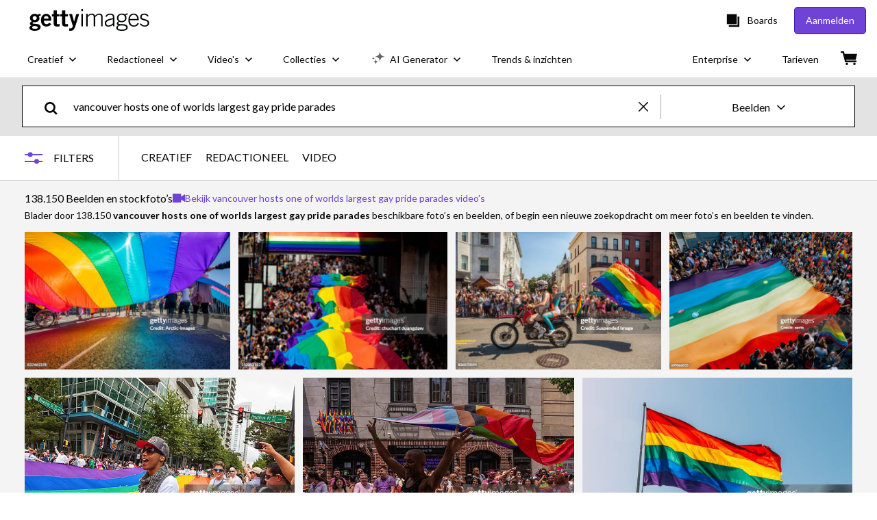

--- FILE ---
content_type: text/html; charset=utf-8
request_url: https://www.gettyimages.be/fotos/vancouver-hosts-one-of-worlds-largest-gay-pride-parades
body_size: 75928
content:
<!DOCTYPE html><html class="nl getty no-js" lang="nl" prefix="og: http://ogp.me/ns#"><head><script>window.renderStart = new Date().getTime();
window.currentSite = {
  domainSuffix: "be",
  nickname: "getty",
  isGetty: true,
  isiStock: false,
  countryLanguagePrefix: "",
  tld: "be",
  path: "/fotos/vancouver-hosts-one-of-worlds-largest-gay-pride-parades",
  host: "www.gettyimages.be"
}
window.notificationsContext = '';
window.currentApplication = "search";
window.pipelineId = "3140483";
window.requireCookieConsent = false
window.environment = {
  isProduction: true
}
window.pipelineId = "3140483"
window.experiences = {"reactcreativecarousel":{"is_active":true,"active_offers":{"offers":"Carousel"},"metadata":{"bot":"Carousel","pulse":"true"}},"reactcreativeimageslanding":{"is_active":true,"active_offers":{},"metadata":{"bot":"true"}},"seowhitelistandcanonicals":{"is_active":true,"active_offers":{},"metadata":{"bot":"true"}},"setfederatedcomponentcookies":{"is_active":true,"active_offers":{},"metadata":{"bot":"true"}}}
window.google_tag_manager_id = "GTM-P4WB37"</script><script>(function() {
  window.localeStrings = window.localeStrings || {};
  var lsData = null;
  for (var key in lsData) { window.localeStrings[key] = lsData[key]; }

  window.visitorExperiencesData = window.visitorExperiencesData || {};
  var veData = null;
  for (var key in veData) { window.visitorExperiencesData[key] = veData[key]; }

  //HACK? - SiteMap class script is not loaded yet, but here is where we know the values for its constructor.
  if(!window.siteMap){window.siteMap = {};}
  window.siteMap.constructorValues = {
    location: window.location,
    countryLanguagePrefixes: {},
    languageOnlyPrefixes: {},
    siteMapMethods: null
  };

  window.siteCapabilitiesData = window.siteCapabilitiesData || {};
  var scData = null;
  for (var key in scData) { window.siteCapabilitiesData[key] = scData[key]; }

  window.user = {}
  window.user.isRemembered = false;
  window.user.isSecurelyRemembered = false;
  window.user.isAuthenticated = false;
  window.user.autoSuggestLocale = "nl";
  window.user.isBot = true;
  window.isMobile = false;
  window.user.locale = "nl"
  window.application = {
    app_prefix: "search"
  };
})();</script><meta content="noindex, follow" name="robots" /><link rel="preconnect" href="//spectrum.gettyimages.com"><link rel="preconnect" href="//media.gettyimages.com"><link rel="dns-prefetch" href="//spectrum.gettyimages.com"><link rel="dns-prefetch" href="//media.gettyimages.com"><link href="https://fonts.gstatic.com" rel="preconnect" /><link href="https://fonts.googleapis.com/css?family=Lato:400,400i,700,700i&amp;subset=latin-ext" rel="stylesheet" /><link href="/favicon.ico" rel="icon" type="image/x-icon" /><link href="/favicon-16x16.png" rel="icon" sizes="16x16" type="image/png" /><link href="/favicon-32x32.png" rel="icon" sizes="32x32" type="image/png" /><link href="/favicon-48x48.png" rel="icon" sizes="48x48" type="image/png" /><link href="/favicon-64x64.png" rel="icon" sizes="64x64" type="image/png" /><link href="/favicon-96x96.png" rel="icon" sizes="96x96" type="image/png" /><link href="/favicon-128x128.png" rel="icon" sizes="128x128" type="image/png" /><link href="/favicon-192x192.png" rel="icon" sizes="192x192" type="image/png" /><link href="/favicon-256x256.png" rel="icon" sizes="256x256" type="image/png" /><link rel="stylesheet" type="text/css" media="all" href="/search/assets/css/getty.c11dea6b15d4e10f4d03.css"><link rel="stylesheet" type="text/css" media="all" href="/search/assets/css/application.244662e23ea0abe38300.css"><script type="text/javascript" src="/search/assets/polyfill.28b94c4fb173f91f2fd1.js" nomodule="nomodule"></script><script type="text/javascript" src="/search/assets/application.34cf5ea0da9012a73611.js" defer="defer"></script><link href="https://www.gettyimages.be/fotos/vancouver-hosts-one-of-worlds-largest-gay-pride-parades" id="canonical-url" rel="canonical" /><meta content="IE=edge" http-equiv="X-UA-Compatible" /><title>138.150 Vancouver Hosts One Of Worlds Largest Gay Pride Parades Stock Photos, High-Res Pictures, and Images - Getty Images</title><meta charset="utf-8" /><meta name="csrf-param" content="authenticity_token" />
<meta name="csrf-token" content="KmRO2yqJ8QsVED4DRQcYPFpDRfOlUHJ6pR5Wknz+0CpIPTk84bpAeJFuz6JqOlBzgeGUDCba9kKIvn57R0hlFw==" /><meta name="title" content="138.150 Vancouver Hosts One Of Worlds Largest Gay Pride Parades Stock Photos, High-Res Pictures, and Images - Getty Images" /><meta name="description" content="Ontdek authentieke Vancouver Hosts One Of Worlds Largest Gay Pride Parades stockfoto’s en beelden voor uw project of campagne. Minder zoeken, meer vinden met Getty Images." /><meta name="viewport" content="width=device-width, initial-scale=1.0" /><meta name="apple-mobile-web-app-capable" content="yes" /><meta name="apple-mobile-web-app-status-bar-style" content="black-translucent" /><meta name="robots" content="noai, noimageai" /><meta content="" property="og:description" /><meta content="" property="og:title" /><meta content="" property="og:image" /><meta content="" name="twitter:title" /><meta content="summary_large_image" name="twitter:card" /><meta content="" name="twitter:image" /><link href="https://www.gettyimages.be/fotos/vancouver-hosts-one-of-worlds-largest-gay-pride-parades" hreflang="nl-BE" rel="alternate" /><link href="https://www.gettyimages.nl/fotos/vancouver-hosts-one-of-worlds-largest-gay-pride-parades" hreflang="nl" rel="alternate" /><link href="/sign-in?returnurl=%2Ffotos%2Fvancouver-hosts-one-of-worlds-largest-gay-pride-parades" rel="signin" /><link href="/purchase/cart" rel="cart" /><link href="http://www.gettyimages.be/opensearch.xml" rel="search" type="application/opensearchdescription+xml" /></head><body class="gateway_container"><meta name="itemType" content="https://schema.org/WebPage" /><div id="header-wrapper">      <script type="application/json" data-component='Header'>
        {"layout":"full","currentPage":"search","showEnterpriseDropdown":true,"linkDisabled":false}
      </script>
      <script type="text/javascript">if(!window.remotes) { window.remotes = {}; }</script><link rel="stylesheet" href="/components/global-nav/static/css/alliance-ui-styles.25ba40e97e4633038cd7.css"/><link rel="stylesheet" href="/components/global-nav/static/css/9385.fc7c4e9c23e3b5da3abb.css"/><link rel="stylesheet" href="/components/global-nav/static/css/components-getty-Header.70d5f83c24aae5bd521a.css"/><link rel="stylesheet" href="/components/global-nav/static/css/Header.f22ce4f2595e3f5f52d1.css"/><script src="/components/global-nav/static/remoteEntry.67c90117a8b3ab66a4a9.js" integrity="sha384-ncLplTSRQE24KzloB6J95aZZ1oNvYehG3YIfaBAA7qiiUEYzCxdWKhgyQR4LWBrg" defer=""></script><script src="/components/global-nav/static/7029.267c5906610c4cc4e3f1.js" integrity="sha384-c1DXzFaIVIheR9zEw+EAlIo0eRsT0Ye3wcjWnc2yCZptEZm2oxIqqa4iipN21Yj+" defer=""></script><script src="/components/global-nav/static/Header.de4b69e812b633fa5f02.js" integrity="sha384-49Nq0yC4AesfZwt6VABWFeI1705sWpP0Rn1XEH2pI/ZjCvMofj9aScXcXoXA5gHl" defer=""></script><script src="/components/global-nav/static/getty-js.2bc40e974014f9d656ea.js" integrity="sha384-h1qICwv6QheiMxmEjkjBncktFzd+zwz5IMS8P2YUtwv3WnnlXU5BxQ93iSJk1GBK" defer=""></script><script src="/components/global-nav/static/locales-getty-nl.3e072b0477b564412949.js" integrity="sha384-iM0NhGcYo4TZyiG88XKLDt69o3m/P46QJk7kQ3eLWQx/PxIBq+f5uduidERf/Iln" defer=""></script><script src="/components/global-nav/static/7753.e8e37fbb58e65fe58f6d.js" integrity="sha384-oj4NW7yTrtNI7lWqvhxN6PGC8/7AmDMPpIWAH7haDFxC5nwICkAyZQpl7QUEoInB" defer=""></script><script src="/components/global-nav/static/5000.e78876c5ea36791488c2.js" integrity="sha384-bNcnkBEg8GZnM5zoPw7l52xEfygz1egB6nFUZVCUpI5yJumoRSW4qJpLhN8fAglU" defer=""></script><script src="/components/global-nav/static/2482.66dcf6f1816a77e20a1f.js" integrity="sha384-KoN7VKfGsCUidco3NX/BL9LKqPSVCciqdgF7rhEI2UpvbyK74qeFo957CLnUxaE+" defer=""></script><script src="/components/global-nav/static/4176.93100ad5d38a406d7c2d.js" integrity="sha384-z5g9G4DQO3a2AKdzDfUYVDw7ni1WMf0zIxVP8slKmsBvpX9xnpbbH/62IMW4kWfe" defer=""></script><script src="/components/global-nav/static/7054.b2cbdc11df5af4c3a34b.js" integrity="sha384-h9uxpRBL/yzoW3ZcdqvleCZlYHP+HYORSfy1HC0DnCqFID2d41XzY48LbVIeKqX6" defer=""></script><script src="/components/global-nav/static/components-getty-Header.b757d62fcf2c908d2899.js" integrity="sha384-BY0/u5+NJjf+8o3ZWezCHt545XHWipo/i9/2oZiCO/XqKMjOCD8WciRTtdx54e/x" defer=""></script><div ng-non-bindable="true" data-component="Header" data-prerender="true" data-app="global_nav" data-locale="nl" data-site="getty" data-federated-component="true" data-root="false"><!--$--><script id="header_132848" type="text/javascript">if(!window.remotes['global_nav']){window.remotes['global_nav']={};}
    window.remotes['global_nav']['header']={};
    window.remotes['global_nav']['header'].state="%7B%22mutations%22%3A%5B%5D%2C%22queries%22%3A%5B%7B%22dehydratedAt%22%3A1768646872110%2C%22state%22%3A%7B%22data%22%3A%7B%22premiumDashBoardEnabled%22%3Afalse%2C%22isAnonymous%22%3Atrue%2C%22isAuthenticated%22%3Afalse%2C%22isKnownUser%22%3Afalse%2C%22isBot%22%3Atrue%2C%22isTeamLeader%22%3Afalse%2C%22isTeamMember%22%3Afalse%2C%22billingCountryCode%22%3A%22BEL%22%2C%22hasActiveGenerationAgreement%22%3Afalse%2C%22isEligibleForPremiumPlusMusic%22%3Atrue%2C%22displayName%22%3A%22%22%2C%22emergencyBannersData%22%3A%7B%7D%2C%22creativeTrendingSearchLinksImage%22%3A%5B%7B%22name%22%3A%22Baby%22%2C%22gaName%22%3A%22Baby%22%2C%22href%22%3A%22%2Ffotos%2Fbaby%22%7D%2C%7B%22name%22%3A%22Groenland%22%2C%22gaName%22%3A%22Groenland%22%2C%22href%22%3A%22%2Ffotos%2Fgroenland%22%7D%2C%7B%22name%22%3A%22Siri%20Apple%22%2C%22gaName%22%3A%22Siri%20Apple%22%2C%22href%22%3A%22%2Ffotos%2Fsiri-apple%22%7D%2C%7B%22name%22%3A%22Alcohol%22%2C%22gaName%22%3A%22Alcohol%22%2C%22href%22%3A%22%2Ffotos%2Falcohol%22%7D%2C%7B%22name%22%3A%22Medecin%22%2C%22gaName%22%3A%22Medecin%22%2C%22href%22%3A%22%2Ffotos%2Fmedecin%22%7D%2C%7B%22name%22%3A%22Hopital%22%2C%22gaName%22%3A%22Hopital%22%2C%22href%22%3A%22%2Ffotos%2Fhopital%22%7D%2C%7B%22name%22%3A%22Iran%20Flag%22%2C%22gaName%22%3A%22Iran%20Flag%22%2C%22href%22%3A%22%2Ffotos%2Firan-flag%22%7D%2C%7B%22name%22%3A%22Drinking%22%2C%22gaName%22%3A%22Drinking%22%2C%22href%22%3A%22%2Ffotos%2Fdrinking%22%7D%2C%7B%22name%22%3A%22Haspengouw%22%2C%22gaName%22%3A%22Haspengouw%22%2C%22href%22%3A%22%2Ffotos%2Fhaspengouw%22%7D%2C%7B%22name%22%3A%22Podium%22%2C%22gaName%22%3A%22Podium%22%2C%22href%22%3A%22%2Ffotos%2Fpodium%22%7D%2C%7B%22name%22%3A%22Chips%22%2C%22gaName%22%3A%22Chips%22%2C%22href%22%3A%22%2Ffotos%2Fchips%22%7D%2C%7B%22name%22%3A%22Permis%20De%20Conduire%22%2C%22gaName%22%3A%22Permis%20De%20Conduire%22%2C%22href%22%3A%22%2Ffotos%2Fpermis-de-conduire%22%7D%2C%7B%22name%22%3A%22Smartphone%22%2C%22gaName%22%3A%22Smartphone%22%2C%22href%22%3A%22%2Ffotos%2Fsmartphone%22%7D%2C%7B%22name%22%3A%22Voiture%22%2C%22gaName%22%3A%22Voiture%22%2C%22href%22%3A%22%2Ffotos%2Fvoiture%22%7D%5D%2C%22creativeTrendingSearchLinksVideo%22%3A%5B%7B%22name%22%3A%22Billboard%22%2C%22gaName%22%3A%22Billboard%22%2C%22href%22%3A%22%2Fvideo%2Fbillboard%22%7D%2C%7B%22name%22%3A%22Confetti%22%2C%22gaName%22%3A%22Confetti%22%2C%22href%22%3A%22%2Fvideo%2Fconfetti%22%7D%5D%2C%22creativeTrendingSearchLinksIllustration%22%3A%5B%7B%22name%22%3A%22Pijlbord%22%2C%22gaName%22%3A%22Arrows%22%2C%22href%22%3A%22%2Fillustraties%2Fpijlbord%22%7D%2C%7B%22name%22%3A%22Achtergrond%20-%20Thema%22%2C%22gaName%22%3A%22Backgrounds%22%2C%22href%22%3A%22%2Fillustraties%2Fachtergrond---thema%22%7D%2C%7B%22name%22%3A%22Iconen%22%2C%22gaName%22%3A%22Icons%22%2C%22href%22%3A%22%2Fillustraties%2Ficonen%22%7D%2C%7B%22name%22%3A%22Textuur%22%2C%22gaName%22%3A%22Textures%22%2C%22href%22%3A%22%2Fillustraties%2Ftextuur%22%7D%2C%7B%22name%22%3A%22Sociaal%20netwerk%22%2C%22gaName%22%3A%22Social%20Media%22%2C%22href%22%3A%22%2Fillustraties%2Fsociaal-netwerk%22%7D%5D%2C%22creativeTrendingSearchLinksVector%22%3A%5B%7B%22name%22%3A%22Podium%22%2C%22gaName%22%3A%22Podium%22%2C%22href%22%3A%22%2Fvectorbestanden%2Fpodium%22%7D%5D%2C%22editorialTrendingSearchLinksImage%22%3A%5B%7B%22name%22%3A%22Iran%22%2C%22gaName%22%3A%22Iran%22%2C%22href%22%3A%22%2Ffotos%2Firan%22%7D%2C%7B%22name%22%3A%22Trump%22%2C%22gaName%22%3A%22Trump%22%2C%22href%22%3A%22%2Ffotos%2Ftrump%22%7D%2C%7B%22name%22%3A%22Donald%20Trump%22%2C%22gaName%22%3A%22Donald%20Trump%22%2C%22href%22%3A%22%2Ffotos%2Fdonald-trump%22%7D%2C%7B%22name%22%3A%22Golden%20Globes%22%2C%22gaName%22%3A%22Golden%20Globes%22%2C%22href%22%3A%22%2Ffotos%2Fgolden-globes%22%7D%2C%7B%22name%22%3A%22Minneapolis%22%2C%22gaName%22%3A%22Minneapolis%22%2C%22href%22%3A%22%2Ffotos%2Fminneapolis%22%7D%2C%7B%22name%22%3A%22Kenneth%20Taylor%22%2C%22gaName%22%3A%22Kenneth%20Taylor%22%2C%22href%22%3A%22%2Ffotos%2Fkenneth-taylor%22%7D%2C%7B%22name%22%3A%22Julio%20Iglesias%22%2C%22gaName%22%3A%22Julio%20Iglesias%22%2C%22href%22%3A%22%2Ffotos%2Fjulio-iglesias%22%7D%2C%7B%22name%22%3A%22Iran%20Protest%22%2C%22gaName%22%3A%22Iran%20Protest%22%2C%22href%22%3A%22%2Ffotos%2Firan-protest%22%7D%2C%7B%22name%22%3A%22Maduro%22%2C%22gaName%22%3A%22Maduro%22%2C%22href%22%3A%22%2Ffotos%2Fmaduro%22%7D%2C%7B%22name%22%3A%22Jennifer%20Lawrence%22%2C%22gaName%22%3A%22Jennifer%20Lawrence%22%2C%22href%22%3A%22%2Ffotos%2Fjennifer-lawrence%22%7D%2C%7B%22name%22%3A%22Tim%20Prins%22%2C%22gaName%22%3A%22Tim%20Prins%22%2C%22href%22%3A%22%2Ffotos%2Ftim-prins%22%7D%2C%7B%22name%22%3A%22Greenland%22%2C%22gaName%22%3A%22Greenland%22%2C%22href%22%3A%22%2Ffotos%2Fgreenland%22%7D%2C%7B%22name%22%3A%22Mercosur%22%2C%22gaName%22%3A%22Mercosur%22%2C%22href%22%3A%22%2Ffotos%2Fmercosur%22%7D%2C%7B%22name%22%3A%22Maximilian%20Ibrahimovic%22%2C%22gaName%22%3A%22Maximilian%20Ibrahimovic%22%2C%22href%22%3A%22%2Ffotos%2Fmaximilian-ibrahimovic%22%7D%2C%7B%22name%22%3A%22Grok%22%2C%22gaName%22%3A%22Grok%22%2C%22href%22%3A%22%2Ffotos%2Fgrok%22%7D%2C%7B%22name%22%3A%22Jerome%20Powell%22%2C%22gaName%22%3A%22Jerome%20Powell%22%2C%22href%22%3A%22%2Ffotos%2Fjerome-powell%22%7D%2C%7B%22name%22%3A%22Bruno%20Mars%22%2C%22gaName%22%3A%22Bruno%20Mars%22%2C%22href%22%3A%22%2Ffotos%2Fbruno-mars%22%7D%2C%7B%22name%22%3A%22Kylie%20Jenner%22%2C%22gaName%22%3A%22Kylie%20Jenner%22%2C%22href%22%3A%22%2Ffotos%2Fkylie-jenner%22%7D%2C%7B%22name%22%3A%22Gaza%22%2C%22gaName%22%3A%22Gaza%22%2C%22href%22%3A%22%2Ffotos%2Fgaza%22%7D%2C%7B%22name%22%3A%22Groenland%22%2C%22gaName%22%3A%22Groenland%22%2C%22href%22%3A%22%2Ffotos%2Fgroenland%22%7D%5D%2C%22editorialTrendingSearchLinksVideo%22%3A%5B%7B%22name%22%3A%22Trump%22%2C%22gaName%22%3A%22Trump%22%2C%22href%22%3A%22%2Fvideo%2Ftrump%22%7D%2C%7B%22name%22%3A%22Jessie%20Buckley%22%2C%22gaName%22%3A%22Jessie%20Buckley%22%2C%22href%22%3A%22%2Fvideo%2Fjessie-buckley%22%7D%2C%7B%22name%22%3A%22Iran%22%2C%22gaName%22%3A%22Iran%22%2C%22href%22%3A%22%2Fvideo%2Firan%22%7D%2C%7B%22name%22%3A%22Ali%20Khamenei%22%2C%22gaName%22%3A%22Ali%20Khamenei%22%2C%22href%22%3A%22%2Fvideo%2Fali-khamenei%22%7D%2C%7B%22name%22%3A%22Donald%20Trump%22%2C%22gaName%22%3A%22Donald%20Trump%22%2C%22href%22%3A%22%2Fvideo%2Fdonald-trump%22%7D%2C%7B%22name%22%3A%22Grok%22%2C%22gaName%22%3A%22Grok%22%2C%22href%22%3A%22%2Fvideo%2Fgrok%22%7D%5D%2C%22editorialTrendingSearchLinksNews%22%3A%5B%7B%22name%22%3A%22Iran%22%2C%22gaName%22%3A%22Iran%22%2C%22href%22%3A%22%2Ffotos%2Firan%22%7D%2C%7B%22name%22%3A%22Trump%22%2C%22gaName%22%3A%22Trump%22%2C%22href%22%3A%22%2Ffotos%2Ftrump%22%7D%2C%7B%22name%22%3A%22Donald%20Trump%22%2C%22gaName%22%3A%22Donald%20Trump%22%2C%22href%22%3A%22%2Ffotos%2Fdonald-trump%22%7D%2C%7B%22name%22%3A%22Minneapolis%22%2C%22gaName%22%3A%22Minneapolis%22%2C%22href%22%3A%22%2Ffotos%2Fminneapolis%22%7D%2C%7B%22name%22%3A%22Iran%20Protest%22%2C%22gaName%22%3A%22Iran%20Protest%22%2C%22href%22%3A%22%2Ffotos%2Firan-protest%22%7D%2C%7B%22name%22%3A%22Greenland%22%2C%22gaName%22%3A%22Greenland%22%2C%22href%22%3A%22%2Ffotos%2Fgreenland%22%7D%2C%7B%22name%22%3A%22Mercosur%22%2C%22gaName%22%3A%22Mercosur%22%2C%22href%22%3A%22%2Ffotos%2Fmercosur%22%7D%2C%7B%22name%22%3A%22Grok%22%2C%22gaName%22%3A%22Grok%22%2C%22href%22%3A%22%2Ffotos%2Fgrok%22%7D%2C%7B%22name%22%3A%22Jerome%20Powell%22%2C%22gaName%22%3A%22Jerome%20Powell%22%2C%22href%22%3A%22%2Ffotos%2Fjerome-powell%22%7D%2C%7B%22name%22%3A%22Gaza%22%2C%22gaName%22%3A%22Gaza%22%2C%22href%22%3A%22%2Ffotos%2Fgaza%22%7D%2C%7B%22name%22%3A%22Groenland%22%2C%22gaName%22%3A%22Groenland%22%2C%22href%22%3A%22%2Ffotos%2Fgroenland%22%7D%2C%7B%22name%22%3A%22Ali%20Khamenei%22%2C%22gaName%22%3A%22Ali%20Khamenei%22%2C%22href%22%3A%22%2Ffotos%2Fali-khamenei%22%7D%2C%7B%22name%22%3A%22Ukraine%22%2C%22gaName%22%3A%22Ukraine%22%2C%22href%22%3A%22%2Ffotos%2Fukraine%22%7D%2C%7B%22name%22%3A%22Khamenei%22%2C%22gaName%22%3A%22Khamenei%22%2C%22href%22%3A%22%2Ffotos%2Fkhamenei%22%7D%2C%7B%22name%22%3A%22Tehran%22%2C%22gaName%22%3A%22Tehran%22%2C%22href%22%3A%22%2Ffotos%2Ftehran%22%7D%2C%7B%22name%22%3A%22Goretti%22%2C%22gaName%22%3A%22Goretti%22%2C%22href%22%3A%22%2Ffotos%2Fgoretti%22%7D%2C%7B%22name%22%3A%22Reza%20Pahlavi%22%2C%22gaName%22%3A%22Reza%20Pahlavi%22%2C%22href%22%3A%22%2Ffotos%2Freza-pahlavi%22%7D%2C%7B%22name%22%3A%22Iran%20Tehran%22%2C%22gaName%22%3A%22Iran%20Tehran%22%2C%22href%22%3A%22%2Ffotos%2Firan-tehran%22%7D%2C%7B%22name%22%3A%22Maduro%22%2C%22gaName%22%3A%22Maduro%22%2C%22href%22%3A%22%2Ffotos%2Fmaduro%22%7D%2C%7B%22name%22%3A%22Teheran%22%2C%22gaName%22%3A%22Teheran%22%2C%22href%22%3A%22%2Ffotos%2Fteheran%22%7D%5D%2C%22editorialTrendingSearchLinksSports%22%3A%5B%7B%22name%22%3A%22Kenneth%20Taylor%22%2C%22gaName%22%3A%22Kenneth%20Taylor%22%2C%22href%22%3A%22%2Ffotos%2Fkenneth-taylor%22%7D%2C%7B%22name%22%3A%22Tim%20Prins%22%2C%22gaName%22%3A%22Tim%20Prins%22%2C%22href%22%3A%22%2Ffotos%2Ftim-prins%22%7D%2C%7B%22name%22%3A%22Maximilian%20Ibrahimovic%22%2C%22gaName%22%3A%22Maximilian%20Ibrahimovic%22%2C%22href%22%3A%22%2Ffotos%2Fmaximilian-ibrahimovic%22%7D%2C%7B%22name%22%3A%22Frenkie%20De%20Jong%22%2C%22gaName%22%3A%22Frenkie%20De%20Jong%22%2C%22href%22%3A%22%2Ffotos%2Ffrenkie-de-jong%22%7D%2C%7B%22name%22%3A%22Bart%20Swings%22%2C%22gaName%22%3A%22Bart%20Swings%22%2C%22href%22%3A%22%2Ffotos%2Fbart-swings%22%7D%2C%7B%22name%22%3A%22Xabi%20Alonso%22%2C%22gaName%22%3A%22Xabi%20Alonso%22%2C%22href%22%3A%22%2Ffotos%2Fxabi-alonso%22%7D%2C%7B%22name%22%3A%22Macclesfield%22%2C%22gaName%22%3A%22Macclesfield%22%2C%22href%22%3A%22%2Ffotos%2Fmacclesfield%22%7D%2C%7B%22name%22%3A%22Ajax%22%2C%22gaName%22%3A%22Ajax%22%2C%22href%22%3A%22%2Ffotos%2Fajax%22%7D%2C%7B%22name%22%3A%22Psv%22%2C%22gaName%22%3A%22Psv%22%2C%22href%22%3A%22%2Ffotos%2Fpsv%22%7D%2C%7B%22name%22%3A%22Saibari%22%2C%22gaName%22%3A%22Saibari%22%2C%22href%22%3A%22%2Ffotos%2Fsaibari%22%7D%2C%7B%22name%22%3A%22Max%20Verstappen%22%2C%22gaName%22%3A%22Max%20Verstappen%22%2C%22href%22%3A%22%2Ffotos%2Fmax-verstappen%22%7D%2C%7B%22name%22%3A%22Semenyo%22%2C%22gaName%22%3A%22Semenyo%22%2C%22href%22%3A%22%2Ffotos%2Fsemenyo%22%7D%2C%7B%22name%22%3A%22Luke%20Littler%22%2C%22gaName%22%3A%22Luke%20Littler%22%2C%22href%22%3A%22%2Ffotos%2Fluke-littler%22%7D%2C%7B%22name%22%3A%22Bayern%22%2C%22gaName%22%3A%22Bayern%22%2C%22href%22%3A%22%2Ffotos%2Fbayern%22%7D%2C%7B%22name%22%3A%22Pepi%22%2C%22gaName%22%3A%22Pepi%22%2C%22href%22%3A%22%2Ffotos%2Fpepi%22%7D%2C%7B%22name%22%3A%22Jordan%20Smith%22%2C%22gaName%22%3A%22Jordan%20Smith%22%2C%22href%22%3A%22%2Ffotos%2Fjordan-smith%22%7D%2C%7B%22name%22%3A%22Loena%20Hendrickx%22%2C%22gaName%22%3A%22Loena%20Hendrickx%22%2C%22href%22%3A%22%2Ffotos%2Floena-hendrickx%22%7D%2C%7B%22name%22%3A%22Kees%20Smit%22%2C%22gaName%22%3A%22Kees%20Smit%22%2C%22href%22%3A%22%2Ffotos%2Fkees-smit%22%7D%2C%7B%22name%22%3A%22Telstar%20Ajax%22%2C%22gaName%22%3A%22Telstar%20Ajax%22%2C%22href%22%3A%22%2Ffotos%2Ftelstar-ajax%22%7D%2C%7B%22name%22%3A%22Zizou%20Bergs%22%2C%22gaName%22%3A%22Zizou%20Bergs%22%2C%22href%22%3A%22%2Ffotos%2Fzizou-bergs%22%7D%5D%2C%22editorialTrendingSearchLinksEntertainment%22%3A%5B%7B%22name%22%3A%22Golden%20Globes%22%2C%22gaName%22%3A%22Golden%20Globes%22%2C%22href%22%3A%22%2Ffotos%2Fgolden-globes%22%7D%2C%7B%22name%22%3A%22Julio%20Iglesias%22%2C%22gaName%22%3A%22Julio%20Iglesias%22%2C%22href%22%3A%22%2Ffotos%2Fjulio-iglesias%22%7D%2C%7B%22name%22%3A%22Kylie%20Jenner%22%2C%22gaName%22%3A%22Kylie%20Jenner%22%2C%22href%22%3A%22%2Ffotos%2Fkylie-jenner%22%7D%2C%7B%22name%22%3A%22Maduro%22%2C%22gaName%22%3A%22Maduro%22%2C%22href%22%3A%22%2Ffotos%2Fmaduro%22%7D%2C%7B%22name%22%3A%22Bruno%20Mars%22%2C%22gaName%22%3A%22Bruno%20Mars%22%2C%22href%22%3A%22%2Ffotos%2Fbruno-mars%22%7D%2C%7B%22name%22%3A%22Jennifer%20Lawrence%22%2C%22gaName%22%3A%22Jennifer%20Lawrence%22%2C%22href%22%3A%22%2Ffotos%2Fjennifer-lawrence%22%7D%2C%7B%22name%22%3A%22Teagan%20Croft%22%2C%22gaName%22%3A%22Teagan%20Croft%22%2C%22href%22%3A%22%2Ffotos%2Fteagan-croft%22%7D%2C%7B%22name%22%3A%22Milo%20Manheim%22%2C%22gaName%22%3A%22Milo%20Manheim%22%2C%22href%22%3A%22%2Ffotos%2Fmilo-manheim%22%7D%2C%7B%22name%22%3A%22Leonardo%20Dicaprio%22%2C%22gaName%22%3A%22Leonardo%20Dicaprio%22%2C%22href%22%3A%22%2Ffotos%2Fleonardo-dicaprio%22%7D%2C%7B%22name%22%3A%22Jenna%20Ortega%22%2C%22gaName%22%3A%22Jenna%20Ortega%22%2C%22href%22%3A%22%2Ffotos%2Fjenna-ortega%22%7D%2C%7B%22name%22%3A%22Bob%20Weir%22%2C%22gaName%22%3A%22Bob%20Weir%22%2C%22href%22%3A%22%2Ffotos%2Fbob-weir%22%7D%2C%7B%22name%22%3A%22Snoop%20Dogg%22%2C%22gaName%22%3A%22Snoop%20Dogg%22%2C%22href%22%3A%22%2Ffotos%2Fsnoop-dogg%22%7D%2C%7B%22name%22%3A%22Owen%20Cooper%22%2C%22gaName%22%3A%22Owen%20Cooper%22%2C%22href%22%3A%22%2Ffotos%2Fowen-cooper%22%7D%2C%7B%22name%22%3A%22Jessie%20Cave%22%2C%22gaName%22%3A%22Jessie%20Cave%22%2C%22href%22%3A%22%2Ffotos%2Fjessie-cave%22%7D%2C%7B%22name%22%3A%22Nikki%20Glaser%22%2C%22gaName%22%3A%22Nikki%20Glaser%22%2C%22href%22%3A%22%2Ffotos%2Fnikki-glaser%22%7D%2C%7B%22name%22%3A%22Ariana%20Grande%22%2C%22gaName%22%3A%22Ariana%20Grande%22%2C%22href%22%3A%22%2Ffotos%2Fariana-grande%22%7D%2C%7B%22name%22%3A%22Jessie%20Buckley%22%2C%22gaName%22%3A%22Jessie%20Buckley%22%2C%22href%22%3A%22%2Ffotos%2Fjessie-buckley%22%7D%2C%7B%22name%22%3A%22Charlotte%20Cardin%22%2C%22gaName%22%3A%22Charlotte%20Cardin%22%2C%22href%22%3A%22%2Ffotos%2Fcharlotte-cardin%22%7D%2C%7B%22name%22%3A%22Teyana%20Taylor%22%2C%22gaName%22%3A%22Teyana%20Taylor%22%2C%22href%22%3A%22%2Ffotos%2Fteyana-taylor%22%7D%2C%7B%22name%22%3A%22Astrid%20Roemer%22%2C%22gaName%22%3A%22Astrid%20Roemer%22%2C%22href%22%3A%22%2Ffotos%2Fastrid-roemer%22%7D%5D%2C%22editorialTrendingSearchLinksFashion%22%3A%5B%7B%22name%22%3A%22Golden%20Globes%22%2C%22gaName%22%3A%22Golden%20Globes%22%2C%22href%22%3A%22%2Ffotos%2Fgolden-globes%22%7D%2C%7B%22name%22%3A%22Jennifer%20Lawrence%22%2C%22gaName%22%3A%22Jennifer%20Lawrence%22%2C%22href%22%3A%22%2Ffotos%2Fjennifer-lawrence%22%7D%2C%7B%22name%22%3A%22Teyana%20Taylor%22%2C%22gaName%22%3A%22Teyana%20Taylor%22%2C%22href%22%3A%22%2Ffotos%2Fteyana-taylor%22%7D%2C%7B%22name%22%3A%22Selena%20Gomez%22%2C%22gaName%22%3A%22Selena%20Gomez%22%2C%22href%22%3A%22%2Ffotos%2Fselena-gomez%22%7D%2C%7B%22name%22%3A%22Kate%20Hudson%22%2C%22gaName%22%3A%22Kate%20Hudson%22%2C%22href%22%3A%22%2Ffotos%2Fkate-hudson%22%7D%2C%7B%22name%22%3A%22Ariana%20Grande%22%2C%22gaName%22%3A%22Ariana%20Grande%22%2C%22href%22%3A%22%2Ffotos%2Fariana-grande%22%7D%2C%7B%22name%22%3A%22Paul%20Mescal%22%2C%22gaName%22%3A%22Paul%20Mescal%22%2C%22href%22%3A%22%2Ffotos%2Fpaul-mescal%22%7D%2C%7B%22name%22%3A%22Owen%20Cooper%22%2C%22gaName%22%3A%22Owen%20Cooper%22%2C%22href%22%3A%22%2Ffotos%2Fowen-cooper%22%7D%2C%7B%22name%22%3A%22Jacob%20Elordi%22%2C%22gaName%22%3A%22Jacob%20Elordi%22%2C%22href%22%3A%22%2Ffotos%2Fjacob-elordi%22%7D%2C%7B%22name%22%3A%22Emma%20Stone%22%2C%22gaName%22%3A%22Emma%20Stone%22%2C%22href%22%3A%22%2Ffotos%2Femma-stone%22%7D%2C%7B%22name%22%3A%22Golden%20Globes%202026%22%2C%22gaName%22%3A%22Golden%20Globes%202026%22%2C%22href%22%3A%22%2Ffotos%2Fgolden-globes-2026%22%7D%2C%7B%22name%22%3A%22Julia%20Roberts%22%2C%22gaName%22%3A%22Julia%20Roberts%22%2C%22href%22%3A%22%2Ffotos%2Fjulia-roberts%22%7D%2C%7B%22name%22%3A%22Amanda%20Seyfried%22%2C%22gaName%22%3A%22Amanda%20Seyfried%22%2C%22href%22%3A%22%2Ffotos%2Famanda-seyfried%22%7D%2C%7B%22name%22%3A%22Jessie%20Buckley%22%2C%22gaName%22%3A%22Jessie%20Buckley%22%2C%22href%22%3A%22%2Ffotos%2Fjessie-buckley%22%7D%2C%7B%22name%22%3A%22Elle%20Fanning%22%2C%22gaName%22%3A%22Elle%20Fanning%22%2C%22href%22%3A%22%2Ffotos%2Felle-fanning%22%7D%2C%7B%22name%22%3A%22Ana%20De%20Armas%22%2C%22gaName%22%3A%22Ana%20De%20Armas%22%2C%22href%22%3A%22%2Ffotos%2Fana-de-armas%22%7D%2C%7B%22name%22%3A%22Zoey%20Deutch%22%2C%22gaName%22%3A%22Zoey%20Deutch%22%2C%22href%22%3A%22%2Ffotos%2Fzoey-deutch%22%7D%2C%7B%22name%22%3A%22Miley%20Cyrus%22%2C%22gaName%22%3A%22Miley%20Cyrus%22%2C%22href%22%3A%22%2Ffotos%2Fmiley-cyrus%22%7D%2C%7B%22name%22%3A%22Jennifer%20Lopez%22%2C%22gaName%22%3A%22Jennifer%20Lopez%22%2C%22href%22%3A%22%2Ffotos%2Fjennifer-lopez%22%7D%2C%7B%22name%22%3A%22Aimee%20Lou%20Wood%22%2C%22gaName%22%3A%22Aimee%20Lou%20Wood%22%2C%22href%22%3A%22%2Ffotos%2Faimee-lou-wood%22%7D%5D%2C%22editorialTrendingSearchLinksArchive%22%3A%5B%7B%22name%22%3A%22Agatha%20Christie%22%2C%22gaName%22%3A%22Agatha%20Christie%22%2C%22href%22%3A%22%2Ffotos%2Fagatha-christie%22%7D%2C%7B%22name%22%3A%22David%20Bowie%22%2C%22gaName%22%3A%22David%20Bowie%22%2C%22href%22%3A%22%2Ffotos%2Fdavid-bowie%22%7D%2C%7B%22name%22%3A%22John%20Wayne%22%2C%22gaName%22%3A%22John%20Wayne%22%2C%22href%22%3A%22%2Ffotos%2Fjohn-wayne%22%7D%2C%7B%22name%22%3A%22Gandhi%22%2C%22gaName%22%3A%22Gandhi%22%2C%22href%22%3A%22%2Ffotos%2Fgandhi%22%7D%2C%7B%22name%22%3A%22Daniel%20Balavoine%22%2C%22gaName%22%3A%22Daniel%20Balavoine%22%2C%22href%22%3A%22%2Ffotos%2Fdaniel-balavoine%22%7D%5D%2C%22gettyCreativePopularCategories%22%3A%7B%22illustrations%22%3A%5B%7B%22trackingLabel%22%3A%22Backgrounds%22%2C%22localizedLinkText%22%3A%22Achtergronden%22%2C%22path%22%3A%22%2Fstockillustraties%2Fachtergronden%22%7D%2C%7B%22trackingLabel%22%3A%22Business%20and%20Finance%22%2C%22localizedLinkText%22%3A%22Zaken%20en%20financi%C3%ABn%22%2C%22path%22%3A%22%2Fstockillustraties%2Fzaken-en-financi%25C3%25ABn%22%7D%2C%7B%22trackingLabel%22%3A%22Cartoons%20and%20Comics%22%2C%22localizedLinkText%22%3A%22Cartoons%20en%20strips%22%2C%22path%22%3A%22%2Fstockillustraties%2Fcartoons-en-strips%22%7D%2C%7B%22trackingLabel%22%3A%22Education%22%2C%22localizedLinkText%22%3A%22Onderwijs%22%2C%22path%22%3A%22%2Fstockillustraties%2Fonderwijs%22%7D%2C%7B%22trackingLabel%22%3A%22Emblems%20Banners%20and%20Badges%22%2C%22localizedLinkText%22%3A%22Emblemen%2C%20banners%20en%20badges%22%2C%22path%22%3A%22%2Fstockillustraties%2Femblemen-banners-en-badges%22%7D%2C%7B%22trackingLabel%22%3A%22Family%22%2C%22localizedLinkText%22%3A%22Familie%22%2C%22path%22%3A%22%2Fstockillustraties%2Ffamilie%22%7D%2C%7B%22trackingLabel%22%3A%22Fashion%20and%20Beauty%22%2C%22localizedLinkText%22%3A%22Mode%20en%20beauty%22%2C%22path%22%3A%22%2Fstockillustraties%2Fmode-en-beauty%22%7D%2C%7B%22trackingLabel%22%3A%22Fitness%20and%20Wellness%22%2C%22localizedLinkText%22%3A%22Fitness%20en%20wellness%22%2C%22path%22%3A%22%2Fstockillustraties%2Ffitness-en-wellness%22%7D%2C%7B%22trackingLabel%22%3A%22Flags%20and%20Maps%22%2C%22localizedLinkText%22%3A%22Vlaggen%20en%20kaarten%22%2C%22path%22%3A%22%2Fstockillustraties%2Fvlaggen-en-kaarten%22%7D%2C%7B%22trackingLabel%22%3A%22Food%20and%20Drink%22%2C%22localizedLinkText%22%3A%22Eten%20en%20drinken%22%2C%22path%22%3A%22%2Fstockillustraties%2Feten-en-drinken%22%7D%2C%7B%22trackingLabel%22%3A%22Frames%20and%20Borders%22%2C%22localizedLinkText%22%3A%22Frames%20en%20lijsten%22%2C%22path%22%3A%22%2Fstockillustraties%2Fframes-en-lijsten%22%7D%2C%7B%22trackingLabel%22%3A%22Healthcare%20and%20Medicine%22%2C%22localizedLinkText%22%3A%22Gezondheidszorg%20en%20geneeskunde%22%2C%22path%22%3A%22%2Fstockillustraties%2Fgezondheidszorg-en-geneeskunde%22%7D%2C%7B%22trackingLabel%22%3A%22Holidays%20and%20Seasonal%22%2C%22localizedLinkText%22%3A%22Feestdagen%20en%20van%20het%20seizoen%22%2C%22path%22%3A%22%2Fstockillustraties%2Ffeestdagen-en-van-het-seizoen%22%7D%2C%7B%22trackingLabel%22%3A%22Icons%22%2C%22localizedLinkText%22%3A%22Pictogrammen%22%2C%22path%22%3A%22%2Fstockillustraties%2Fpictogrammen%22%7D%2C%7B%22trackingLabel%22%3A%22Interface%20Elements%22%2C%22localizedLinkText%22%3A%22Interface-elementen%22%2C%22path%22%3A%22%2Fstockillustraties%2Finterface-elementen%22%7D%2C%7B%22trackingLabel%22%3A%22Jobs%20and%20Careers%22%2C%22localizedLinkText%22%3A%22Banen%20en%20carri%C3%A8res%22%2C%22path%22%3A%22%2Fstockillustraties%2Fbanen-en-carri%25C3%25A8res%22%7D%2C%7B%22trackingLabel%22%3A%22Lifestyle%22%2C%22localizedLinkText%22%3A%22Lifestyle%22%2C%22path%22%3A%22%2Fstockillustraties%2Flifestyle%22%7D%2C%7B%22trackingLabel%22%3A%22Moods%20and%20Feelings%22%2C%22localizedLinkText%22%3A%22Stemmingen%20en%20gevoelens%22%2C%22path%22%3A%22%2Fstockillustraties%2Fstemmingen-en-gevoelens%22%7D%2C%7B%22trackingLabel%22%3A%22Nature%20and%20Landscapes%22%2C%22localizedLinkText%22%3A%22Natuur%20en%20landschappen%22%2C%22path%22%3A%22%2Fstockillustraties%2Fnatuur-en-landschappen%22%7D%2C%7B%22trackingLabel%22%3A%22Pets%20and%20Animals%22%2C%22localizedLinkText%22%3A%22Huisdieren%20en%20dieren%22%2C%22path%22%3A%22%2Fstockillustraties%2Fhuisdieren-en-dieren%22%7D%2C%7B%22trackingLabel%22%3A%22Product%20Mockups%22%2C%22localizedLinkText%22%3A%22Productmock-ups%22%2C%22path%22%3A%22%2Fstockillustraties%2Fproductmock-ups%22%7D%2C%7B%22trackingLabel%22%3A%22Science%20and%20Technology%22%2C%22localizedLinkText%22%3A%22Wetenschap%20en%20technologie%22%2C%22path%22%3A%22%2Fstockillustraties%2Fwetenschap-en-technologie%22%7D%2C%7B%22trackingLabel%22%3A%22Silhouettes%22%2C%22localizedLinkText%22%3A%22Silhouetten%22%2C%22path%22%3A%22%2Fstockillustraties%2Fsilhouetten%22%7D%2C%7B%22trackingLabel%22%3A%22Special%20Occasions%22%2C%22localizedLinkText%22%3A%22Speciale%20gelegenheden%22%2C%22path%22%3A%22%2Fstockillustraties%2Fspeciale-gelegenheden%22%7D%2C%7B%22trackingLabel%22%3A%22Sports%22%2C%22localizedLinkText%22%3A%22Sport%22%2C%22path%22%3A%22%2Fstockillustraties%2Fsport%22%7D%2C%7B%22trackingLabel%22%3A%22Tattoos%22%2C%22localizedLinkText%22%3A%22Tatoeages%22%2C%22path%22%3A%22%2Fstockillustraties%2Ftatoeages%22%7D%2C%7B%22trackingLabel%22%3A%22Templates%22%2C%22localizedLinkText%22%3A%22Sjablonen%22%2C%22path%22%3A%22%2Fstockillustraties%2Fsjablonen%22%7D%2C%7B%22trackingLabel%22%3A%22Textures%20and%20Patterns%22%2C%22localizedLinkText%22%3A%22Texturen%20en%20patronen%22%2C%22path%22%3A%22%2Fstockillustraties%2Ftexturen-en-patronen%22%7D%2C%7B%22trackingLabel%22%3A%22Transportation%22%2C%22localizedLinkText%22%3A%22Transport%22%2C%22path%22%3A%22%2Fstockillustraties%2Ftransport%22%7D%5D%2C%22photos%22%3A%5B%7B%22trackingLabel%22%3A%22Architecture%22%2C%22localizedLinkText%22%3A%22Architectuur%22%2C%22path%22%3A%22%2Fstockfoto%2Farchitectuur%22%7D%2C%7B%22trackingLabel%22%3A%22Business%20and%20Finance%22%2C%22localizedLinkText%22%3A%22Zaken%20en%20financi%C3%ABn%22%2C%22path%22%3A%22%2Fstockfoto%2Fzaken-en-financi%25C3%25ABn%22%7D%2C%7B%22trackingLabel%22%3A%22Education%22%2C%22localizedLinkText%22%3A%22Onderwijs%22%2C%22path%22%3A%22%2Fstockfoto%2Fonderwijs%22%7D%2C%7B%22trackingLabel%22%3A%22Family%22%2C%22localizedLinkText%22%3A%22Familie%22%2C%22path%22%3A%22%2Fstockfoto%2Ffamilie%22%7D%2C%7B%22trackingLabel%22%3A%22Fashion%20and%20Beauty%22%2C%22localizedLinkText%22%3A%22Mode%20en%20beauty%22%2C%22path%22%3A%22%2Fstockfoto%2Fmode-en-beauty%22%7D%2C%7B%22trackingLabel%22%3A%22Fitness%20and%20Wellness%22%2C%22localizedLinkText%22%3A%22%25Fitness%20en%20wellness%22%2C%22path%22%3A%22%2Fstockfoto%2Ffitness-en-wellness%22%7D%2C%7B%22trackingLabel%22%3A%22Food%20and%20Drink%22%2C%22localizedLinkText%22%3A%22Eten%20en%20drinken%22%2C%22path%22%3A%22%2Fstockfoto%2Feten-en-drinken%22%7D%2C%7B%22trackingLabel%22%3A%22Healthcare%20and%20Medicine%22%2C%22localizedLinkText%22%3A%22Gezondheidszorg%20en%20geneeskunde%22%2C%22path%22%3A%22%2Fstockfoto%2Fgezondheidszorg-en-geneeskunde%22%7D%2C%7B%22trackingLabel%22%3A%22Holidays%20and%20Seasonal%22%2C%22localizedLinkText%22%3A%22Feestdagen%20en%20van%20het%20Seizoen%22%2C%22path%22%3A%22%2Fstockfoto%2Ffeestdagen-en-van-het-seizoen%22%7D%2C%7B%22trackingLabel%22%3A%22Jobs%20and%20Careers%22%2C%22localizedLinkText%22%3A%22Banen%20en%20carri%C3%A8res%22%2C%22path%22%3A%22%2Fstockfoto%2Fbanen-en-carri%25C3%25A8res%22%7D%2C%7B%22trackingLabel%22%3A%22Lifestyle%22%2C%22localizedLinkText%22%3A%22Lifestyle%22%2C%22path%22%3A%22%2Fstockfoto%2Flifestyle%22%7D%2C%7B%22trackingLabel%22%3A%22Moods%20and%20Feelings%22%2C%22localizedLinkText%22%3A%22Stemmingen%20en%20gevoelens%22%2C%22path%22%3A%22%2Fstockfoto%2Fstemmingen-en-gevoelens%22%7D%2C%7B%22trackingLabel%22%3A%22Nature%20and%20Landscapes%22%2C%22localizedLinkText%22%3A%22Natuur%20en%20landschappen%22%2C%22path%22%3A%22%2Fstockfoto%2Fnatuur-en-landschappen%22%7D%2C%7B%22trackingLabel%22%3A%22Pets%20and%20Animals%22%2C%22localizedLinkText%22%3A%22Huisdieren%20en%20dieren%22%2C%22path%22%3A%22%2Fstockfoto%2Fhuisdieren-en-dieren%22%7D%2C%7B%22trackingLabel%22%3A%22Science%20and%20Technology%22%2C%22localizedLinkText%22%3A%22Wetenschap%20en%20technologie%22%2C%22path%22%3A%22%2Fstockfoto%2Fwetenschap-en-technologie%22%7D%2C%7B%22trackingLabel%22%3A%22Special%20Occasions%22%2C%22localizedLinkText%22%3A%22Speciale%20gelegenheden%22%2C%22path%22%3A%22%2Fstockfoto%2Fspeciale-gelegenheden%22%7D%2C%7B%22trackingLabel%22%3A%22Sports%20and%20Recreation%22%2C%22localizedLinkText%22%3A%22Sport%20en%20recreatie%22%2C%22path%22%3A%22%2Fstockfoto%2Fsport-en-recreatie%22%7D%2C%7B%22trackingLabel%22%3A%22Transportation%22%2C%22localizedLinkText%22%3A%22Transport%22%2C%22path%22%3A%22%2Fstockfoto%2Ftransport%22%7D%2C%7B%22trackingLabel%22%3A%22Travel%20Destinations%22%2C%22localizedLinkText%22%3A%22Reisbestemmingen%22%2C%22path%22%3A%22%2Fstockfoto%2Freisbestemmingen%22%7D%5D%2C%22vectors%22%3A%5B%7B%22trackingLabel%22%3A%22Animals%22%2C%22localizedLinkText%22%3A%22Dieren%22%2C%22path%22%3A%22%2Fvectorbestanden%2Fdieren%22%7D%2C%7B%22trackingLabel%22%3A%22Backgrounds%22%2C%22localizedLinkText%22%3A%22Achtergronden%22%2C%22path%22%3A%22%2Fvectorbestanden%2Fachtergronden%22%7D%2C%7B%22trackingLabel%22%3A%22Comics%22%2C%22localizedLinkText%22%3A%22Strips%22%2C%22path%22%3A%22%2Fvectorbestanden%2Fstrips%22%7D%2C%7B%22trackingLabel%22%3A%22Banners%22%2C%22localizedLinkText%22%3A%22Banners%22%2C%22path%22%3A%22%2Fvectorbestanden%2Fbanners%22%7D%2C%7B%22trackingLabel%22%3A%22Emotions%22%2C%22localizedLinkText%22%3A%22Emoties%22%2C%22path%22%3A%22%2Fvectorbestanden%2Femoties%22%7D%2C%7B%22trackingLabel%22%3A%22Family%22%2C%22localizedLinkText%22%3A%22Familie%22%2C%22path%22%3A%22%2Fvectorbestanden%2Ffamilie%22%7D%2C%7B%22trackingLabel%22%3A%22Fashion%22%2C%22localizedLinkText%22%3A%22Mode%22%2C%22path%22%3A%22%2Fvectorbestanden%2Fmode%22%7D%2C%7B%22trackingLabel%22%3A%22Fitness%22%2C%22localizedLinkText%22%3A%22Fitness%22%2C%22path%22%3A%22%2Fvectorbestanden%2Ffitness%22%7D%2C%7B%22trackingLabel%22%3A%22Food%22%2C%22localizedLinkText%22%3A%22Voeding%22%2C%22path%22%3A%22%2Fvectorbestanden%2Fvoeding%22%7D%2C%7B%22trackingLabel%22%3A%22Healthcare%22%2C%22localizedLinkText%22%3A%22Gezondheidszorg%22%2C%22path%22%3A%22%2Fvectorbestanden%2Fgezondheidszorg%22%7D%2C%7B%22trackingLabel%22%3A%22Holidays%22%2C%22localizedLinkText%22%3A%22Vakantie%22%2C%22path%22%3A%22%2Fvectorbestanden%2Fvakantie%22%7D%2C%7B%22trackingLabel%22%3A%22Icons%22%2C%22localizedLinkText%22%3A%22Pictogrammen%22%2C%22path%22%3A%22%2Fvectorbestanden%2Fpictogrammen%22%7D%2C%7B%22trackingLabel%22%3A%22Infographics%22%2C%22localizedLinkText%22%3A%22Infografieken%22%2C%22path%22%3A%22%2Fvectorbestanden%2Finfografieken%22%7D%2C%7B%22trackingLabel%22%3A%22Nature%22%2C%22localizedLinkText%22%3A%22Natuur%22%2C%22path%22%3A%22%2Fvectorbestanden%2Fnatuur%22%7D%2C%7B%22trackingLabel%22%3A%22Silhouettes%22%2C%22localizedLinkText%22%3A%22Silhouetten%22%2C%22path%22%3A%22%2Fvectorbestanden%2Fsilhouetten%22%7D%2C%7B%22trackingLabel%22%3A%22Sports%22%2C%22localizedLinkText%22%3A%22Sport%22%2C%22path%22%3A%22%2Fvectorbestanden%2Fsport%22%7D%2C%7B%22trackingLabel%22%3A%22Templates%22%2C%22localizedLinkText%22%3A%22Sjablonen%22%2C%22path%22%3A%22%2Fvectorbestanden%2Fsjablonen%22%7D%2C%7B%22trackingLabel%22%3A%22Drink%22%2C%22localizedLinkText%22%3A%22Drank%22%2C%22path%22%3A%22%2Fvectorbestanden%2Fdrank%22%7D%5D%2C%22videos%22%3A%5B%7B%22trackingLabel%22%3A%22Adventure%22%2C%22localizedLinkText%22%3A%22Avontuur%22%2C%22path%22%3A%22%2Fstockvideo%2Favontuur%22%7D%2C%7B%22trackingLabel%22%3A%22Animation%20and%20Motion%20Graphics%22%2C%22localizedLinkText%22%3A%22Animatie%20en%20bewegende%20graphics%22%2C%22path%22%3A%22%2Fstockvideo%2Fanimatie-en-bewegende-graphics%22%7D%2C%7B%22trackingLabel%22%3A%22Architecture%22%2C%22localizedLinkText%22%3A%22Architectuur%22%2C%22path%22%3A%22%2Fstockvideo%2Farchitectuur%22%7D%2C%7B%22trackingLabel%22%3A%22Business%20and%20Finance%22%2C%22localizedLinkText%22%3A%22Zaken%20en%20financi%C3%ABn%22%2C%22path%22%3A%22%2Fstockvideo%2Fzaken-en-financi%25C3%25ABn%22%7D%2C%7B%22trackingLabel%22%3A%22Education%22%2C%22localizedLinkText%22%3A%22Onderwijs%22%2C%22path%22%3A%22%2Fstockvideo%2Fonderwijs%22%7D%2C%7B%22trackingLabel%22%3A%22Family%22%2C%22localizedLinkText%22%3A%22Familie%22%2C%22path%22%3A%22%2Fstockvideo%2Ffamilie%22%7D%2C%7B%22trackingLabel%22%3A%22Fashion%20and%20Beauty%22%2C%22localizedLinkText%22%3A%22Mode%20en%20beauty%22%2C%22path%22%3A%22%2Fstockvideo%2Fmode-en-beauty%22%7D%2C%7B%22trackingLabel%22%3A%22Fitness%20and%20Wellness%22%2C%22localizedLinkText%22%3A%22Fitness%20en%20wellness%22%2C%22path%22%3A%22%2Fstockvideo%2Ffitness-en-wellness%22%7D%2C%7B%22trackingLabel%22%3A%22Food%20and%20Drink%22%2C%22localizedLinkText%22%3A%22Eten%20en%20drinken%22%2C%22path%22%3A%22%2Fstockvideo%2Feten-en-drinken%22%7D%2C%7B%22trackingLabel%22%3A%22Healthcare%20and%20Medicine%22%2C%22localizedLinkText%22%3A%22Gezondheidszorg%20en%20geneeskunde%22%2C%22path%22%3A%22%2Fstockvideo%2Fgezondheidszorg-en-geneeskunde%22%7D%2C%7B%22trackingLabel%22%3A%22Holidays%20and%20Seasonal%22%2C%22localizedLinkText%22%3A%22Feestdagen%20en%20van%20het%20seizoen%22%2C%22path%22%3A%22%2Fstockvideo%2Ffeestdagen-en-van-het-seizoen%22%7D%2C%7B%22trackingLabel%22%3A%22Jobs%20and%20Careers%22%2C%22localizedLinkText%22%3A%22Banen%20en%20carri%C3%A8res%22%2C%22path%22%3A%22%2Fstockvideo%2Fbanen-en-carri%25C3%25A8res%22%7D%2C%7B%22trackingLabel%22%3A%22Lifestyle%22%2C%22localizedLinkText%22%3A%22Lifestyle%22%2C%22path%22%3A%22%2Fstockvideo%2Flifestyle%22%7D%2C%7B%22trackingLabel%22%3A%22Moods%20and%20Feelings%22%2C%22localizedLinkText%22%3A%22Stemmingen%20en%20gevoelens%22%2C%22path%22%3A%22%2Fstockvideo%2Fstemmingen-en-gevoelens%22%7D%2C%7B%22trackingLabel%22%3A%22Nature%20and%20Landscapes%22%2C%22localizedLinkText%22%3A%22Natuur%20en%20landschappen%22%2C%22path%22%3A%22%2Fstockvideo%2Fnatuur-en-landschappen%22%7D%2C%7B%22trackingLabel%22%3A%22Pets%20and%20Animals%22%2C%22localizedLinkText%22%3A%22Huisdieren%20en%20dieren%22%2C%22path%22%3A%22%2Fstockvideo%2Fhuisdieren-en-dieren%22%7D%2C%7B%22trackingLabel%22%3A%22Science%20and%20Technology%22%2C%22localizedLinkText%22%3A%22Wetenschap%20en%20technologie%22%2C%22path%22%3A%22%2Fstockvideo%2Fwetenschap-en-technologie%22%7D%2C%7B%22trackingLabel%22%3A%22Slow%20Motion%22%2C%22localizedLinkText%22%3A%22Slow%20motion%22%2C%22path%22%3A%22%2Fstockvideo%2Fslow-motion%22%7D%2C%7B%22trackingLabel%22%3A%22Special%20Occasions%22%2C%22localizedLinkText%22%3A%22Speciale%20gelegenheden%22%2C%22path%22%3A%22%2Fstockvideo%2Fspeciale-gelegenheden%22%7D%2C%7B%22trackingLabel%22%3A%22Sports%20and%20Recreation%22%2C%22localizedLinkText%22%3A%22Sport%20en%20recreatie%22%2C%22path%22%3A%22%2Fstockvideo%2Fsport-en-recreatie%22%7D%2C%7B%22trackingLabel%22%3A%22Transportation%22%2C%22localizedLinkText%22%3A%22Transport%22%2C%22path%22%3A%22%2Fstockvideo%2Ftransport%22%7D%5D%7D%2C%22gettyEditorialPopularCategories%22%3A%7B%22archives%22%3A%5B%7B%22trackingLabel%22%3A%22Matthew%20Perry%22%2C%22localizedLinkText%22%3A%22Matthew%20Perry%22%2C%22path%22%3A%22%2Ffotos%2Fmatthew-perry%22%7D%2C%7B%22trackingLabel%22%3A%22Marcello%20Mastroianni%22%2C%22localizedLinkText%22%3A%22Marcello%20Mastroianni%22%2C%22path%22%3A%22%2Ffotos%2Fmarcello-mastroianni%22%7D%2C%7B%22trackingLabel%22%3A%22Louvre%22%2C%22localizedLinkText%22%3A%22Louvre%22%2C%22path%22%3A%22%2Ffotos%2Flouvre%22%7D%2C%7B%22trackingLabel%22%3A%22Sophia%20Loren%22%2C%22localizedLinkText%22%3A%22Sophia%20Loren%22%2C%22path%22%3A%22%2Ffotos%2Fsophia-loren%22%7D%2C%7B%22trackingLabel%22%3A%22Jules%20Cesar%22%2C%22localizedLinkText%22%3A%22Jules%20Cesar%22%2C%22path%22%3A%22%2Ffotos%2Fjules-cesar%22%7D%2C%7B%22trackingLabel%22%3A%22Coco%20Chanel%22%2C%22localizedLinkText%22%3A%22Coco%20Chanel%22%2C%22path%22%3A%22%2Ffotos%2Fcoco-chanel%22%7D%5D%2C%22entertainment%22%3A%5B%7B%22trackingLabel%22%3A%22Eurovision%22%2C%22localizedLinkText%22%3A%22Eurovision%22%2C%22path%22%3A%22%2Ffotos%2Feurovision%22%7D%2C%7B%22trackingLabel%22%3A%22Oscars%22%2C%22localizedLinkText%22%3A%22Oscars%22%2C%22path%22%3A%22%2Ffotos%2Foscars%22%7D%2C%7B%22trackingLabel%22%3A%22Donald%20Trump%22%2C%22localizedLinkText%22%3A%22Donald%20Trump%22%2C%22path%22%3A%22%2Ffotos%2Fdonald-trump%22%7D%2C%7B%22trackingLabel%22%3A%22Johnny%20Depp%22%2C%22localizedLinkText%22%3A%22Johnny%20Depp%22%2C%22path%22%3A%22%2Ffotos%2Fjohnny-depp%22%7D%2C%7B%22trackingLabel%22%3A%22Kate%20Middleton%22%2C%22localizedLinkText%22%3A%22Kate%20Middleton%22%2C%22path%22%3A%22%2Ffotos%2Fkate-middleton%22%7D%2C%7B%22trackingLabel%22%3A%22Kim%20Kardashian%22%2C%22localizedLinkText%22%3A%22Kim%20Kardashian%22%2C%22path%22%3A%22%2Ffotos%2Fkim-kardashian%22%7D%5D%2C%22fashion%22%3A%5B%7B%22trackingLabel%22%3A%22Louis%20Vuitton%22%2C%22localizedLinkText%22%3A%22Louis%20Vuitton%22%2C%22path%22%3A%22%2Ffotos%2Flouis-vuitton%22%7D%2C%7B%22trackingLabel%22%3A%22Dior%22%2C%22localizedLinkText%22%3A%22Dior%22%2C%22path%22%3A%22%2Ffotos%2Fdior%22%7D%2C%7B%22trackingLabel%22%3A%22Mondial%20Tissus%22%2C%22localizedLinkText%22%3A%22Mondial%20Tissus%22%2C%22path%22%3A%22%2Ffotos%2Fmondial-tissus%22%7D%2C%7B%22trackingLabel%22%3A%22Saint%20Laurent%22%2C%22localizedLinkText%22%3A%22Saint%20Laurent%22%2C%22path%22%3A%22%2Ffotos%2Fsaint-laurent%22%7D%2C%7B%22trackingLabel%22%3A%22Givenchy%22%2C%22localizedLinkText%22%3A%22Givenchy%22%2C%22path%22%3A%22%2Ffotos%2Fgivenchy%22%7D%2C%7B%22trackingLabel%22%3A%22Zara%22%2C%22localizedLinkText%22%3A%22Zara%22%2C%22path%22%3A%22%2Ffotos%2Fzara%22%7D%5D%2C%22news%22%3A%5B%7B%22trackingLabel%22%3A%22Emmanuel%20Macron%22%2C%22localizedLinkText%22%3A%22Emmanuel%20Macron%22%2C%22path%22%3A%22%2Ffotos%2Femmanuel-macron%22%7D%2C%7B%22trackingLabel%22%3A%22Kim%20Kardashian%22%2C%22localizedLinkText%22%3A%22Kim%20Kardashian%22%2C%22path%22%3A%22%2Ffotos%2Fkim-kardashian%22%7D%2C%7B%22trackingLabel%22%3A%22Kylian%20Mbapp%C3%A9%22%2C%22localizedLinkText%22%3A%22Kylian%20Mbapp%C3%A9%22%2C%22path%22%3A%22%2Ffotos%2Fkylian-mbapp%25C3%25A9%22%7D%2C%7B%22trackingLabel%22%3A%22Donald%20Trump%22%2C%22localizedLinkText%22%3A%22Donald%20Trump%22%2C%22path%22%3A%22%2Ffotos%2Fdonald-trump%22%7D%2C%7B%22trackingLabel%22%3A%22Gaza%22%2C%22localizedLinkText%22%3A%22Gaza%22%2C%22path%22%3A%22%2Ffotos%2Fgaza%22%7D%2C%7B%22trackingLabel%22%3A%22Paris%20Fashion%20Week%22%2C%22localizedLinkText%22%3A%22Paris%20Fashion%20Week%22%2C%22path%22%3A%22%2Ffotos%2Fparis-fashion-week%22%7D%5D%2C%22photos%22%3A%5B%7B%22trackingLabel%22%3A%22Pierre%20Palmade%22%2C%22localizedLinkText%22%3A%22Pierre%20Palmade%22%2C%22path%22%3A%22%2Ffotos%2Fpierre-palmade%22%7D%2C%7B%22trackingLabel%22%3A%22Donald%20Trump%22%2C%22localizedLinkText%22%3A%22Donald%20Trump%22%2C%22path%22%3A%22%2Ffotos%2Fdonald-trump%22%7D%2C%7B%22trackingLabel%22%3A%22Kate%20Middleton%22%2C%22localizedLinkText%22%3A%22Kate%20Middleton%22%2C%22path%22%3A%22%2Ffotos%2Fkate-middleton%22%7D%2C%7B%22trackingLabel%22%3A%22Gaza%22%2C%22localizedLinkText%22%3A%22Gaza%22%2C%22path%22%3A%22%2Ffotos%2Fgaza%22%7D%2C%7B%22trackingLabel%22%3A%22Taylor%20Swift%22%2C%22localizedLinkText%22%3A%22Taylor%20Swift%22%2C%22path%22%3A%22%2Ffotos%2Ftaylor-swift%22%7D%2C%7B%22trackingLabel%22%3A%22Brad%20Pitt%22%2C%22localizedLinkText%22%3A%22Brad%20Pitt%22%2C%22path%22%3A%22%2Ffotos%2Fbrad-pitt%22%7D%2C%7B%22trackingLabel%22%3A%22Kylie%20Jenner%22%2C%22localizedLinkText%22%3A%22Kylie%20Jenner%22%2C%22path%22%3A%22%2Ffotos%2Fkylie-jenner%22%7D%2C%7B%22trackingLabel%22%3A%22Rihanna%22%2C%22localizedLinkText%22%3A%22Rihanna%22%2C%22path%22%3A%22%2Ffotos%2Frihanna%22%7D%5D%2C%22sports%22%3A%5B%7B%22trackingLabel%22%3A%22PSG%22%2C%22localizedLinkText%22%3A%22PSG%22%2C%22path%22%3A%22%2Ffotos%2Fpsg%22%7D%2C%7B%22trackingLabel%22%3A%22Messi%22%2C%22localizedLinkText%22%3A%22Messi%22%2C%22path%22%3A%22%2Ffotos%2Fmessi%22%7D%2C%7B%22trackingLabel%22%3A%22Tour%20de%20France%22%2C%22localizedLinkText%22%3A%22Tour%20de%20France%22%2C%22path%22%3A%22%2Ffotos%2Ftour-de-france%22%7D%2C%7B%22trackingLabel%22%3A%22World%20Cup%22%2C%22localizedLinkText%22%3A%22World%20Cup%22%2C%22path%22%3A%22%2Ffotos%2Fworld-cup%22%7D%2C%7B%22trackingLabel%22%3A%22The%20French%20Open%22%2C%22localizedLinkText%22%3A%22The%20French%20Open%22%2C%22path%22%3A%22%2Ffotos%2Fthe-french-open%22%7D%5D%2C%22userGen%22%3A%5B%7B%22trackingLabel%22%3A%22Animals%22%2C%22localizedLinkText%22%3A%22Dieren%22%2C%22path%22%3A%22%2Fvideo%2Fdieren%22%2C%22sort%22%3A%22newest%22%7D%2C%7B%22trackingLabel%22%3A%22Weather%22%2C%22localizedLinkText%22%3A%22Weer%22%2C%22path%22%3A%22%2Fvideo%2Fweer%22%2C%22sort%22%3A%22newest%22%7D%2C%7B%22trackingLabel%22%3A%22Environmental%20disasters%22%2C%22localizedLinkText%22%3A%22Milieurampen%22%2C%22path%22%3A%22%2Fvideo%2Fmilieurampen%22%2C%22sort%22%3A%22newest%22%7D%2C%7B%22trackingLabel%22%3A%22Funny%22%2C%22localizedLinkText%22%3A%22Grappig%22%2C%22path%22%3A%22%2Fvideo%2Fgrappig%22%2C%22sort%22%3A%22newest%22%7D%2C%7B%22trackingLabel%22%3A%22News%22%2C%22localizedLinkText%22%3A%22Nieuws%22%2C%22path%22%3A%22%2Fvideo%2Fnieuws%22%2C%22sort%22%3A%22newest%22%7D%2C%7B%22trackingLabel%22%3A%22Flood%22%2C%22localizedLinkText%22%3A%22Overstroming%22%2C%22path%22%3A%22%2Fvideo%2Foverstroming%22%2C%22sort%22%3A%22newest%22%7D%5D%2C%22videos%22%3A%5B%7B%22trackingLabel%22%3A%22Donald%20Trump%22%2C%22localizedLinkText%22%3A%22Donald%20Trump%22%2C%22path%22%3A%22%2Fvideo%2Fdonald-trump%22%7D%2C%7B%22trackingLabel%22%3A%22Kylie%20Jenner%22%2C%22localizedLinkText%22%3A%22Kylie%20Jenner%22%2C%22path%22%3A%22%2Fvideo%2Fkylie-jenner%22%7D%2C%7B%22trackingLabel%22%3A%22Ronaldo%22%2C%22localizedLinkText%22%3A%22Ronaldo%22%2C%22path%22%3A%22%2Fvideo%2Fronaldo%22%7D%2C%7B%22trackingLabel%22%3A%22Israel%22%2C%22localizedLinkText%22%3A%22Israel%22%2C%22path%22%3A%22%2Fvideo%2Fisrael%22%7D%2C%7B%22trackingLabel%22%3A%22Ukraine%22%2C%22localizedLinkText%22%3A%22Ukraine%22%2C%22path%22%3A%22%2Fvideo%2Fukraine%22%7D%2C%7B%22trackingLabel%22%3A%22Taylor%20Swift%22%2C%22localizedLinkText%22%3A%22Taylor%20Swift%22%2C%22path%22%3A%22%2Fvideo%2Ftaylor-swift%22%7D%2C%7B%22trackingLabel%22%3A%22Gaza%22%2C%22localizedLinkText%22%3A%22Gaza%22%2C%22path%22%3A%22%2Fvideo%2Fgaza%22%7D%2C%7B%22trackingLabel%22%3A%22Rihanna%22%2C%22localizedLinkText%22%3A%22Rihanna%22%2C%22path%22%3A%22%2Fvideo%2Frihanna%22%7D%5D%7D%2C%22videoTemplateNavCreativeEnabled%22%3Afalse%2C%22videoTemplateNavVideoEnabled%22%3Afalse%7D%2C%22dataUpdateCount%22%3A1%2C%22dataUpdatedAt%22%3A1768646872085%2C%22error%22%3Anull%2C%22errorUpdateCount%22%3A0%2C%22errorUpdatedAt%22%3A0%2C%22fetchFailureCount%22%3A0%2C%22fetchFailureReason%22%3Anull%2C%22fetchMeta%22%3Anull%2C%22isInvalidated%22%3Afalse%2C%22status%22%3A%22success%22%2C%22fetchStatus%22%3A%22idle%22%7D%2C%22queryKey%22%3A%5B%22HEADER_DATA%22%5D%2C%22queryHash%22%3A%22%5B%5C%22HEADER_DATA%5C%22%5D%22%7D%2C%7B%22dehydratedAt%22%3A1768646872110%2C%22state%22%3A%7B%22data%22%3A0%2C%22dataUpdateCount%22%3A1%2C%22dataUpdatedAt%22%3A1768646872108%2C%22error%22%3Anull%2C%22errorUpdateCount%22%3A0%2C%22errorUpdatedAt%22%3A0%2C%22fetchFailureCount%22%3A0%2C%22fetchFailureReason%22%3Anull%2C%22fetchMeta%22%3Anull%2C%22isInvalidated%22%3Afalse%2C%22status%22%3A%22success%22%2C%22fetchStatus%22%3A%22idle%22%7D%2C%22queryKey%22%3A%5B%22CART_COUNT%22%5D%2C%22queryHash%22%3A%22%5B%5C%22CART_COUNT%5C%22%5D%22%7D%5D%7D";
    document.getElementById('header_132848').remove();</script><div class="aod29jZbbiM6Epf2dJ_s"><div data-testid="overlay" class="nm4WUNZBWkh7XZzJE4Fu"></div><header class="SyckcmH8dw7fRWTib3Q5" data-testid="FullHeader" data-cy="global-nav-header" id="site-top-header-wrapper"><nav data-testid="nav-bar" class="ysA53hfK5Wtt22_Bl0Rm a8Jj11ep23JjNZ9e3W5u"><ul data-testid="primary-nav-left" class="Ond_W20QAlkjVPGWIpi0 qygANTq4aryvgjZOJu7H MG7AIKFhWANCHVgj7GzA"><li data-testid="hamburger" class="lllaUhwFL8aASAQY2DR4 V4Nw3Im4Z9b9ZvnR8pOn"><div class="qTHql9QjEdPFy_GVOIdG"><button data-testid="hamburger-menu" aria-haspopup="menu" aria-expanded="false" aria-label="Open het hoofdnavigatiemenu" title="Open menu" aria-disabled="false" class="DNgolFI7zLfp9DNOC3o3 RbHDoIBbjzlZwjYrqbMt sNCkqN7e0G3wWWlrqqjF tV1koce5r8mV2nDhAYey" type="button"><svg xmlns="http://www.w3.org/2000/svg" width="29.964" height="19.959" viewBox="0 0 29.964 19.959"><path d="M0 0h29.964v2.972H0zM0 8.738h29.964v2.972H0zM0 16.987h29.964v2.972H0z"></path></svg></button></div></li><li data-testid="header-logo" class="lllaUhwFL8aASAQY2DR4 IUv5ncQCzpnaFw7Se8Be"><div class="qTHql9QjEdPFy_GVOIdG"><div class="vS9ldjNjGK_RkmN7SI8E" data-testid="nav-home"><a href="/" data-nav="nav=head_Logo" data-testid="nav-header-logo" aria-label="Getty Images homepage" target="_self"><img src="/components/global-nav/static/static/GettyHeaderLogo-4c344fa4f9e47c257bea.svg" alt="Getty Images-logo" data-testid="GettyLogo"/></a></div></div></li></ul><ul data-testid="primary-nav-right" class="Ond_W20QAlkjVPGWIpi0 qygANTq4aryvgjZOJu7H MG7AIKFhWANCHVgj7GzA"><li data-testid="pricing" class="lllaUhwFL8aASAQY2DR4 maduWnGQxBOUoR1_xeKA"><div class="qTHql9QjEdPFy_GVOIdG"><a href="/mogelijkheden-en-prijzen" class="Im6rD6w_JdK2_9OqWP0e sqK6UBy9BlxOPoI5wy0D YiTu8whmHZklyiAB0q0Q" data-testid="nav_Pricing" target="" rel=""><span data-testid="nav-link-text" class="C4lf_nlhEIHw2iqx4va7">Tarieven</span></a></div></li><li data-testid="Boards" class="lllaUhwFL8aASAQY2DR4 EiGB5xxNUiee1mTzEcy8"><div class="qTHql9QjEdPFy_GVOIdG"><button data-testid="nav-boards" aria-disabled="false" class="sqK6UBy9BlxOPoI5wy0D wEhcMYkbntanDsvlL4Lf X5SmFXxYyzaQIPzCCuf3 AYLou9gHCyzFYxGG431l Oq04lfLHPVgcoFW3FOzq cxTmeaBuBys8ed2joE9K RbHDoIBbjzlZwjYrqbMt lMzfJcIJPpdsDQRnNrBK tV1koce5r8mV2nDhAYey" type="button"><span data-testid="nav-link-icon" class="H6z1flsDtV5g_hHp0Ffw cI588KiXr2kvVL5xgdjZ"><svg xmlns="http://www.w3.org/2000/svg" width="18" height="18" viewBox="0 0 13.888 14.004"><path d="M10.853 0v10.853H0V0z"></path><path d="M13.888 14.004H2.396v-2.112h9.38V2.715h2.112z"></path></svg></span><span data-testid="nav-link-text" class="C4lf_nlhEIHw2iqx4va7">Boards</span></button></div></li><li data-testid="AIGenerator" class="lllaUhwFL8aASAQY2DR4 mmHYOY67qfL11EQ7dTUp"><div class="qTHql9QjEdPFy_GVOIdG"><a href="/ai" class="Im6rD6w_JdK2_9OqWP0e undefined lpYTFu1o1lfBp6Q2O3iM KkCPMyb_kEjul_MSF6UH" data-nav="nav_AI_Generator" data-testid="nav_AI_Generator"><svg width="25" height="22" viewBox="0 0 25 22" fill="none" xmlns="http://www.w3.org/2000/svg"><g clip-path="url(#clip0_6901_8355)"><path d="M16.698 13.307c-4.348 0-7.881-3.495-7.881-7.788a.303.303 0 00-.305-.302.3.3 0 00-.306.302c0 4.293-3.533 7.788-7.88 7.788a.308.308 0 00-.306.302c0 .163.133.301.305.301 4.348 0 7.881 3.495 7.881 7.788a.3.3 0 00.306.302.3.3 0 00.305-.302c0-4.293 3.534-7.788 7.881-7.788a.304.304 0 00.305-.301.3.3 0 00-.305-.302zm7.023-8.392c-2.574 0-4.665-2.068-4.665-4.607a.303.303 0 00-.305-.302.3.3 0 00-.305.302c0 2.54-2.091 4.607-4.665 4.607a.304.304 0 00-.306.302.3.3 0 00.306.302c2.574 0 4.665 2.068 4.665 4.607 0 .164.133.302.305.302a.3.3 0 00.305-.302c0-2.54 2.091-4.607 4.665-4.607a.304.304 0 00.305-.302.3.3 0 00-.305-.302z" fill="#080808"></path></g><defs><clippath id="clip0_6901_8355"><path fill="#fff" transform="translate(.02)" d="M0 0h24v22H0z"></path></clippath></defs></svg><span class="Bm738htKqyQcbPcfEyae AaY2_tCPlhA5FXpUrmRW">AI Generator</span></a></div></li><li data-testid="Cart" class="lllaUhwFL8aASAQY2DR4 mmHYOY67qfL11EQ7dTUp"><div class="qTHql9QjEdPFy_GVOIdG"><a href="/purchase/cart" class="Im6rD6w_JdK2_9OqWP0e eIg_k0mWJa8vqeqENj4A rHOVl1OBSp2h3vDWcdqW" data-nav="nav_Cart" data-testid="nav-cart-link"><span class="adfNwXLreEhqdI5btR7J"><svg xmlns="http://www.w3.org/2000/svg" width="24" height="24" viewBox="0 0 19.083 15.993"><path d="M7.203 13.24a1.377 1.377 0 100 2.753 1.377 1.377 0 000-2.754zM15.943 13.24a1.377 1.377 0 100 2.753 1.377 1.377 0 000-2.754zM6.337 9.936h11.058l1.688-6.89H4.592L3.82 0H0v1.88h2.357l2.738 10.809h13.132v-1.88H6.557z"></path></svg></span></a></div></li><li data-testid="SignIn" class="lllaUhwFL8aASAQY2DR4 ZQe02DmYfZPREP5CFlRv"><div class="qTHql9QjEdPFy_GVOIdG"><div class="oWR0IbY5MW25KzAmF9Sn"><div data-testid="AccountView"><a href="/sign-in" class="RbHDoIBbjzlZwjYrqbMt Y_1petimNBDbctBpApQ3 tV1koce5r8mV2nDhAYey O812uxPbRNDe9y46dk6w" data-testid="default-link" data-cy="global-nav-sign-in-link"><span class="_vgotiq8hkQnf2GLdxEa">Aanmelden</span></a><button type="button" tabindex="0" data-testid="mobile-account-button" aria-label="Open Account Panel" class="YfyYzPmm8jp_HBImgqyQ uAsDsitkdfPubN1732jq"><span data-testid="mobile-account-icon" class="Xh7iLGXHPtMAJP7AyM7P"><svg xmlns="http://www.w3.org/2000/svg" width="13.826" height="15.146" viewBox="0 0 13.826 15.146"><path d="M6.925 7.766a3.89 3.89 0 10.003-7.78 3.89 3.89 0 00-.003 7.78zM13.826 14.132c-.101-2.328-.837-4.968-5.246-4.968H5.273C.776 9.164.07 11.89 0 14.132v1.014h13.826v-1.014z"></path></svg></span></button></div></div></div></li></ul></nav><nav data-testid="nav-bar" class="ysA53hfK5Wtt22_Bl0Rm bypveCzabo7b3Vc7ilBu"><ul data-testid="LeftNavList" class="Ond_W20QAlkjVPGWIpi0 qygANTq4aryvgjZOJu7H MG7AIKFhWANCHVgj7GzA"><li data-testid="creative-nav-item" class="lllaUhwFL8aASAQY2DR4 PBaONytJOZWPXEp8SFSo"><div class="qTHql9QjEdPFy_GVOIdG"><a href="/creative-images" class="Im6rD6w_JdK2_9OqWP0e sqK6UBy9BlxOPoI5wy0D wEhcMYkbntanDsvlL4Lf" data-testid="nav_Creative" target="" rel="" aria-expanded="false"><span data-testid="nav-link-text" class="C4lf_nlhEIHw2iqx4va7">Creatief</span><svg xmlns="http://www.w3.org/2000/svg" width="20" height="20" viewBox="0 0 20 20" data-testid="dropdown-arrow" class="YZMfCUl6J0PsFKqtAXdf"><path d="M10 13.063l-5-5L6.063 7 10 10.938 13.938 7 15 8.063l-5 5z"></path></svg></a></div><div data-testid="nav-dropdown" class="jQ97j6WAZpl8yqFTESGg O2qf325ckqjXTk91LC1J"><nav data-testid="mega-nav" class="V9OFfFr89FpYT1zYFuk_"><span class="d0me7tDSq7WMWrmmIJ8G">Creatieve Content</span><ul data-testid="nav-menu" class="LiFumZZ4w3szFa4jxmmP" role="menu"><li class="wKSBe8Ze1FIxpXseNGNU"><a href="https://www.gettyimages.be/images-cr%C3%A9atives/images" class="Im6rD6w_JdK2_9OqWP0e JtwJNYN85YmhNzbkZaib QK3KDo1watlCD7OorAjU cNbL6m2XJPIHdkr7DdU3 S8OknfjJ_jiXnPRiesMg" data-testid="nav-menu-option-link" data-ui-location="header_sub_nav" role="menuitem" aria-expanded="true" aria-haspopup="true"><span>Beelden</span><svg xmlns="http://www.w3.org/2000/svg" width="8" height="12" viewBox="0 0 8 12" fill="none" class="RufLdGSPn7MEZerpM7Yg"><path d="M.895 10.085l4.09-4.08-4.09-4.09 1.06-1.06 5.15 5.15-5.15 5.14-1.06-1.06z"></path></svg></a><div data-testid="mega-nav-content" class="cw14RMa3uReGddS95nz5"><div class="LkxMhqLEhi9OkuPt_qCG cxvWyMpTnnIUNWvuokX2"><div data-testid="mega-nav-overview" class="tPH6atdzsaJb8V0iuIW9 wuk36OCC391KFC603zJx"><span class="Nfh024jTLn1mSeNLLDL3">Creatieve beelden</span><p class="QqVsndugApkujZ1LwsAA">Blader door miljoenen royalty-free beelden en foto&#x27;s, beschikbaar in verschillende formaten en stijlen, inclusief exclusieve beelden die u nergens anders vindt.</p><a href="https://www.gettyimages.be/images-cr%C3%A9atives/images" class="Im6rD6w_JdK2_9OqWP0e r17DzUnIIX6r3pYHaEbA" data-testid="mega-nav-overview-link">Alle creatieve beelden bekijken<svg xmlns="http://www.w3.org/2000/svg" width="18" height="18" viewBox="0 0 18 18" class="NGPvIBF9eK4_tn00DpnM"><path d="M7.855 5.89l.9-.9L12.764 9l-4.01 4.01-.9-.9 2.537-2.455H5.236V8.427h5.155L7.855 5.891z"></path><path fill-rule="evenodd" clip-rule="evenodd" d="M0 9c0-4.99 4.01-9 9-9s9 4.01 9 9-4.01 9-9 9-9-4.01-9-9zm17.182 0C17.182 4.5 13.5.818 9 .818S.818 4.5.818 9 4.5 17.182 9 17.182 17.182 13.5 17.182 9z"></path></svg></a><a href="/meest-populaire-zoekopdrachten/belgi%C3%AB/beelden" class="Im6rD6w_JdK2_9OqWP0e r17DzUnIIX6r3pYHaEbA" data-testid="mega-nav-top-searches-link">Meest gezochte beelden</a></div><div data-testid="mega-nav-pills" class="ajkca7icjoDDCuX8dAzY"><div data-testid="trending-searches-pills" class="kRYG2ruG_ZO03R3w8Mvi"><section class="vjeXYszqz7IxtyRXC0xA a4XBAPkJ2I0H2h8Dsnql"><span class="mlz67nedZSMHVsWNeLM1"><span class="Kblo9IWl8AstvMIfla6a">Trending zoekopdrachten voor beelden</span><svg xmlns="http://www.w3.org/2000/svg" width="24" height="24" viewBox="0 0 24 24" fill="none" class="EYwDSJr1j8oGabg9fBfX" aria-label="Trending" data-testid="icon"><path d="M3.26 18L2 16.6l6.66-7.45 3.6 4L16.94 8H14.6V6H20v6h-1.8V9.4L12.26 16l-3.6-4-5.4 6z"></path></svg></span><ul class="m1eFakO_fgGFDdHfHFlO"><li data-testid="mega-nav-pillcontainer" class="uEgNwWF2694YUoTD69PE"><a href="/fotos/baby" class="Im6rD6w_JdK2_9OqWP0e rAbLjf8Qn3lA0aX0uDZm" data-ui-location="header_sub_nav" data-testid="mega-nav-pill-Baby">Baby</a></li><li data-testid="mega-nav-pillcontainer" class="uEgNwWF2694YUoTD69PE"><a href="/fotos/groenland" class="Im6rD6w_JdK2_9OqWP0e rAbLjf8Qn3lA0aX0uDZm" data-ui-location="header_sub_nav" data-testid="mega-nav-pill-Groenland">Groenland</a></li><li data-testid="mega-nav-pillcontainer" class="uEgNwWF2694YUoTD69PE"><a href="/fotos/siri-apple" class="Im6rD6w_JdK2_9OqWP0e rAbLjf8Qn3lA0aX0uDZm" data-ui-location="header_sub_nav" data-testid="mega-nav-pill-Siri Apple">Siri Apple</a></li><li data-testid="mega-nav-pillcontainer" class="uEgNwWF2694YUoTD69PE"><a href="/fotos/alcohol" class="Im6rD6w_JdK2_9OqWP0e rAbLjf8Qn3lA0aX0uDZm" data-ui-location="header_sub_nav" data-testid="mega-nav-pill-Alcohol">Alcohol</a></li><li data-testid="mega-nav-pillcontainer" class="uEgNwWF2694YUoTD69PE"><a href="/fotos/medecin" class="Im6rD6w_JdK2_9OqWP0e rAbLjf8Qn3lA0aX0uDZm" data-ui-location="header_sub_nav" data-testid="mega-nav-pill-Medecin">Medecin</a></li><li data-testid="mega-nav-pillcontainer" class="uEgNwWF2694YUoTD69PE"><a href="/fotos/hopital" class="Im6rD6w_JdK2_9OqWP0e rAbLjf8Qn3lA0aX0uDZm" data-ui-location="header_sub_nav" data-testid="mega-nav-pill-Hopital">Hopital</a></li><li><button data-testid="view-all" aria-label="Alles bekijken Trending" aria-disabled="false" class="DZFacpfMF0tdT_hDJqLi RbHDoIBbjzlZwjYrqbMt Y_1petimNBDbctBpApQ3 tV1koce5r8mV2nDhAYey" type="button">Alles bekijken</button><button data-testid="view-more" aria-label="Bekijk meer Trending" aria-disabled="false" class="q6LhF1C9xVGb25VvqREP fB8TjiDunqvx_LGgbVXX RbHDoIBbjzlZwjYrqbMt pyMqL827tnZT5N8sf6Dx tV1koce5r8mV2nDhAYey" type="button">Bekijk meer</button></li></ul></section></div><div data-testid="popular-categories-pills" class="kRYG2ruG_ZO03R3w8Mvi"><section class="vjeXYszqz7IxtyRXC0xA a4XBAPkJ2I0H2h8Dsnql"><span class="mlz67nedZSMHVsWNeLM1"><span class="Kblo9IWl8AstvMIfla6a">Populaire beeldcategorieën</span><svg xmlns="http://www.w3.org/2000/svg" width="17" height="17" viewBox="0 0 17 17" fill="none" class="EYwDSJr1j8oGabg9fBfX" aria-label="Populaire categorieën" data-testid="icon"><path d="M5.047 8.113l-.476.158v7.315h.915l4.894.753a6 6 0 002.089-.047l.754-.15a2.533 2.533 0 002.014-2.15l.718-5.384a1.104 1.104 0 00-1.095-1.25h-4.346l.457-1.83.342-2.051c.074-.444-.023-.9-.273-1.274l-.21-.315a1.064 1.064 0 00-1.908.298l-.65 2.278c-.03.1-.067.197-.113.29l-.554 1.108a4 4 0 01-.75 1.04l-.244.245a4 4 0 01-1.564.966zM0 8.814a1 1 0 011-1h.743a1 1 0 011 1v6.229a1 1 0 01-1 1H1a1 1 0 01-1-1V8.814z"></path></svg></span><ul class="m1eFakO_fgGFDdHfHFlO"><li data-testid="mega-nav-pillcontainer" class="uEgNwWF2694YUoTD69PE"><a href="/stockfoto/architectuur" class="Im6rD6w_JdK2_9OqWP0e rAbLjf8Qn3lA0aX0uDZm" data-ui-location="header_sub_nav" data-testid="mega-nav-pill-Architecture">Architectuur</a></li><li data-testid="mega-nav-pillcontainer" class="uEgNwWF2694YUoTD69PE"><a href="/stockfoto/zaken-en-financi%C3%ABn" class="Im6rD6w_JdK2_9OqWP0e rAbLjf8Qn3lA0aX0uDZm" data-ui-location="header_sub_nav" data-testid="mega-nav-pill-Business_and_Finance">Zaken en financiën</a></li><li data-testid="mega-nav-pillcontainer" class="uEgNwWF2694YUoTD69PE"><a href="/stockfoto/onderwijs" class="Im6rD6w_JdK2_9OqWP0e rAbLjf8Qn3lA0aX0uDZm" data-ui-location="header_sub_nav" data-testid="mega-nav-pill-Education">Onderwijs</a></li><li data-testid="mega-nav-pillcontainer" class="uEgNwWF2694YUoTD69PE"><a href="/stockfoto/familie" class="Im6rD6w_JdK2_9OqWP0e rAbLjf8Qn3lA0aX0uDZm" data-ui-location="header_sub_nav" data-testid="mega-nav-pill-Family">Familie</a></li><li data-testid="mega-nav-pillcontainer" class="uEgNwWF2694YUoTD69PE"><a href="/stockfoto/mode-en-beauty" class="Im6rD6w_JdK2_9OqWP0e rAbLjf8Qn3lA0aX0uDZm" data-ui-location="header_sub_nav" data-testid="mega-nav-pill-Fashion_and_Beauty">Mode en beauty</a></li><li data-testid="mega-nav-pillcontainer" class="uEgNwWF2694YUoTD69PE"><a href="/stockfoto/fitness-en-wellness" class="Im6rD6w_JdK2_9OqWP0e rAbLjf8Qn3lA0aX0uDZm" data-ui-location="header_sub_nav" data-testid="mega-nav-pill-Fitness_and_Wellness">%Fitness en wellness</a></li><li><button data-testid="view-all" aria-label="Alles bekijken Populaire categorieën" aria-disabled="false" class="DZFacpfMF0tdT_hDJqLi RbHDoIBbjzlZwjYrqbMt Y_1petimNBDbctBpApQ3 tV1koce5r8mV2nDhAYey" type="button">Alles bekijken</button><button data-testid="view-more" aria-label="Bekijk meer Populaire categorieën" aria-disabled="false" class="q6LhF1C9xVGb25VvqREP fB8TjiDunqvx_LGgbVXX RbHDoIBbjzlZwjYrqbMt pyMqL827tnZT5N8sf6Dx tV1koce5r8mV2nDhAYey" type="button">Bekijk meer</button></li></ul></section></div></div></div></div></li><li class="wKSBe8Ze1FIxpXseNGNU"><a href="https://www.gettyimages.be/vid%C3%A9os-cr%C3%A9atives/clips-vid%C3%A9o" class="Im6rD6w_JdK2_9OqWP0e JtwJNYN85YmhNzbkZaib QK3KDo1watlCD7OorAjU S8OknfjJ_jiXnPRiesMg" data-testid="nav-menu-option-link" data-ui-location="header_sub_nav" role="menuitem" aria-expanded="false" aria-haspopup="true"><span>Video&#x27;s</span><svg xmlns="http://www.w3.org/2000/svg" width="8" height="12" viewBox="0 0 8 12" fill="none" class="RufLdGSPn7MEZerpM7Yg"><path d="M.895 10.085l4.09-4.08-4.09-4.09 1.06-1.06 5.15 5.15-5.15 5.14-1.06-1.06z"></path></svg></a><div data-testid="mega-nav-content" class="cw14RMa3uReGddS95nz5 WEEB9AzqgzkRknuWHcJu"><div class="LkxMhqLEhi9OkuPt_qCG cxvWyMpTnnIUNWvuokX2"><div data-testid="mega-nav-overview" class="tPH6atdzsaJb8V0iuIW9 wuk36OCC391KFC603zJx"><span class="Nfh024jTLn1mSeNLLDL3">Creatieve video&#x27;s</span><p class="QqVsndugApkujZ1LwsAA">Ontdek miljoenen royalty-free video’s, clips en ander beeldmateriaal beschikbaar in 4K en HD, inclusief exclusieve content die u nergens anders vindt.</p><a href="https://www.gettyimages.be/vid%C3%A9os-cr%C3%A9atives/clips-vid%C3%A9o" class="Im6rD6w_JdK2_9OqWP0e r17DzUnIIX6r3pYHaEbA" data-testid="mega-nav-overview-link">Bekijk alle creatieve video’s<svg xmlns="http://www.w3.org/2000/svg" width="18" height="18" viewBox="0 0 18 18" class="NGPvIBF9eK4_tn00DpnM"><path d="M7.855 5.89l.9-.9L12.764 9l-4.01 4.01-.9-.9 2.537-2.455H5.236V8.427h5.155L7.855 5.891z"></path><path fill-rule="evenodd" clip-rule="evenodd" d="M0 9c0-4.99 4.01-9 9-9s9 4.01 9 9-4.01 9-9 9-9-4.01-9-9zm17.182 0C17.182 4.5 13.5.818 9 .818S.818 4.5.818 9 4.5 17.182 9 17.182 17.182 13.5 17.182 9z"></path></svg></a><a href="/meest-populaire-zoekopdrachten/belgi%C3%AB/videos" class="Im6rD6w_JdK2_9OqWP0e r17DzUnIIX6r3pYHaEbA" data-testid="mega-nav-top-searches-link">Meest gezochte video’s</a></div><div data-testid="mega-nav-pills" class="ajkca7icjoDDCuX8dAzY"><div data-testid="trending-searches-pills" class="kRYG2ruG_ZO03R3w8Mvi"><section class="vjeXYszqz7IxtyRXC0xA a4XBAPkJ2I0H2h8Dsnql"><span class="mlz67nedZSMHVsWNeLM1"><span class="Kblo9IWl8AstvMIfla6a">Trending zoekopdrachten voor video’s</span><svg xmlns="http://www.w3.org/2000/svg" width="24" height="24" viewBox="0 0 24 24" fill="none" class="EYwDSJr1j8oGabg9fBfX" aria-label="Trending" data-testid="icon"><path d="M3.26 18L2 16.6l6.66-7.45 3.6 4L16.94 8H14.6V6H20v6h-1.8V9.4L12.26 16l-3.6-4-5.4 6z"></path></svg></span><ul class="m1eFakO_fgGFDdHfHFlO"><li data-testid="mega-nav-pillcontainer" class="uEgNwWF2694YUoTD69PE"><a href="/video/billboard" class="Im6rD6w_JdK2_9OqWP0e rAbLjf8Qn3lA0aX0uDZm" data-ui-location="header_sub_nav" data-testid="mega-nav-pill-Billboard">Billboard</a></li><li data-testid="mega-nav-pillcontainer" class="uEgNwWF2694YUoTD69PE"><a href="/video/confetti" class="Im6rD6w_JdK2_9OqWP0e rAbLjf8Qn3lA0aX0uDZm" data-ui-location="header_sub_nav" data-testid="mega-nav-pill-Confetti">Confetti</a></li></ul></section></div><div data-testid="popular-categories-pills" class="kRYG2ruG_ZO03R3w8Mvi"><section class="vjeXYszqz7IxtyRXC0xA a4XBAPkJ2I0H2h8Dsnql"><span class="mlz67nedZSMHVsWNeLM1"><span class="Kblo9IWl8AstvMIfla6a">Populaire video categorieën</span><svg xmlns="http://www.w3.org/2000/svg" width="17" height="17" viewBox="0 0 17 17" fill="none" class="EYwDSJr1j8oGabg9fBfX" aria-label="Populaire categorieën" data-testid="icon"><path d="M5.047 8.113l-.476.158v7.315h.915l4.894.753a6 6 0 002.089-.047l.754-.15a2.533 2.533 0 002.014-2.15l.718-5.384a1.104 1.104 0 00-1.095-1.25h-4.346l.457-1.83.342-2.051c.074-.444-.023-.9-.273-1.274l-.21-.315a1.064 1.064 0 00-1.908.298l-.65 2.278c-.03.1-.067.197-.113.29l-.554 1.108a4 4 0 01-.75 1.04l-.244.245a4 4 0 01-1.564.966zM0 8.814a1 1 0 011-1h.743a1 1 0 011 1v6.229a1 1 0 01-1 1H1a1 1 0 01-1-1V8.814z"></path></svg></span><ul class="m1eFakO_fgGFDdHfHFlO"><li data-testid="mega-nav-pillcontainer" class="uEgNwWF2694YUoTD69PE"><a href="/stockvideo/avontuur" class="Im6rD6w_JdK2_9OqWP0e rAbLjf8Qn3lA0aX0uDZm" data-ui-location="header_sub_nav" data-testid="mega-nav-pill-Adventure">Avontuur</a></li><li data-testid="mega-nav-pillcontainer" class="uEgNwWF2694YUoTD69PE"><a href="/stockvideo/animatie-en-bewegende-graphics" class="Im6rD6w_JdK2_9OqWP0e rAbLjf8Qn3lA0aX0uDZm" data-ui-location="header_sub_nav" data-testid="mega-nav-pill-Animation_and_Motion_Graphics">Animatie en bewegende graphics</a></li><li data-testid="mega-nav-pillcontainer" class="uEgNwWF2694YUoTD69PE"><a href="/stockvideo/architectuur" class="Im6rD6w_JdK2_9OqWP0e rAbLjf8Qn3lA0aX0uDZm" data-ui-location="header_sub_nav" data-testid="mega-nav-pill-Architecture">Architectuur</a></li><li data-testid="mega-nav-pillcontainer" class="uEgNwWF2694YUoTD69PE"><a href="/stockvideo/zaken-en-financi%C3%ABn" class="Im6rD6w_JdK2_9OqWP0e rAbLjf8Qn3lA0aX0uDZm" data-ui-location="header_sub_nav" data-testid="mega-nav-pill-Business_and_Finance">Zaken en financiën</a></li><li data-testid="mega-nav-pillcontainer" class="uEgNwWF2694YUoTD69PE"><a href="/stockvideo/onderwijs" class="Im6rD6w_JdK2_9OqWP0e rAbLjf8Qn3lA0aX0uDZm" data-ui-location="header_sub_nav" data-testid="mega-nav-pill-Education">Onderwijs</a></li><li data-testid="mega-nav-pillcontainer" class="uEgNwWF2694YUoTD69PE"><a href="/stockvideo/familie" class="Im6rD6w_JdK2_9OqWP0e rAbLjf8Qn3lA0aX0uDZm" data-ui-location="header_sub_nav" data-testid="mega-nav-pill-Family">Familie</a></li><li><button data-testid="view-all" aria-label="Alles bekijken Populaire categorieën" aria-disabled="false" class="DZFacpfMF0tdT_hDJqLi RbHDoIBbjzlZwjYrqbMt Y_1petimNBDbctBpApQ3 tV1koce5r8mV2nDhAYey" type="button">Alles bekijken</button><button data-testid="view-more" aria-label="Bekijk meer Populaire categorieën" aria-disabled="false" class="q6LhF1C9xVGb25VvqREP fB8TjiDunqvx_LGgbVXX RbHDoIBbjzlZwjYrqbMt pyMqL827tnZT5N8sf6Dx tV1koce5r8mV2nDhAYey" type="button">Bekijk meer</button></li></ul></section></div></div></div></div></li><li class="wKSBe8Ze1FIxpXseNGNU"><a href="https://www.gettyimages.be/illustrations-cr%C3%A9atives/illustrations" class="Im6rD6w_JdK2_9OqWP0e JtwJNYN85YmhNzbkZaib QK3KDo1watlCD7OorAjU S8OknfjJ_jiXnPRiesMg" data-testid="nav-menu-option-link" data-ui-location="header_sub_nav" role="menuitem" aria-expanded="false" aria-haspopup="true"><span>Illustraties</span><svg xmlns="http://www.w3.org/2000/svg" width="8" height="12" viewBox="0 0 8 12" fill="none" class="RufLdGSPn7MEZerpM7Yg"><path d="M.895 10.085l4.09-4.08-4.09-4.09 1.06-1.06 5.15 5.15-5.15 5.14-1.06-1.06z"></path></svg></a><div data-testid="mega-nav-content" class="cw14RMa3uReGddS95nz5 WEEB9AzqgzkRknuWHcJu"><div class="LkxMhqLEhi9OkuPt_qCG cxvWyMpTnnIUNWvuokX2"><div data-testid="mega-nav-overview" class="tPH6atdzsaJb8V0iuIW9 wuk36OCC391KFC603zJx"><span class="Nfh024jTLn1mSeNLLDL3">Illustraties</span><p class="QqVsndugApkujZ1LwsAA">Ontdek miljoenen royalty-free, exclusieve illustraties in verschillende stijlen, van conceptueel tot eigentijds en meer.</p><a href="https://www.gettyimages.be/illustrations-cr%C3%A9atives/illustrations" class="Im6rD6w_JdK2_9OqWP0e r17DzUnIIX6r3pYHaEbA" data-testid="mega-nav-overview-link">Bekijk alle illustraties<svg xmlns="http://www.w3.org/2000/svg" width="18" height="18" viewBox="0 0 18 18" class="NGPvIBF9eK4_tn00DpnM"><path d="M7.855 5.89l.9-.9L12.764 9l-4.01 4.01-.9-.9 2.537-2.455H5.236V8.427h5.155L7.855 5.891z"></path><path fill-rule="evenodd" clip-rule="evenodd" d="M0 9c0-4.99 4.01-9 9-9s9 4.01 9 9-4.01 9-9 9-9-4.01-9-9zm17.182 0C17.182 4.5 13.5.818 9 .818S.818 4.5.818 9 4.5 17.182 9 17.182 17.182 13.5 17.182 9z"></path></svg></a></div><div data-testid="mega-nav-pills" class="ajkca7icjoDDCuX8dAzY"><div data-testid="trending-searches-pills" class="kRYG2ruG_ZO03R3w8Mvi"><section class="vjeXYszqz7IxtyRXC0xA a4XBAPkJ2I0H2h8Dsnql"><span class="mlz67nedZSMHVsWNeLM1"><span class="Kblo9IWl8AstvMIfla6a">Trending zoekopdrachten voor illustraties</span><svg xmlns="http://www.w3.org/2000/svg" width="24" height="24" viewBox="0 0 24 24" fill="none" class="EYwDSJr1j8oGabg9fBfX" aria-label="Trending" data-testid="icon"><path d="M3.26 18L2 16.6l6.66-7.45 3.6 4L16.94 8H14.6V6H20v6h-1.8V9.4L12.26 16l-3.6-4-5.4 6z"></path></svg></span><ul class="m1eFakO_fgGFDdHfHFlO"><li data-testid="mega-nav-pillcontainer" class="uEgNwWF2694YUoTD69PE"><a href="/illustraties/pijlbord" class="Im6rD6w_JdK2_9OqWP0e rAbLjf8Qn3lA0aX0uDZm" data-ui-location="header_sub_nav" data-testid="mega-nav-pill-Arrows">Pijlbord</a></li><li data-testid="mega-nav-pillcontainer" class="uEgNwWF2694YUoTD69PE"><a href="/illustraties/achtergrond---thema" class="Im6rD6w_JdK2_9OqWP0e rAbLjf8Qn3lA0aX0uDZm" data-ui-location="header_sub_nav" data-testid="mega-nav-pill-Backgrounds">Achtergrond - Thema</a></li><li data-testid="mega-nav-pillcontainer" class="uEgNwWF2694YUoTD69PE"><a href="/illustraties/iconen" class="Im6rD6w_JdK2_9OqWP0e rAbLjf8Qn3lA0aX0uDZm" data-ui-location="header_sub_nav" data-testid="mega-nav-pill-Icons">Iconen</a></li><li data-testid="mega-nav-pillcontainer" class="uEgNwWF2694YUoTD69PE"><a href="/illustraties/textuur" class="Im6rD6w_JdK2_9OqWP0e rAbLjf8Qn3lA0aX0uDZm" data-ui-location="header_sub_nav" data-testid="mega-nav-pill-Textures">Textuur</a></li><li data-testid="mega-nav-pillcontainer" class="uEgNwWF2694YUoTD69PE"><a href="/illustraties/sociaal-netwerk" class="Im6rD6w_JdK2_9OqWP0e rAbLjf8Qn3lA0aX0uDZm" data-ui-location="header_sub_nav" data-testid="mega-nav-pill-Social Media">Sociaal netwerk</a></li></ul></section></div><div data-testid="popular-categories-pills" class="kRYG2ruG_ZO03R3w8Mvi"><section class="vjeXYszqz7IxtyRXC0xA a4XBAPkJ2I0H2h8Dsnql"><span class="mlz67nedZSMHVsWNeLM1"><span class="Kblo9IWl8AstvMIfla6a">Populaire illustratie categorieën</span><svg xmlns="http://www.w3.org/2000/svg" width="17" height="17" viewBox="0 0 17 17" fill="none" class="EYwDSJr1j8oGabg9fBfX" aria-label="Populaire categorieën" data-testid="icon"><path d="M5.047 8.113l-.476.158v7.315h.915l4.894.753a6 6 0 002.089-.047l.754-.15a2.533 2.533 0 002.014-2.15l.718-5.384a1.104 1.104 0 00-1.095-1.25h-4.346l.457-1.83.342-2.051c.074-.444-.023-.9-.273-1.274l-.21-.315a1.064 1.064 0 00-1.908.298l-.65 2.278c-.03.1-.067.197-.113.29l-.554 1.108a4 4 0 01-.75 1.04l-.244.245a4 4 0 01-1.564.966zM0 8.814a1 1 0 011-1h.743a1 1 0 011 1v6.229a1 1 0 01-1 1H1a1 1 0 01-1-1V8.814z"></path></svg></span><ul class="m1eFakO_fgGFDdHfHFlO"><li data-testid="mega-nav-pillcontainer" class="uEgNwWF2694YUoTD69PE"><a href="/stockillustraties/achtergronden" class="Im6rD6w_JdK2_9OqWP0e rAbLjf8Qn3lA0aX0uDZm" data-ui-location="header_sub_nav" data-testid="mega-nav-pill-Backgrounds">Achtergronden</a></li><li data-testid="mega-nav-pillcontainer" class="uEgNwWF2694YUoTD69PE"><a href="/stockillustraties/zaken-en-financi%C3%ABn" class="Im6rD6w_JdK2_9OqWP0e rAbLjf8Qn3lA0aX0uDZm" data-ui-location="header_sub_nav" data-testid="mega-nav-pill-Business_and_Finance">Zaken en financiën</a></li><li data-testid="mega-nav-pillcontainer" class="uEgNwWF2694YUoTD69PE"><a href="/stockillustraties/cartoons-en-strips" class="Im6rD6w_JdK2_9OqWP0e rAbLjf8Qn3lA0aX0uDZm" data-ui-location="header_sub_nav" data-testid="mega-nav-pill-Cartoons_and_Comics">Cartoons en strips</a></li><li data-testid="mega-nav-pillcontainer" class="uEgNwWF2694YUoTD69PE"><a href="/stockillustraties/onderwijs" class="Im6rD6w_JdK2_9OqWP0e rAbLjf8Qn3lA0aX0uDZm" data-ui-location="header_sub_nav" data-testid="mega-nav-pill-Education">Onderwijs</a></li><li data-testid="mega-nav-pillcontainer" class="uEgNwWF2694YUoTD69PE"><a href="/stockillustraties/emblemen-banners-en-badges" class="Im6rD6w_JdK2_9OqWP0e rAbLjf8Qn3lA0aX0uDZm" data-ui-location="header_sub_nav" data-testid="mega-nav-pill-Emblems_Banners_and_Badges">Emblemen, banners en badges</a></li><li data-testid="mega-nav-pillcontainer" class="uEgNwWF2694YUoTD69PE"><a href="/stockillustraties/familie" class="Im6rD6w_JdK2_9OqWP0e rAbLjf8Qn3lA0aX0uDZm" data-ui-location="header_sub_nav" data-testid="mega-nav-pill-Family">Familie</a></li><li><button data-testid="view-all" aria-label="Alles bekijken Populaire categorieën" aria-disabled="false" class="DZFacpfMF0tdT_hDJqLi RbHDoIBbjzlZwjYrqbMt Y_1petimNBDbctBpApQ3 tV1koce5r8mV2nDhAYey" type="button">Alles bekijken</button><button data-testid="view-more" aria-label="Bekijk meer Populaire categorieën" aria-disabled="false" class="q6LhF1C9xVGb25VvqREP fB8TjiDunqvx_LGgbVXX RbHDoIBbjzlZwjYrqbMt pyMqL827tnZT5N8sf6Dx tV1koce5r8mV2nDhAYey" type="button">Bekijk meer</button></li></ul></section></div></div></div></div></li><li class="wKSBe8Ze1FIxpXseNGNU"><a href="https://www.gettyimages.be/vecteurs-cr%C3%A9atives/vectoriels" class="Im6rD6w_JdK2_9OqWP0e JtwJNYN85YmhNzbkZaib QK3KDo1watlCD7OorAjU S8OknfjJ_jiXnPRiesMg" data-testid="nav-menu-option-link" data-ui-location="header_sub_nav" role="menuitem" aria-expanded="false" aria-haspopup="true"><span>Vectorbestanden</span><svg xmlns="http://www.w3.org/2000/svg" width="8" height="12" viewBox="0 0 8 12" fill="none" class="RufLdGSPn7MEZerpM7Yg"><path d="M.895 10.085l4.09-4.08-4.09-4.09 1.06-1.06 5.15 5.15-5.15 5.14-1.06-1.06z"></path></svg></a><div data-testid="mega-nav-content" class="cw14RMa3uReGddS95nz5 WEEB9AzqgzkRknuWHcJu"><div class="LkxMhqLEhi9OkuPt_qCG cxvWyMpTnnIUNWvuokX2"><div data-testid="mega-nav-overview" class="tPH6atdzsaJb8V0iuIW9 wuk36OCC391KFC603zJx"><span class="Nfh024jTLn1mSeNLLDL3">Vectorbestanden</span><p class="QqVsndugApkujZ1LwsAA">Ontdek miljoenen royalty-free vectoren in verschillende formaten en stijlen, inclusief exclusieve beelden die u alleen bij Getty Images kunt vinden.</p><a href="https://www.gettyimages.be/vecteurs-cr%C3%A9atives/vectoriels" class="Im6rD6w_JdK2_9OqWP0e r17DzUnIIX6r3pYHaEbA" data-testid="mega-nav-overview-link">Bekijk alle vectors<svg xmlns="http://www.w3.org/2000/svg" width="18" height="18" viewBox="0 0 18 18" class="NGPvIBF9eK4_tn00DpnM"><path d="M7.855 5.89l.9-.9L12.764 9l-4.01 4.01-.9-.9 2.537-2.455H5.236V8.427h5.155L7.855 5.891z"></path><path fill-rule="evenodd" clip-rule="evenodd" d="M0 9c0-4.99 4.01-9 9-9s9 4.01 9 9-4.01 9-9 9-9-4.01-9-9zm17.182 0C17.182 4.5 13.5.818 9 .818S.818 4.5.818 9 4.5 17.182 9 17.182 17.182 13.5 17.182 9z"></path></svg></a></div><div data-testid="mega-nav-pills" class="ajkca7icjoDDCuX8dAzY"><div data-testid="trending-searches-pills" class="kRYG2ruG_ZO03R3w8Mvi"><section class="vjeXYszqz7IxtyRXC0xA a4XBAPkJ2I0H2h8Dsnql"><span class="mlz67nedZSMHVsWNeLM1"><span class="Kblo9IWl8AstvMIfla6a">Trending zoekopdrachten voor vectors</span><svg xmlns="http://www.w3.org/2000/svg" width="24" height="24" viewBox="0 0 24 24" fill="none" class="EYwDSJr1j8oGabg9fBfX" aria-label="Trending" data-testid="icon"><path d="M3.26 18L2 16.6l6.66-7.45 3.6 4L16.94 8H14.6V6H20v6h-1.8V9.4L12.26 16l-3.6-4-5.4 6z"></path></svg></span><ul class="m1eFakO_fgGFDdHfHFlO"><li data-testid="mega-nav-pillcontainer" class="uEgNwWF2694YUoTD69PE"><a href="/vectorbestanden/podium" class="Im6rD6w_JdK2_9OqWP0e rAbLjf8Qn3lA0aX0uDZm" data-ui-location="header_sub_nav" data-testid="mega-nav-pill-Podium">Podium</a></li></ul></section></div><div data-testid="popular-categories-pills" class="kRYG2ruG_ZO03R3w8Mvi"><section class="vjeXYszqz7IxtyRXC0xA a4XBAPkJ2I0H2h8Dsnql"><span class="mlz67nedZSMHVsWNeLM1"><span class="Kblo9IWl8AstvMIfla6a">Populaire vector categorieën</span><svg xmlns="http://www.w3.org/2000/svg" width="17" height="17" viewBox="0 0 17 17" fill="none" class="EYwDSJr1j8oGabg9fBfX" aria-label="Populaire categorieën" data-testid="icon"><path d="M5.047 8.113l-.476.158v7.315h.915l4.894.753a6 6 0 002.089-.047l.754-.15a2.533 2.533 0 002.014-2.15l.718-5.384a1.104 1.104 0 00-1.095-1.25h-4.346l.457-1.83.342-2.051c.074-.444-.023-.9-.273-1.274l-.21-.315a1.064 1.064 0 00-1.908.298l-.65 2.278c-.03.1-.067.197-.113.29l-.554 1.108a4 4 0 01-.75 1.04l-.244.245a4 4 0 01-1.564.966zM0 8.814a1 1 0 011-1h.743a1 1 0 011 1v6.229a1 1 0 01-1 1H1a1 1 0 01-1-1V8.814z"></path></svg></span><ul class="m1eFakO_fgGFDdHfHFlO"><li data-testid="mega-nav-pillcontainer" class="uEgNwWF2694YUoTD69PE"><a href="/vectorbestanden/dieren?family=creative&amp;assetfiletype=eps" class="Im6rD6w_JdK2_9OqWP0e rAbLjf8Qn3lA0aX0uDZm" data-ui-location="header_sub_nav" data-testid="mega-nav-pill-Animals">Dieren</a></li><li data-testid="mega-nav-pillcontainer" class="uEgNwWF2694YUoTD69PE"><a href="/vectorbestanden/achtergronden?family=creative&amp;assetfiletype=eps" class="Im6rD6w_JdK2_9OqWP0e rAbLjf8Qn3lA0aX0uDZm" data-ui-location="header_sub_nav" data-testid="mega-nav-pill-Backgrounds">Achtergronden</a></li><li data-testid="mega-nav-pillcontainer" class="uEgNwWF2694YUoTD69PE"><a href="/vectorbestanden/strips?family=creative&amp;assetfiletype=eps" class="Im6rD6w_JdK2_9OqWP0e rAbLjf8Qn3lA0aX0uDZm" data-ui-location="header_sub_nav" data-testid="mega-nav-pill-Comics">Strips</a></li><li data-testid="mega-nav-pillcontainer" class="uEgNwWF2694YUoTD69PE"><a href="/vectorbestanden/banners?family=creative&amp;assetfiletype=eps" class="Im6rD6w_JdK2_9OqWP0e rAbLjf8Qn3lA0aX0uDZm" data-ui-location="header_sub_nav" data-testid="mega-nav-pill-Banners">Banners</a></li><li data-testid="mega-nav-pillcontainer" class="uEgNwWF2694YUoTD69PE"><a href="/vectorbestanden/emoties?family=creative&amp;assetfiletype=eps" class="Im6rD6w_JdK2_9OqWP0e rAbLjf8Qn3lA0aX0uDZm" data-ui-location="header_sub_nav" data-testid="mega-nav-pill-Emotions">Emoties</a></li><li data-testid="mega-nav-pillcontainer" class="uEgNwWF2694YUoTD69PE"><a href="/vectorbestanden/familie?family=creative&amp;assetfiletype=eps" class="Im6rD6w_JdK2_9OqWP0e rAbLjf8Qn3lA0aX0uDZm" data-ui-location="header_sub_nav" data-testid="mega-nav-pill-Family">Familie</a></li><li><button data-testid="view-all" aria-label="Alles bekijken Populaire categorieën" aria-disabled="false" class="DZFacpfMF0tdT_hDJqLi RbHDoIBbjzlZwjYrqbMt Y_1petimNBDbctBpApQ3 tV1koce5r8mV2nDhAYey" type="button">Alles bekijken</button><button data-testid="view-more" aria-label="Bekijk meer Populaire categorieën" aria-disabled="false" class="q6LhF1C9xVGb25VvqREP fB8TjiDunqvx_LGgbVXX RbHDoIBbjzlZwjYrqbMt pyMqL827tnZT5N8sf6Dx tV1koce5r8mV2nDhAYey" type="button">Bekijk meer</button></li></ul></section></div></div></div></div></li><li class="wKSBe8Ze1FIxpXseNGNU"><a href="/music" class="Im6rD6w_JdK2_9OqWP0e JtwJNYN85YmhNzbkZaib QK3KDo1watlCD7OorAjU S8OknfjJ_jiXnPRiesMg" data-testid="nav-menu-option-link" data-ui-location="header_sub_nav" role="menuitem" aria-expanded="false" aria-haspopup="true"><span>Muziek</span><svg xmlns="http://www.w3.org/2000/svg" width="8" height="12" viewBox="0 0 8 12" fill="none" class="RufLdGSPn7MEZerpM7Yg"><path d="M.895 10.085l4.09-4.08-4.09-4.09 1.06-1.06 5.15 5.15-5.15 5.14-1.06-1.06z"></path></svg></a><div data-testid="mega-nav-content" class="cw14RMa3uReGddS95nz5 WEEB9AzqgzkRknuWHcJu"><div class="LkxMhqLEhi9OkuPt_qCG cxvWyMpTnnIUNWvuokX2"><div data-testid="mega-nav-overview" class="tPH6atdzsaJb8V0iuIW9 wuk36OCC391KFC603zJx"><span class="Nfh024jTLn1mSeNLLDL3">Muziek</span><p class="QqVsndugApkujZ1LwsAA">Ontdek Getty Images Music, mogelijk gemaakt door de bibliotheek met originele audio-inhoud, waaronder muziek, geluidseffecten en royalty-free tracks van Triple Scoop Music.</p><a href="/music" class="Im6rD6w_JdK2_9OqWP0e r17DzUnIIX6r3pYHaEbA" data-testid="mega-nav-overview-link">Ontdek muziek<svg xmlns="http://www.w3.org/2000/svg" width="18" height="18" viewBox="0 0 18 18" class="NGPvIBF9eK4_tn00DpnM"><path d="M7.855 5.89l.9-.9L12.764 9l-4.01 4.01-.9-.9 2.537-2.455H5.236V8.427h5.155L7.855 5.891z"></path><path fill-rule="evenodd" clip-rule="evenodd" d="M0 9c0-4.99 4.01-9 9-9s9 4.01 9 9-4.01 9-9 9-9-4.01-9-9zm17.182 0C17.182 4.5 13.5.818 9 .818S.818 4.5.818 9 4.5 17.182 9 17.182 17.182 13.5 17.182 9z"></path></svg></a></div></div></div></li></ul></nav></div></li><li data-testid="editorial-nav-item" class="lllaUhwFL8aASAQY2DR4 PBaONytJOZWPXEp8SFSo"><div class="qTHql9QjEdPFy_GVOIdG"><a href="/editorial-images" class="Im6rD6w_JdK2_9OqWP0e sqK6UBy9BlxOPoI5wy0D wEhcMYkbntanDsvlL4Lf" data-testid="nav_Editorial" target="" rel="" aria-expanded="false"><span data-testid="nav-link-text" class="C4lf_nlhEIHw2iqx4va7">Redactioneel</span><svg xmlns="http://www.w3.org/2000/svg" width="20" height="20" viewBox="0 0 20 20" data-testid="dropdown-arrow" class="YZMfCUl6J0PsFKqtAXdf"><path d="M10 13.063l-5-5L6.063 7 10 10.938 13.938 7 15 8.063l-5 5z"></path></svg></a></div><div data-testid="nav-dropdown" class="jQ97j6WAZpl8yqFTESGg O2qf325ckqjXTk91LC1J"><nav data-testid="mega-nav" class="V9OFfFr89FpYT1zYFuk_"><span class="d0me7tDSq7WMWrmmIJ8G">Redactionele content</span><ul data-testid="nav-menu" class="LiFumZZ4w3szFa4jxmmP" role="menu"><li class="wKSBe8Ze1FIxpXseNGNU"><a href="/editorial-images" class="Im6rD6w_JdK2_9OqWP0e JtwJNYN85YmhNzbkZaib QK3KDo1watlCD7OorAjU cNbL6m2XJPIHdkr7DdU3 S8OknfjJ_jiXnPRiesMg" data-testid="nav-menu-option-link" data-ui-location="header_sub_nav" role="menuitem" aria-expanded="true" aria-haspopup="true"><span>Beelden</span><svg xmlns="http://www.w3.org/2000/svg" width="8" height="12" viewBox="0 0 8 12" fill="none" class="RufLdGSPn7MEZerpM7Yg"><path d="M.895 10.085l4.09-4.08-4.09-4.09 1.06-1.06 5.15 5.15-5.15 5.14-1.06-1.06z"></path></svg></a><div data-testid="mega-nav-content" class="cw14RMa3uReGddS95nz5"><div class="LkxMhqLEhi9OkuPt_qCG cxvWyMpTnnIUNWvuokX2"><div data-testid="mega-nav-overview" class="tPH6atdzsaJb8V0iuIW9 wuk36OCC391KFC603zJx"><span class="Nfh024jTLn1mSeNLLDL3">Redactionele beelden</span><p class="QqVsndugApkujZ1LwsAA">Ontdek de laatste nieuws, sport en entertainment-content, met exclusieve beelden die u nergens anders kunt vinden.</p><a href="/editorial-images" class="Im6rD6w_JdK2_9OqWP0e r17DzUnIIX6r3pYHaEbA" data-testid="mega-nav-overview-link">Bekijk alle redactionele beelden<svg xmlns="http://www.w3.org/2000/svg" width="18" height="18" viewBox="0 0 18 18" class="NGPvIBF9eK4_tn00DpnM"><path d="M7.855 5.89l.9-.9L12.764 9l-4.01 4.01-.9-.9 2.537-2.455H5.236V8.427h5.155L7.855 5.891z"></path><path fill-rule="evenodd" clip-rule="evenodd" d="M0 9c0-4.99 4.01-9 9-9s9 4.01 9 9-4.01 9-9 9-9-4.01-9-9zm17.182 0C17.182 4.5 13.5.818 9 .818S.818 4.5.818 9 4.5 17.182 9 17.182 17.182 13.5 17.182 9z"></path></svg></a></div><div data-testid="mega-nav-pills" class="ajkca7icjoDDCuX8dAzY"><div data-testid="trending-searches-pills" class="kRYG2ruG_ZO03R3w8Mvi"><section class="vjeXYszqz7IxtyRXC0xA a4XBAPkJ2I0H2h8Dsnql"><span class="mlz67nedZSMHVsWNeLM1"><span class="Kblo9IWl8AstvMIfla6a">Trending zoekopdrachten voor beelden</span><svg xmlns="http://www.w3.org/2000/svg" width="24" height="24" viewBox="0 0 24 24" fill="none" class="EYwDSJr1j8oGabg9fBfX" aria-label="Trending" data-testid="icon"><path d="M3.26 18L2 16.6l6.66-7.45 3.6 4L16.94 8H14.6V6H20v6h-1.8V9.4L12.26 16l-3.6-4-5.4 6z"></path></svg></span><ul class="m1eFakO_fgGFDdHfHFlO"><li data-testid="mega-nav-pillcontainer" class="uEgNwWF2694YUoTD69PE"><a href="/fotos/iran" class="Im6rD6w_JdK2_9OqWP0e rAbLjf8Qn3lA0aX0uDZm" data-ui-location="header_sub_nav" data-testid="mega-nav-pill-Iran">Iran</a></li><li data-testid="mega-nav-pillcontainer" class="uEgNwWF2694YUoTD69PE"><a href="/fotos/trump" class="Im6rD6w_JdK2_9OqWP0e rAbLjf8Qn3lA0aX0uDZm" data-ui-location="header_sub_nav" data-testid="mega-nav-pill-Trump">Trump</a></li><li data-testid="mega-nav-pillcontainer" class="uEgNwWF2694YUoTD69PE"><a href="/fotos/donald-trump" class="Im6rD6w_JdK2_9OqWP0e rAbLjf8Qn3lA0aX0uDZm" data-ui-location="header_sub_nav" data-testid="mega-nav-pill-Donald Trump">Donald Trump</a></li><li data-testid="mega-nav-pillcontainer" class="uEgNwWF2694YUoTD69PE"><a href="/fotos/golden-globes" class="Im6rD6w_JdK2_9OqWP0e rAbLjf8Qn3lA0aX0uDZm" data-ui-location="header_sub_nav" data-testid="mega-nav-pill-Golden Globes">Golden Globes</a></li><li data-testid="mega-nav-pillcontainer" class="uEgNwWF2694YUoTD69PE"><a href="/fotos/minneapolis" class="Im6rD6w_JdK2_9OqWP0e rAbLjf8Qn3lA0aX0uDZm" data-ui-location="header_sub_nav" data-testid="mega-nav-pill-Minneapolis">Minneapolis</a></li><li data-testid="mega-nav-pillcontainer" class="uEgNwWF2694YUoTD69PE"><a href="/fotos/kenneth-taylor" class="Im6rD6w_JdK2_9OqWP0e rAbLjf8Qn3lA0aX0uDZm" data-ui-location="header_sub_nav" data-testid="mega-nav-pill-Kenneth Taylor">Kenneth Taylor</a></li><li><button data-testid="view-all" aria-label="Alles bekijken Trending" aria-disabled="false" class="DZFacpfMF0tdT_hDJqLi RbHDoIBbjzlZwjYrqbMt Y_1petimNBDbctBpApQ3 tV1koce5r8mV2nDhAYey" type="button">Alles bekijken</button><button data-testid="view-more" aria-label="Bekijk meer Trending" aria-disabled="false" class="q6LhF1C9xVGb25VvqREP fB8TjiDunqvx_LGgbVXX RbHDoIBbjzlZwjYrqbMt pyMqL827tnZT5N8sf6Dx tV1koce5r8mV2nDhAYey" type="button">Bekijk meer</button></li></ul></section></div><div data-testid="popular-categories-pills" class="kRYG2ruG_ZO03R3w8Mvi"><section class="vjeXYszqz7IxtyRXC0xA a4XBAPkJ2I0H2h8Dsnql"><span class="mlz67nedZSMHVsWNeLM1"><span class="Kblo9IWl8AstvMIfla6a">Populaire beeldcategorieën</span><svg xmlns="http://www.w3.org/2000/svg" width="17" height="17" viewBox="0 0 17 17" fill="none" class="EYwDSJr1j8oGabg9fBfX" aria-label="Populaire categorieën" data-testid="icon"><path d="M5.047 8.113l-.476.158v7.315h.915l4.894.753a6 6 0 002.089-.047l.754-.15a2.533 2.533 0 002.014-2.15l.718-5.384a1.104 1.104 0 00-1.095-1.25h-4.346l.457-1.83.342-2.051c.074-.444-.023-.9-.273-1.274l-.21-.315a1.064 1.064 0 00-1.908.298l-.65 2.278c-.03.1-.067.197-.113.29l-.554 1.108a4 4 0 01-.75 1.04l-.244.245a4 4 0 01-1.564.966zM0 8.814a1 1 0 011-1h.743a1 1 0 011 1v6.229a1 1 0 01-1 1H1a1 1 0 01-1-1V8.814z"></path></svg></span><ul class="m1eFakO_fgGFDdHfHFlO"><li data-testid="mega-nav-pillcontainer" class="uEgNwWF2694YUoTD69PE"><a href="/fotos/pierre-palmade?family=editorial&amp;editorialproducts=all" class="Im6rD6w_JdK2_9OqWP0e rAbLjf8Qn3lA0aX0uDZm" data-ui-location="header_sub_nav" data-testid="mega-nav-pill-Pierre_Palmade">Pierre Palmade</a></li><li data-testid="mega-nav-pillcontainer" class="uEgNwWF2694YUoTD69PE"><a href="/fotos/donald-trump?family=editorial&amp;editorialproducts=all" class="Im6rD6w_JdK2_9OqWP0e rAbLjf8Qn3lA0aX0uDZm" data-ui-location="header_sub_nav" data-testid="mega-nav-pill-Donald_Trump">Donald Trump</a></li><li data-testid="mega-nav-pillcontainer" class="uEgNwWF2694YUoTD69PE"><a href="/fotos/kate-middleton?family=editorial&amp;editorialproducts=all" class="Im6rD6w_JdK2_9OqWP0e rAbLjf8Qn3lA0aX0uDZm" data-ui-location="header_sub_nav" data-testid="mega-nav-pill-Kate_Middleton">Kate Middleton</a></li><li data-testid="mega-nav-pillcontainer" class="uEgNwWF2694YUoTD69PE"><a href="/fotos/gaza?family=editorial&amp;editorialproducts=all" class="Im6rD6w_JdK2_9OqWP0e rAbLjf8Qn3lA0aX0uDZm" data-ui-location="header_sub_nav" data-testid="mega-nav-pill-Gaza">Gaza</a></li><li data-testid="mega-nav-pillcontainer" class="uEgNwWF2694YUoTD69PE"><a href="/fotos/taylor-swift?family=editorial&amp;editorialproducts=all" class="Im6rD6w_JdK2_9OqWP0e rAbLjf8Qn3lA0aX0uDZm" data-ui-location="header_sub_nav" data-testid="mega-nav-pill-Taylor_Swift">Taylor Swift</a></li><li data-testid="mega-nav-pillcontainer" class="uEgNwWF2694YUoTD69PE"><a href="/fotos/brad-pitt?family=editorial&amp;editorialproducts=all" class="Im6rD6w_JdK2_9OqWP0e rAbLjf8Qn3lA0aX0uDZm" data-ui-location="header_sub_nav" data-testid="mega-nav-pill-Brad_Pitt">Brad Pitt</a></li><li><button data-testid="view-all" aria-label="Alles bekijken Populaire categorieën" aria-disabled="false" class="DZFacpfMF0tdT_hDJqLi RbHDoIBbjzlZwjYrqbMt Y_1petimNBDbctBpApQ3 tV1koce5r8mV2nDhAYey" type="button">Alles bekijken</button><button data-testid="view-more" aria-label="Bekijk meer Populaire categorieën" aria-disabled="false" class="q6LhF1C9xVGb25VvqREP fB8TjiDunqvx_LGgbVXX RbHDoIBbjzlZwjYrqbMt pyMqL827tnZT5N8sf6Dx tV1koce5r8mV2nDhAYey" type="button">Bekijk meer</button></li></ul></section></div></div></div></div></li><li class="wKSBe8Ze1FIxpXseNGNU"><a href="/editorial-video" class="Im6rD6w_JdK2_9OqWP0e JtwJNYN85YmhNzbkZaib QK3KDo1watlCD7OorAjU S8OknfjJ_jiXnPRiesMg" data-testid="nav-menu-option-link" data-ui-location="header_sub_nav" role="menuitem" aria-expanded="false" aria-haspopup="true"><span>Video&#x27;s</span><svg xmlns="http://www.w3.org/2000/svg" width="8" height="12" viewBox="0 0 8 12" fill="none" class="RufLdGSPn7MEZerpM7Yg"><path d="M.895 10.085l4.09-4.08-4.09-4.09 1.06-1.06 5.15 5.15-5.15 5.14-1.06-1.06z"></path></svg></a><div data-testid="mega-nav-content" class="cw14RMa3uReGddS95nz5 WEEB9AzqgzkRknuWHcJu"><div class="LkxMhqLEhi9OkuPt_qCG cxvWyMpTnnIUNWvuokX2"><div data-testid="mega-nav-overview" class="tPH6atdzsaJb8V0iuIW9 wuk36OCC391KFC603zJx"><span class="Nfh024jTLn1mSeNLLDL3">Redactionele video&#x27;s</span><p class="QqVsndugApkujZ1LwsAA">Ontdek de laatste nieuws, sport en entertainment-content, met exclusieve video&#x27;s die u nergens anders kunt vinden.</p><a href="/editorial-video" class="Im6rD6w_JdK2_9OqWP0e r17DzUnIIX6r3pYHaEbA" data-testid="mega-nav-overview-link">Bekijk alle redactionele video&#x27;s<svg xmlns="http://www.w3.org/2000/svg" width="18" height="18" viewBox="0 0 18 18" class="NGPvIBF9eK4_tn00DpnM"><path d="M7.855 5.89l.9-.9L12.764 9l-4.01 4.01-.9-.9 2.537-2.455H5.236V8.427h5.155L7.855 5.891z"></path><path fill-rule="evenodd" clip-rule="evenodd" d="M0 9c0-4.99 4.01-9 9-9s9 4.01 9 9-4.01 9-9 9-9-4.01-9-9zm17.182 0C17.182 4.5 13.5.818 9 .818S.818 4.5.818 9 4.5 17.182 9 17.182 17.182 13.5 17.182 9z"></path></svg></a></div><div data-testid="mega-nav-pills" class="ajkca7icjoDDCuX8dAzY"><div data-testid="trending-searches-pills" class="kRYG2ruG_ZO03R3w8Mvi"><section class="vjeXYszqz7IxtyRXC0xA a4XBAPkJ2I0H2h8Dsnql"><span class="mlz67nedZSMHVsWNeLM1"><span class="Kblo9IWl8AstvMIfla6a">Trending zoekopdrachten voor video’s</span><svg xmlns="http://www.w3.org/2000/svg" width="24" height="24" viewBox="0 0 24 24" fill="none" class="EYwDSJr1j8oGabg9fBfX" aria-label="Trending" data-testid="icon"><path d="M3.26 18L2 16.6l6.66-7.45 3.6 4L16.94 8H14.6V6H20v6h-1.8V9.4L12.26 16l-3.6-4-5.4 6z"></path></svg></span><ul class="m1eFakO_fgGFDdHfHFlO"><li data-testid="mega-nav-pillcontainer" class="uEgNwWF2694YUoTD69PE"><a href="/video/trump" class="Im6rD6w_JdK2_9OqWP0e rAbLjf8Qn3lA0aX0uDZm" data-ui-location="header_sub_nav" data-testid="mega-nav-pill-Trump">Trump</a></li><li data-testid="mega-nav-pillcontainer" class="uEgNwWF2694YUoTD69PE"><a href="/video/jessie-buckley" class="Im6rD6w_JdK2_9OqWP0e rAbLjf8Qn3lA0aX0uDZm" data-ui-location="header_sub_nav" data-testid="mega-nav-pill-Jessie Buckley">Jessie Buckley</a></li><li data-testid="mega-nav-pillcontainer" class="uEgNwWF2694YUoTD69PE"><a href="/video/iran" class="Im6rD6w_JdK2_9OqWP0e rAbLjf8Qn3lA0aX0uDZm" data-ui-location="header_sub_nav" data-testid="mega-nav-pill-Iran">Iran</a></li><li data-testid="mega-nav-pillcontainer" class="uEgNwWF2694YUoTD69PE"><a href="/video/ali-khamenei" class="Im6rD6w_JdK2_9OqWP0e rAbLjf8Qn3lA0aX0uDZm" data-ui-location="header_sub_nav" data-testid="mega-nav-pill-Ali Khamenei">Ali Khamenei</a></li><li data-testid="mega-nav-pillcontainer" class="uEgNwWF2694YUoTD69PE"><a href="/video/donald-trump" class="Im6rD6w_JdK2_9OqWP0e rAbLjf8Qn3lA0aX0uDZm" data-ui-location="header_sub_nav" data-testid="mega-nav-pill-Donald Trump">Donald Trump</a></li><li data-testid="mega-nav-pillcontainer" class="uEgNwWF2694YUoTD69PE"><a href="/video/grok" class="Im6rD6w_JdK2_9OqWP0e rAbLjf8Qn3lA0aX0uDZm" data-ui-location="header_sub_nav" data-testid="mega-nav-pill-Grok">Grok</a></li></ul></section></div><div data-testid="popular-categories-pills" class="kRYG2ruG_ZO03R3w8Mvi"><section class="vjeXYszqz7IxtyRXC0xA a4XBAPkJ2I0H2h8Dsnql"><span class="mlz67nedZSMHVsWNeLM1"><span class="Kblo9IWl8AstvMIfla6a">Populaire video categorieën</span><svg xmlns="http://www.w3.org/2000/svg" width="17" height="17" viewBox="0 0 17 17" fill="none" class="EYwDSJr1j8oGabg9fBfX" aria-label="Populaire categorieën" data-testid="icon"><path d="M5.047 8.113l-.476.158v7.315h.915l4.894.753a6 6 0 002.089-.047l.754-.15a2.533 2.533 0 002.014-2.15l.718-5.384a1.104 1.104 0 00-1.095-1.25h-4.346l.457-1.83.342-2.051c.074-.444-.023-.9-.273-1.274l-.21-.315a1.064 1.064 0 00-1.908.298l-.65 2.278c-.03.1-.067.197-.113.29l-.554 1.108a4 4 0 01-.75 1.04l-.244.245a4 4 0 01-1.564.966zM0 8.814a1 1 0 011-1h.743a1 1 0 011 1v6.229a1 1 0 01-1 1H1a1 1 0 01-1-1V8.814z"></path></svg></span><ul class="m1eFakO_fgGFDdHfHFlO"><li data-testid="mega-nav-pillcontainer" class="uEgNwWF2694YUoTD69PE"><a href="/video/donald-trump" class="Im6rD6w_JdK2_9OqWP0e rAbLjf8Qn3lA0aX0uDZm" data-ui-location="header_sub_nav" data-testid="mega-nav-pill-Donald_Trump">Donald Trump</a></li><li data-testid="mega-nav-pillcontainer" class="uEgNwWF2694YUoTD69PE"><a href="/video/kylie-jenner" class="Im6rD6w_JdK2_9OqWP0e rAbLjf8Qn3lA0aX0uDZm" data-ui-location="header_sub_nav" data-testid="mega-nav-pill-Kylie_Jenner">Kylie Jenner</a></li><li data-testid="mega-nav-pillcontainer" class="uEgNwWF2694YUoTD69PE"><a href="/video/ronaldo" class="Im6rD6w_JdK2_9OqWP0e rAbLjf8Qn3lA0aX0uDZm" data-ui-location="header_sub_nav" data-testid="mega-nav-pill-Ronaldo">Ronaldo</a></li><li data-testid="mega-nav-pillcontainer" class="uEgNwWF2694YUoTD69PE"><a href="/video/israel" class="Im6rD6w_JdK2_9OqWP0e rAbLjf8Qn3lA0aX0uDZm" data-ui-location="header_sub_nav" data-testid="mega-nav-pill-Israel">Israel</a></li><li data-testid="mega-nav-pillcontainer" class="uEgNwWF2694YUoTD69PE"><a href="/video/ukraine" class="Im6rD6w_JdK2_9OqWP0e rAbLjf8Qn3lA0aX0uDZm" data-ui-location="header_sub_nav" data-testid="mega-nav-pill-Ukraine">Ukraine</a></li><li data-testid="mega-nav-pillcontainer" class="uEgNwWF2694YUoTD69PE"><a href="/video/taylor-swift" class="Im6rD6w_JdK2_9OqWP0e rAbLjf8Qn3lA0aX0uDZm" data-ui-location="header_sub_nav" data-testid="mega-nav-pill-Taylor_Swift">Taylor Swift</a></li><li><button data-testid="view-all" aria-label="Alles bekijken Populaire categorieën" aria-disabled="false" class="DZFacpfMF0tdT_hDJqLi RbHDoIBbjzlZwjYrqbMt Y_1petimNBDbctBpApQ3 tV1koce5r8mV2nDhAYey" type="button">Alles bekijken</button><button data-testid="view-more" aria-label="Bekijk meer Populaire categorieën" aria-disabled="false" class="q6LhF1C9xVGb25VvqREP fB8TjiDunqvx_LGgbVXX RbHDoIBbjzlZwjYrqbMt pyMqL827tnZT5N8sf6Dx tV1koce5r8mV2nDhAYey" type="button">Bekijk meer</button></li></ul></section></div></div></div></div></li><li class="wKSBe8Ze1FIxpXseNGNU"><a href="/editorial-images/news" class="Im6rD6w_JdK2_9OqWP0e JtwJNYN85YmhNzbkZaib QK3KDo1watlCD7OorAjU S8OknfjJ_jiXnPRiesMg" data-testid="nav-menu-option-link" data-ui-location="header_sub_nav" role="menuitem" aria-expanded="false" aria-haspopup="true"><span>Nieuws</span><svg xmlns="http://www.w3.org/2000/svg" width="8" height="12" viewBox="0 0 8 12" fill="none" class="RufLdGSPn7MEZerpM7Yg"><path d="M.895 10.085l4.09-4.08-4.09-4.09 1.06-1.06 5.15 5.15-5.15 5.14-1.06-1.06z"></path></svg></a><div data-testid="mega-nav-content" class="cw14RMa3uReGddS95nz5 WEEB9AzqgzkRknuWHcJu"><div class="LkxMhqLEhi9OkuPt_qCG cxvWyMpTnnIUNWvuokX2"><div data-testid="mega-nav-overview" class="tPH6atdzsaJb8V0iuIW9 wuk36OCC391KFC603zJx"><span class="Nfh024jTLn1mSeNLLDL3">Nieuws</span><p class="QqVsndugApkujZ1LwsAA">Doorzoek de laatste nieuwsbeelden van wereldgebeurtenissen met foto’s en video-content van hoge kwaliteit, beschikbaar in 4K- en HD.</p><a href="/editorial-images/news" class="Im6rD6w_JdK2_9OqWP0e r17DzUnIIX6r3pYHaEbA" data-testid="mega-nav-overview-link">Ontdek de laatste nieuwsbeelden<svg xmlns="http://www.w3.org/2000/svg" width="18" height="18" viewBox="0 0 18 18" class="NGPvIBF9eK4_tn00DpnM"><path d="M7.855 5.89l.9-.9L12.764 9l-4.01 4.01-.9-.9 2.537-2.455H5.236V8.427h5.155L7.855 5.891z"></path><path fill-rule="evenodd" clip-rule="evenodd" d="M0 9c0-4.99 4.01-9 9-9s9 4.01 9 9-4.01 9-9 9-9-4.01-9-9zm17.182 0C17.182 4.5 13.5.818 9 .818S.818 4.5.818 9 4.5 17.182 9 17.182 17.182 13.5 17.182 9z"></path></svg></a></div><div data-testid="mega-nav-pills" class="ajkca7icjoDDCuX8dAzY"><div data-testid="trending-searches-pills" class="kRYG2ruG_ZO03R3w8Mvi"><section class="vjeXYszqz7IxtyRXC0xA a4XBAPkJ2I0H2h8Dsnql"><span class="mlz67nedZSMHVsWNeLM1"><span class="Kblo9IWl8AstvMIfla6a">Trending zoekopdrachten voor nieuws</span><svg xmlns="http://www.w3.org/2000/svg" width="24" height="24" viewBox="0 0 24 24" fill="none" class="EYwDSJr1j8oGabg9fBfX" aria-label="Trending" data-testid="icon"><path d="M3.26 18L2 16.6l6.66-7.45 3.6 4L16.94 8H14.6V6H20v6h-1.8V9.4L12.26 16l-3.6-4-5.4 6z"></path></svg></span><ul class="m1eFakO_fgGFDdHfHFlO"><li data-testid="mega-nav-pillcontainer" class="uEgNwWF2694YUoTD69PE"><a href="/fotos/iran" class="Im6rD6w_JdK2_9OqWP0e rAbLjf8Qn3lA0aX0uDZm" data-ui-location="header_sub_nav" data-testid="mega-nav-pill-Iran">Iran</a></li><li data-testid="mega-nav-pillcontainer" class="uEgNwWF2694YUoTD69PE"><a href="/fotos/trump" class="Im6rD6w_JdK2_9OqWP0e rAbLjf8Qn3lA0aX0uDZm" data-ui-location="header_sub_nav" data-testid="mega-nav-pill-Trump">Trump</a></li><li data-testid="mega-nav-pillcontainer" class="uEgNwWF2694YUoTD69PE"><a href="/fotos/donald-trump" class="Im6rD6w_JdK2_9OqWP0e rAbLjf8Qn3lA0aX0uDZm" data-ui-location="header_sub_nav" data-testid="mega-nav-pill-Donald Trump">Donald Trump</a></li><li data-testid="mega-nav-pillcontainer" class="uEgNwWF2694YUoTD69PE"><a href="/fotos/minneapolis" class="Im6rD6w_JdK2_9OqWP0e rAbLjf8Qn3lA0aX0uDZm" data-ui-location="header_sub_nav" data-testid="mega-nav-pill-Minneapolis">Minneapolis</a></li><li data-testid="mega-nav-pillcontainer" class="uEgNwWF2694YUoTD69PE"><a href="/fotos/iran-protest" class="Im6rD6w_JdK2_9OqWP0e rAbLjf8Qn3lA0aX0uDZm" data-ui-location="header_sub_nav" data-testid="mega-nav-pill-Iran Protest">Iran Protest</a></li><li data-testid="mega-nav-pillcontainer" class="uEgNwWF2694YUoTD69PE"><a href="/fotos/greenland" class="Im6rD6w_JdK2_9OqWP0e rAbLjf8Qn3lA0aX0uDZm" data-ui-location="header_sub_nav" data-testid="mega-nav-pill-Greenland">Greenland</a></li><li><button data-testid="view-all" aria-label="Alles bekijken Trending" aria-disabled="false" class="DZFacpfMF0tdT_hDJqLi RbHDoIBbjzlZwjYrqbMt Y_1petimNBDbctBpApQ3 tV1koce5r8mV2nDhAYey" type="button">Alles bekijken</button><button data-testid="view-more" aria-label="Bekijk meer Trending" aria-disabled="false" class="q6LhF1C9xVGb25VvqREP fB8TjiDunqvx_LGgbVXX RbHDoIBbjzlZwjYrqbMt pyMqL827tnZT5N8sf6Dx tV1koce5r8mV2nDhAYey" type="button">Bekijk meer</button></li></ul></section></div><div data-testid="popular-categories-pills" class="kRYG2ruG_ZO03R3w8Mvi"><section class="vjeXYszqz7IxtyRXC0xA a4XBAPkJ2I0H2h8Dsnql"><span class="mlz67nedZSMHVsWNeLM1"><span class="Kblo9IWl8AstvMIfla6a">Populaire nieuwscategorieën</span><svg xmlns="http://www.w3.org/2000/svg" width="17" height="17" viewBox="0 0 17 17" fill="none" class="EYwDSJr1j8oGabg9fBfX" aria-label="Populaire categorieën" data-testid="icon"><path d="M5.047 8.113l-.476.158v7.315h.915l4.894.753a6 6 0 002.089-.047l.754-.15a2.533 2.533 0 002.014-2.15l.718-5.384a1.104 1.104 0 00-1.095-1.25h-4.346l.457-1.83.342-2.051c.074-.444-.023-.9-.273-1.274l-.21-.315a1.064 1.064 0 00-1.908.298l-.65 2.278c-.03.1-.067.197-.113.29l-.554 1.108a4 4 0 01-.75 1.04l-.244.245a4 4 0 01-1.564.966zM0 8.814a1 1 0 011-1h.743a1 1 0 011 1v6.229a1 1 0 01-1 1H1a1 1 0 01-1-1V8.814z"></path></svg></span><ul class="m1eFakO_fgGFDdHfHFlO"><li data-testid="mega-nav-pillcontainer" class="uEgNwWF2694YUoTD69PE"><a href="/fotos/emmanuel-macron?family=editorial&amp;editorialproducts=news" class="Im6rD6w_JdK2_9OqWP0e rAbLjf8Qn3lA0aX0uDZm" data-ui-location="header_sub_nav" data-testid="mega-nav-pill-Emmanuel_Macron">Emmanuel Macron</a></li><li data-testid="mega-nav-pillcontainer" class="uEgNwWF2694YUoTD69PE"><a href="/fotos/kim-kardashian?family=editorial&amp;editorialproducts=news" class="Im6rD6w_JdK2_9OqWP0e rAbLjf8Qn3lA0aX0uDZm" data-ui-location="header_sub_nav" data-testid="mega-nav-pill-Kim_Kardashian">Kim Kardashian</a></li><li data-testid="mega-nav-pillcontainer" class="uEgNwWF2694YUoTD69PE"><a href="/fotos/kylian-mbapp%C3%A9?family=editorial&amp;editorialproducts=news" class="Im6rD6w_JdK2_9OqWP0e rAbLjf8Qn3lA0aX0uDZm" data-ui-location="header_sub_nav" data-testid="mega-nav-pill-Kylian_Mbapp%C3%A9">Kylian Mbappé</a></li><li data-testid="mega-nav-pillcontainer" class="uEgNwWF2694YUoTD69PE"><a href="/fotos/donald-trump?family=editorial&amp;editorialproducts=news" class="Im6rD6w_JdK2_9OqWP0e rAbLjf8Qn3lA0aX0uDZm" data-ui-location="header_sub_nav" data-testid="mega-nav-pill-Donald_Trump">Donald Trump</a></li><li data-testid="mega-nav-pillcontainer" class="uEgNwWF2694YUoTD69PE"><a href="/fotos/gaza?family=editorial&amp;editorialproducts=news" class="Im6rD6w_JdK2_9OqWP0e rAbLjf8Qn3lA0aX0uDZm" data-ui-location="header_sub_nav" data-testid="mega-nav-pill-Gaza">Gaza</a></li><li data-testid="mega-nav-pillcontainer" class="uEgNwWF2694YUoTD69PE"><a href="/fotos/paris-fashion-week?family=editorial&amp;editorialproducts=news" class="Im6rD6w_JdK2_9OqWP0e rAbLjf8Qn3lA0aX0uDZm" data-ui-location="header_sub_nav" data-testid="mega-nav-pill-Paris_Fashion_Week">Paris Fashion Week</a></li></ul></section></div></div></div></div></li><li class="wKSBe8Ze1FIxpXseNGNU"><a href="/editorial-images/sport" class="Im6rD6w_JdK2_9OqWP0e JtwJNYN85YmhNzbkZaib QK3KDo1watlCD7OorAjU S8OknfjJ_jiXnPRiesMg" data-testid="nav-menu-option-link" data-ui-location="header_sub_nav" role="menuitem" aria-expanded="false" aria-haspopup="true"><span>Sport</span><svg xmlns="http://www.w3.org/2000/svg" width="8" height="12" viewBox="0 0 8 12" fill="none" class="RufLdGSPn7MEZerpM7Yg"><path d="M.895 10.085l4.09-4.08-4.09-4.09 1.06-1.06 5.15 5.15-5.15 5.14-1.06-1.06z"></path></svg></a><div data-testid="mega-nav-content" class="cw14RMa3uReGddS95nz5 WEEB9AzqgzkRknuWHcJu"><div class="LkxMhqLEhi9OkuPt_qCG cxvWyMpTnnIUNWvuokX2"><div data-testid="mega-nav-overview" class="tPH6atdzsaJb8V0iuIW9 wuk36OCC391KFC603zJx"><span class="Nfh024jTLn1mSeNLLDL3">Sport</span><p class="QqVsndugApkujZ1LwsAA">Bekijk, vanaf de zijlijn tot op het veld, de nieuwste en beste beelden en video&#x27;s van wereldwijde sportevenementen die u niet mag missen.</p><a href="/editorial-images/sport" class="Im6rD6w_JdK2_9OqWP0e r17DzUnIIX6r3pYHaEbA" data-testid="mega-nav-overview-link">Ontdek de laatste sportbeelden<svg xmlns="http://www.w3.org/2000/svg" width="18" height="18" viewBox="0 0 18 18" class="NGPvIBF9eK4_tn00DpnM"><path d="M7.855 5.89l.9-.9L12.764 9l-4.01 4.01-.9-.9 2.537-2.455H5.236V8.427h5.155L7.855 5.891z"></path><path fill-rule="evenodd" clip-rule="evenodd" d="M0 9c0-4.99 4.01-9 9-9s9 4.01 9 9-4.01 9-9 9-9-4.01-9-9zm17.182 0C17.182 4.5 13.5.818 9 .818S.818 4.5.818 9 4.5 17.182 9 17.182 17.182 13.5 17.182 9z"></path></svg></a></div><div data-testid="mega-nav-pills" class="ajkca7icjoDDCuX8dAzY"><div data-testid="trending-searches-pills" class="kRYG2ruG_ZO03R3w8Mvi"><section class="vjeXYszqz7IxtyRXC0xA a4XBAPkJ2I0H2h8Dsnql"><span class="mlz67nedZSMHVsWNeLM1"><span class="Kblo9IWl8AstvMIfla6a">Trending zoekopdrachten voor sport</span><svg xmlns="http://www.w3.org/2000/svg" width="24" height="24" viewBox="0 0 24 24" fill="none" class="EYwDSJr1j8oGabg9fBfX" aria-label="Trending" data-testid="icon"><path d="M3.26 18L2 16.6l6.66-7.45 3.6 4L16.94 8H14.6V6H20v6h-1.8V9.4L12.26 16l-3.6-4-5.4 6z"></path></svg></span><ul class="m1eFakO_fgGFDdHfHFlO"><li data-testid="mega-nav-pillcontainer" class="uEgNwWF2694YUoTD69PE"><a href="/fotos/kenneth-taylor" class="Im6rD6w_JdK2_9OqWP0e rAbLjf8Qn3lA0aX0uDZm" data-ui-location="header_sub_nav" data-testid="mega-nav-pill-Kenneth Taylor">Kenneth Taylor</a></li><li data-testid="mega-nav-pillcontainer" class="uEgNwWF2694YUoTD69PE"><a href="/fotos/tim-prins" class="Im6rD6w_JdK2_9OqWP0e rAbLjf8Qn3lA0aX0uDZm" data-ui-location="header_sub_nav" data-testid="mega-nav-pill-Tim Prins">Tim Prins</a></li><li data-testid="mega-nav-pillcontainer" class="uEgNwWF2694YUoTD69PE"><a href="/fotos/maximilian-ibrahimovic" class="Im6rD6w_JdK2_9OqWP0e rAbLjf8Qn3lA0aX0uDZm" data-ui-location="header_sub_nav" data-testid="mega-nav-pill-Maximilian Ibrahimovic">Maximilian Ibrahimovic</a></li><li data-testid="mega-nav-pillcontainer" class="uEgNwWF2694YUoTD69PE"><a href="/fotos/frenkie-de-jong" class="Im6rD6w_JdK2_9OqWP0e rAbLjf8Qn3lA0aX0uDZm" data-ui-location="header_sub_nav" data-testid="mega-nav-pill-Frenkie De Jong">Frenkie De Jong</a></li><li data-testid="mega-nav-pillcontainer" class="uEgNwWF2694YUoTD69PE"><a href="/fotos/bart-swings" class="Im6rD6w_JdK2_9OqWP0e rAbLjf8Qn3lA0aX0uDZm" data-ui-location="header_sub_nav" data-testid="mega-nav-pill-Bart Swings">Bart Swings</a></li><li data-testid="mega-nav-pillcontainer" class="uEgNwWF2694YUoTD69PE"><a href="/fotos/xabi-alonso" class="Im6rD6w_JdK2_9OqWP0e rAbLjf8Qn3lA0aX0uDZm" data-ui-location="header_sub_nav" data-testid="mega-nav-pill-Xabi Alonso">Xabi Alonso</a></li><li><button data-testid="view-all" aria-label="Alles bekijken Trending" aria-disabled="false" class="DZFacpfMF0tdT_hDJqLi RbHDoIBbjzlZwjYrqbMt Y_1petimNBDbctBpApQ3 tV1koce5r8mV2nDhAYey" type="button">Alles bekijken</button><button data-testid="view-more" aria-label="Bekijk meer Trending" aria-disabled="false" class="q6LhF1C9xVGb25VvqREP fB8TjiDunqvx_LGgbVXX RbHDoIBbjzlZwjYrqbMt pyMqL827tnZT5N8sf6Dx tV1koce5r8mV2nDhAYey" type="button">Bekijk meer</button></li></ul></section></div><div data-testid="popular-categories-pills" class="kRYG2ruG_ZO03R3w8Mvi"><section class="vjeXYszqz7IxtyRXC0xA a4XBAPkJ2I0H2h8Dsnql"><span class="mlz67nedZSMHVsWNeLM1"><span class="Kblo9IWl8AstvMIfla6a">Populaire sportcategorieën</span><svg xmlns="http://www.w3.org/2000/svg" width="17" height="17" viewBox="0 0 17 17" fill="none" class="EYwDSJr1j8oGabg9fBfX" aria-label="Populaire categorieën" data-testid="icon"><path d="M5.047 8.113l-.476.158v7.315h.915l4.894.753a6 6 0 002.089-.047l.754-.15a2.533 2.533 0 002.014-2.15l.718-5.384a1.104 1.104 0 00-1.095-1.25h-4.346l.457-1.83.342-2.051c.074-.444-.023-.9-.273-1.274l-.21-.315a1.064 1.064 0 00-1.908.298l-.65 2.278c-.03.1-.067.197-.113.29l-.554 1.108a4 4 0 01-.75 1.04l-.244.245a4 4 0 01-1.564.966zM0 8.814a1 1 0 011-1h.743a1 1 0 011 1v6.229a1 1 0 01-1 1H1a1 1 0 01-1-1V8.814z"></path></svg></span><ul class="m1eFakO_fgGFDdHfHFlO"><li data-testid="mega-nav-pillcontainer" class="uEgNwWF2694YUoTD69PE"><a href="/fotos/psg?family=editorial&amp;editorialproducts=sport" class="Im6rD6w_JdK2_9OqWP0e rAbLjf8Qn3lA0aX0uDZm" data-ui-location="header_sub_nav" data-testid="mega-nav-pill-PSG">PSG</a></li><li data-testid="mega-nav-pillcontainer" class="uEgNwWF2694YUoTD69PE"><a href="/fotos/messi?family=editorial&amp;editorialproducts=sport" class="Im6rD6w_JdK2_9OqWP0e rAbLjf8Qn3lA0aX0uDZm" data-ui-location="header_sub_nav" data-testid="mega-nav-pill-Messi">Messi</a></li><li data-testid="mega-nav-pillcontainer" class="uEgNwWF2694YUoTD69PE"><a href="/fotos/tour-de-france?family=editorial&amp;editorialproducts=sport" class="Im6rD6w_JdK2_9OqWP0e rAbLjf8Qn3lA0aX0uDZm" data-ui-location="header_sub_nav" data-testid="mega-nav-pill-Tour_de_France">Tour de France</a></li><li data-testid="mega-nav-pillcontainer" class="uEgNwWF2694YUoTD69PE"><a href="/fotos/world-cup?family=editorial&amp;editorialproducts=sport" class="Im6rD6w_JdK2_9OqWP0e rAbLjf8Qn3lA0aX0uDZm" data-ui-location="header_sub_nav" data-testid="mega-nav-pill-World_Cup">World Cup</a></li><li data-testid="mega-nav-pillcontainer" class="uEgNwWF2694YUoTD69PE"><a href="/fotos/the-french-open?family=editorial&amp;editorialproducts=sport" class="Im6rD6w_JdK2_9OqWP0e rAbLjf8Qn3lA0aX0uDZm" data-ui-location="header_sub_nav" data-testid="mega-nav-pill-The_French_Open">The French Open</a></li></ul></section></div></div></div></div></li><li class="wKSBe8Ze1FIxpXseNGNU"><a href="/editorial-images/entertainment" class="Im6rD6w_JdK2_9OqWP0e JtwJNYN85YmhNzbkZaib QK3KDo1watlCD7OorAjU S8OknfjJ_jiXnPRiesMg" data-testid="nav-menu-option-link" data-ui-location="header_sub_nav" role="menuitem" aria-expanded="false" aria-haspopup="true"><span>Entertainment</span><svg xmlns="http://www.w3.org/2000/svg" width="8" height="12" viewBox="0 0 8 12" fill="none" class="RufLdGSPn7MEZerpM7Yg"><path d="M.895 10.085l4.09-4.08-4.09-4.09 1.06-1.06 5.15 5.15-5.15 5.14-1.06-1.06z"></path></svg></a><div data-testid="mega-nav-content" class="cw14RMa3uReGddS95nz5 WEEB9AzqgzkRknuWHcJu"><div class="LkxMhqLEhi9OkuPt_qCG cxvWyMpTnnIUNWvuokX2"><div data-testid="mega-nav-overview" class="tPH6atdzsaJb8V0iuIW9 wuk36OCC391KFC603zJx"><span class="Nfh024jTLn1mSeNLLDL3">Entertainment</span><p class="QqVsndugApkujZ1LwsAA">Bekijk de nieuwste entertainmentbeelden, van de rode loper tot het podium, met content van beroemdheden die u alleen bij ons kunt vinden.</p><a href="/editorial-images/entertainment" class="Im6rD6w_JdK2_9OqWP0e r17DzUnIIX6r3pYHaEbA" data-testid="mega-nav-overview-link">Ontdek entertainmentbeelden<svg xmlns="http://www.w3.org/2000/svg" width="18" height="18" viewBox="0 0 18 18" class="NGPvIBF9eK4_tn00DpnM"><path d="M7.855 5.89l.9-.9L12.764 9l-4.01 4.01-.9-.9 2.537-2.455H5.236V8.427h5.155L7.855 5.891z"></path><path fill-rule="evenodd" clip-rule="evenodd" d="M0 9c0-4.99 4.01-9 9-9s9 4.01 9 9-4.01 9-9 9-9-4.01-9-9zm17.182 0C17.182 4.5 13.5.818 9 .818S.818 4.5.818 9 4.5 17.182 9 17.182 17.182 13.5 17.182 9z"></path></svg></a></div><div data-testid="mega-nav-pills" class="ajkca7icjoDDCuX8dAzY"><div data-testid="trending-searches-pills" class="kRYG2ruG_ZO03R3w8Mvi"><section class="vjeXYszqz7IxtyRXC0xA a4XBAPkJ2I0H2h8Dsnql"><span class="mlz67nedZSMHVsWNeLM1"><span class="Kblo9IWl8AstvMIfla6a">Trending zoekopdrachten voor entertainment</span><svg xmlns="http://www.w3.org/2000/svg" width="24" height="24" viewBox="0 0 24 24" fill="none" class="EYwDSJr1j8oGabg9fBfX" aria-label="Trending" data-testid="icon"><path d="M3.26 18L2 16.6l6.66-7.45 3.6 4L16.94 8H14.6V6H20v6h-1.8V9.4L12.26 16l-3.6-4-5.4 6z"></path></svg></span><ul class="m1eFakO_fgGFDdHfHFlO"><li data-testid="mega-nav-pillcontainer" class="uEgNwWF2694YUoTD69PE"><a href="/fotos/golden-globes" class="Im6rD6w_JdK2_9OqWP0e rAbLjf8Qn3lA0aX0uDZm" data-ui-location="header_sub_nav" data-testid="mega-nav-pill-Golden Globes">Golden Globes</a></li><li data-testid="mega-nav-pillcontainer" class="uEgNwWF2694YUoTD69PE"><a href="/fotos/julio-iglesias" class="Im6rD6w_JdK2_9OqWP0e rAbLjf8Qn3lA0aX0uDZm" data-ui-location="header_sub_nav" data-testid="mega-nav-pill-Julio Iglesias">Julio Iglesias</a></li><li data-testid="mega-nav-pillcontainer" class="uEgNwWF2694YUoTD69PE"><a href="/fotos/kylie-jenner" class="Im6rD6w_JdK2_9OqWP0e rAbLjf8Qn3lA0aX0uDZm" data-ui-location="header_sub_nav" data-testid="mega-nav-pill-Kylie Jenner">Kylie Jenner</a></li><li data-testid="mega-nav-pillcontainer" class="uEgNwWF2694YUoTD69PE"><a href="/fotos/maduro" class="Im6rD6w_JdK2_9OqWP0e rAbLjf8Qn3lA0aX0uDZm" data-ui-location="header_sub_nav" data-testid="mega-nav-pill-Maduro">Maduro</a></li><li data-testid="mega-nav-pillcontainer" class="uEgNwWF2694YUoTD69PE"><a href="/fotos/bruno-mars" class="Im6rD6w_JdK2_9OqWP0e rAbLjf8Qn3lA0aX0uDZm" data-ui-location="header_sub_nav" data-testid="mega-nav-pill-Bruno Mars">Bruno Mars</a></li><li data-testid="mega-nav-pillcontainer" class="uEgNwWF2694YUoTD69PE"><a href="/fotos/jennifer-lawrence" class="Im6rD6w_JdK2_9OqWP0e rAbLjf8Qn3lA0aX0uDZm" data-ui-location="header_sub_nav" data-testid="mega-nav-pill-Jennifer Lawrence">Jennifer Lawrence</a></li><li><button data-testid="view-all" aria-label="Alles bekijken Trending" aria-disabled="false" class="DZFacpfMF0tdT_hDJqLi RbHDoIBbjzlZwjYrqbMt Y_1petimNBDbctBpApQ3 tV1koce5r8mV2nDhAYey" type="button">Alles bekijken</button><button data-testid="view-more" aria-label="Bekijk meer Trending" aria-disabled="false" class="q6LhF1C9xVGb25VvqREP fB8TjiDunqvx_LGgbVXX RbHDoIBbjzlZwjYrqbMt pyMqL827tnZT5N8sf6Dx tV1koce5r8mV2nDhAYey" type="button">Bekijk meer</button></li></ul></section></div><div data-testid="popular-categories-pills" class="kRYG2ruG_ZO03R3w8Mvi"><section class="vjeXYszqz7IxtyRXC0xA a4XBAPkJ2I0H2h8Dsnql"><span class="mlz67nedZSMHVsWNeLM1"><span class="Kblo9IWl8AstvMIfla6a">Populaire entertainmentcategorieën</span><svg xmlns="http://www.w3.org/2000/svg" width="17" height="17" viewBox="0 0 17 17" fill="none" class="EYwDSJr1j8oGabg9fBfX" aria-label="Populaire categorieën" data-testid="icon"><path d="M5.047 8.113l-.476.158v7.315h.915l4.894.753a6 6 0 002.089-.047l.754-.15a2.533 2.533 0 002.014-2.15l.718-5.384a1.104 1.104 0 00-1.095-1.25h-4.346l.457-1.83.342-2.051c.074-.444-.023-.9-.273-1.274l-.21-.315a1.064 1.064 0 00-1.908.298l-.65 2.278c-.03.1-.067.197-.113.29l-.554 1.108a4 4 0 01-.75 1.04l-.244.245a4 4 0 01-1.564.966zM0 8.814a1 1 0 011-1h.743a1 1 0 011 1v6.229a1 1 0 01-1 1H1a1 1 0 01-1-1V8.814z"></path></svg></span><ul class="m1eFakO_fgGFDdHfHFlO"><li data-testid="mega-nav-pillcontainer" class="uEgNwWF2694YUoTD69PE"><a href="/fotos/eurovision?family=editorial&amp;editorialproducts=entertainment" class="Im6rD6w_JdK2_9OqWP0e rAbLjf8Qn3lA0aX0uDZm" data-ui-location="header_sub_nav" data-testid="mega-nav-pill-Eurovision">Eurovision</a></li><li data-testid="mega-nav-pillcontainer" class="uEgNwWF2694YUoTD69PE"><a href="/fotos/oscars?family=editorial&amp;editorialproducts=entertainment" class="Im6rD6w_JdK2_9OqWP0e rAbLjf8Qn3lA0aX0uDZm" data-ui-location="header_sub_nav" data-testid="mega-nav-pill-Oscars">Oscars</a></li><li data-testid="mega-nav-pillcontainer" class="uEgNwWF2694YUoTD69PE"><a href="/fotos/donald-trump?family=editorial&amp;editorialproducts=entertainment" class="Im6rD6w_JdK2_9OqWP0e rAbLjf8Qn3lA0aX0uDZm" data-ui-location="header_sub_nav" data-testid="mega-nav-pill-Donald_Trump">Donald Trump</a></li><li data-testid="mega-nav-pillcontainer" class="uEgNwWF2694YUoTD69PE"><a href="/fotos/johnny-depp?family=editorial&amp;editorialproducts=entertainment" class="Im6rD6w_JdK2_9OqWP0e rAbLjf8Qn3lA0aX0uDZm" data-ui-location="header_sub_nav" data-testid="mega-nav-pill-Johnny_Depp">Johnny Depp</a></li><li data-testid="mega-nav-pillcontainer" class="uEgNwWF2694YUoTD69PE"><a href="/fotos/kate-middleton?family=editorial&amp;editorialproducts=entertainment" class="Im6rD6w_JdK2_9OqWP0e rAbLjf8Qn3lA0aX0uDZm" data-ui-location="header_sub_nav" data-testid="mega-nav-pill-Kate_Middleton">Kate Middleton</a></li><li data-testid="mega-nav-pillcontainer" class="uEgNwWF2694YUoTD69PE"><a href="/fotos/kim-kardashian?family=editorial&amp;editorialproducts=entertainment" class="Im6rD6w_JdK2_9OqWP0e rAbLjf8Qn3lA0aX0uDZm" data-ui-location="header_sub_nav" data-testid="mega-nav-pill-Kim_Kardashian">Kim Kardashian</a></li></ul></section></div></div></div></div></li><li class="wKSBe8Ze1FIxpXseNGNU"><a href="/editorial-images/fashion" class="Im6rD6w_JdK2_9OqWP0e JtwJNYN85YmhNzbkZaib QK3KDo1watlCD7OorAjU S8OknfjJ_jiXnPRiesMg" data-testid="nav-menu-option-link" data-ui-location="header_sub_nav" role="menuitem" aria-expanded="false" aria-haspopup="true"><span>Mode</span><svg xmlns="http://www.w3.org/2000/svg" width="8" height="12" viewBox="0 0 8 12" fill="none" class="RufLdGSPn7MEZerpM7Yg"><path d="M.895 10.085l4.09-4.08-4.09-4.09 1.06-1.06 5.15 5.15-5.15 5.14-1.06-1.06z"></path></svg></a><div data-testid="mega-nav-content" class="cw14RMa3uReGddS95nz5 WEEB9AzqgzkRknuWHcJu"><div class="LkxMhqLEhi9OkuPt_qCG cxvWyMpTnnIUNWvuokX2"><div data-testid="mega-nav-overview" class="tPH6atdzsaJb8V0iuIW9 wuk36OCC391KFC603zJx"><span class="Nfh024jTLn1mSeNLLDL3">Mode</span><p class="QqVsndugApkujZ1LwsAA">Blader door de nieuwste beelden en video&#x27;s uit de modewereld, van de catwalk tot de rode loper en meer.</p><a href="/editorial-images/fashion" class="Im6rD6w_JdK2_9OqWP0e r17DzUnIIX6r3pYHaEbA" data-testid="mega-nav-overview-link">Ontdek modebeelden<svg xmlns="http://www.w3.org/2000/svg" width="18" height="18" viewBox="0 0 18 18" class="NGPvIBF9eK4_tn00DpnM"><path d="M7.855 5.89l.9-.9L12.764 9l-4.01 4.01-.9-.9 2.537-2.455H5.236V8.427h5.155L7.855 5.891z"></path><path fill-rule="evenodd" clip-rule="evenodd" d="M0 9c0-4.99 4.01-9 9-9s9 4.01 9 9-4.01 9-9 9-9-4.01-9-9zm17.182 0C17.182 4.5 13.5.818 9 .818S.818 4.5.818 9 4.5 17.182 9 17.182 17.182 13.5 17.182 9z"></path></svg></a></div><div data-testid="mega-nav-pills" class="ajkca7icjoDDCuX8dAzY"><div data-testid="trending-searches-pills" class="kRYG2ruG_ZO03R3w8Mvi"><section class="vjeXYszqz7IxtyRXC0xA a4XBAPkJ2I0H2h8Dsnql"><span class="mlz67nedZSMHVsWNeLM1"><span class="Kblo9IWl8AstvMIfla6a">Trending zoekopdrachten voor mode</span><svg xmlns="http://www.w3.org/2000/svg" width="24" height="24" viewBox="0 0 24 24" fill="none" class="EYwDSJr1j8oGabg9fBfX" aria-label="Trending" data-testid="icon"><path d="M3.26 18L2 16.6l6.66-7.45 3.6 4L16.94 8H14.6V6H20v6h-1.8V9.4L12.26 16l-3.6-4-5.4 6z"></path></svg></span><ul class="m1eFakO_fgGFDdHfHFlO"><li data-testid="mega-nav-pillcontainer" class="uEgNwWF2694YUoTD69PE"><a href="/fotos/golden-globes" class="Im6rD6w_JdK2_9OqWP0e rAbLjf8Qn3lA0aX0uDZm" data-ui-location="header_sub_nav" data-testid="mega-nav-pill-Golden Globes">Golden Globes</a></li><li data-testid="mega-nav-pillcontainer" class="uEgNwWF2694YUoTD69PE"><a href="/fotos/jennifer-lawrence" class="Im6rD6w_JdK2_9OqWP0e rAbLjf8Qn3lA0aX0uDZm" data-ui-location="header_sub_nav" data-testid="mega-nav-pill-Jennifer Lawrence">Jennifer Lawrence</a></li><li data-testid="mega-nav-pillcontainer" class="uEgNwWF2694YUoTD69PE"><a href="/fotos/teyana-taylor" class="Im6rD6w_JdK2_9OqWP0e rAbLjf8Qn3lA0aX0uDZm" data-ui-location="header_sub_nav" data-testid="mega-nav-pill-Teyana Taylor">Teyana Taylor</a></li><li data-testid="mega-nav-pillcontainer" class="uEgNwWF2694YUoTD69PE"><a href="/fotos/selena-gomez" class="Im6rD6w_JdK2_9OqWP0e rAbLjf8Qn3lA0aX0uDZm" data-ui-location="header_sub_nav" data-testid="mega-nav-pill-Selena Gomez">Selena Gomez</a></li><li data-testid="mega-nav-pillcontainer" class="uEgNwWF2694YUoTD69PE"><a href="/fotos/kate-hudson" class="Im6rD6w_JdK2_9OqWP0e rAbLjf8Qn3lA0aX0uDZm" data-ui-location="header_sub_nav" data-testid="mega-nav-pill-Kate Hudson">Kate Hudson</a></li><li data-testid="mega-nav-pillcontainer" class="uEgNwWF2694YUoTD69PE"><a href="/fotos/ariana-grande" class="Im6rD6w_JdK2_9OqWP0e rAbLjf8Qn3lA0aX0uDZm" data-ui-location="header_sub_nav" data-testid="mega-nav-pill-Ariana Grande">Ariana Grande</a></li><li><button data-testid="view-all" aria-label="Alles bekijken Trending" aria-disabled="false" class="DZFacpfMF0tdT_hDJqLi RbHDoIBbjzlZwjYrqbMt Y_1petimNBDbctBpApQ3 tV1koce5r8mV2nDhAYey" type="button">Alles bekijken</button><button data-testid="view-more" aria-label="Bekijk meer Trending" aria-disabled="false" class="q6LhF1C9xVGb25VvqREP fB8TjiDunqvx_LGgbVXX RbHDoIBbjzlZwjYrqbMt pyMqL827tnZT5N8sf6Dx tV1koce5r8mV2nDhAYey" type="button">Bekijk meer</button></li></ul></section></div><div data-testid="popular-categories-pills" class="kRYG2ruG_ZO03R3w8Mvi"><section class="vjeXYszqz7IxtyRXC0xA a4XBAPkJ2I0H2h8Dsnql"><span class="mlz67nedZSMHVsWNeLM1"><span class="Kblo9IWl8AstvMIfla6a">Populaire modecategorieën</span><svg xmlns="http://www.w3.org/2000/svg" width="17" height="17" viewBox="0 0 17 17" fill="none" class="EYwDSJr1j8oGabg9fBfX" aria-label="Populaire categorieën" data-testid="icon"><path d="M5.047 8.113l-.476.158v7.315h.915l4.894.753a6 6 0 002.089-.047l.754-.15a2.533 2.533 0 002.014-2.15l.718-5.384a1.104 1.104 0 00-1.095-1.25h-4.346l.457-1.83.342-2.051c.074-.444-.023-.9-.273-1.274l-.21-.315a1.064 1.064 0 00-1.908.298l-.65 2.278c-.03.1-.067.197-.113.29l-.554 1.108a4 4 0 01-.75 1.04l-.244.245a4 4 0 01-1.564.966zM0 8.814a1 1 0 011-1h.743a1 1 0 011 1v6.229a1 1 0 01-1 1H1a1 1 0 01-1-1V8.814z"></path></svg></span><ul class="m1eFakO_fgGFDdHfHFlO"><li data-testid="mega-nav-pillcontainer" class="uEgNwWF2694YUoTD69PE"><a href="/fotos/louis-vuitton?family=editorial&amp;editorialproducts=all" class="Im6rD6w_JdK2_9OqWP0e rAbLjf8Qn3lA0aX0uDZm" data-ui-location="header_sub_nav" data-testid="mega-nav-pill-Louis_Vuitton">Louis Vuitton</a></li><li data-testid="mega-nav-pillcontainer" class="uEgNwWF2694YUoTD69PE"><a href="/fotos/dior?family=editorial&amp;editorialproducts=all" class="Im6rD6w_JdK2_9OqWP0e rAbLjf8Qn3lA0aX0uDZm" data-ui-location="header_sub_nav" data-testid="mega-nav-pill-Dior">Dior</a></li><li data-testid="mega-nav-pillcontainer" class="uEgNwWF2694YUoTD69PE"><a href="/fotos/mondial-tissus?family=editorial&amp;editorialproducts=all" class="Im6rD6w_JdK2_9OqWP0e rAbLjf8Qn3lA0aX0uDZm" data-ui-location="header_sub_nav" data-testid="mega-nav-pill-Mondial_Tissus">Mondial Tissus</a></li><li data-testid="mega-nav-pillcontainer" class="uEgNwWF2694YUoTD69PE"><a href="/fotos/saint-laurent?family=editorial&amp;editorialproducts=all" class="Im6rD6w_JdK2_9OqWP0e rAbLjf8Qn3lA0aX0uDZm" data-ui-location="header_sub_nav" data-testid="mega-nav-pill-Saint_Laurent">Saint Laurent</a></li><li data-testid="mega-nav-pillcontainer" class="uEgNwWF2694YUoTD69PE"><a href="/fotos/givenchy?family=editorial&amp;editorialproducts=all" class="Im6rD6w_JdK2_9OqWP0e rAbLjf8Qn3lA0aX0uDZm" data-ui-location="header_sub_nav" data-testid="mega-nav-pill-Givenchy">Givenchy</a></li><li data-testid="mega-nav-pillcontainer" class="uEgNwWF2694YUoTD69PE"><a href="/fotos/zara?family=editorial&amp;editorialproducts=all" class="Im6rD6w_JdK2_9OqWP0e rAbLjf8Qn3lA0aX0uDZm" data-ui-location="header_sub_nav" data-testid="mega-nav-pill-Zara">Zara</a></li></ul></section></div></div></div></div></li><li class="wKSBe8Ze1FIxpXseNGNU"><a href="/editorial-footage/user-generated" class="Im6rD6w_JdK2_9OqWP0e JtwJNYN85YmhNzbkZaib QK3KDo1watlCD7OorAjU S8OknfjJ_jiXnPRiesMg" data-testid="nav-menu-option-link" data-ui-location="header_sub_nav" role="menuitem" aria-expanded="false" aria-haspopup="true"><span>Door gebruikers gegenereerd</span><svg xmlns="http://www.w3.org/2000/svg" width="8" height="12" viewBox="0 0 8 12" fill="none" class="RufLdGSPn7MEZerpM7Yg"><path d="M.895 10.085l4.09-4.08-4.09-4.09 1.06-1.06 5.15 5.15-5.15 5.14-1.06-1.06z"></path></svg></a><div data-testid="mega-nav-content" class="cw14RMa3uReGddS95nz5 WEEB9AzqgzkRknuWHcJu"><div class="LkxMhqLEhi9OkuPt_qCG cxvWyMpTnnIUNWvuokX2"><div data-testid="mega-nav-overview" class="tPH6atdzsaJb8V0iuIW9 wuk36OCC391KFC603zJx"><span class="Nfh024jTLn1mSeNLLDL3">Door gebruikers gegenereerd</span><p class="QqVsndugApkujZ1LwsAA">Ontdek de nieuwste door gebruikers gegenereerde content, inclusief exclusieve beelden en video&#x27;s die u alleen bij ons kunt vinden.</p><a href="/editorial-footage/user-generated" class="Im6rD6w_JdK2_9OqWP0e r17DzUnIIX6r3pYHaEbA" data-testid="mega-nav-overview-link">Ontdek beelden die door gebruikers zijn gegenereerd<svg xmlns="http://www.w3.org/2000/svg" width="18" height="18" viewBox="0 0 18 18" class="NGPvIBF9eK4_tn00DpnM"><path d="M7.855 5.89l.9-.9L12.764 9l-4.01 4.01-.9-.9 2.537-2.455H5.236V8.427h5.155L7.855 5.891z"></path><path fill-rule="evenodd" clip-rule="evenodd" d="M0 9c0-4.99 4.01-9 9-9s9 4.01 9 9-4.01 9-9 9-9-4.01-9-9zm17.182 0C17.182 4.5 13.5.818 9 .818S.818 4.5.818 9 4.5 17.182 9 17.182 17.182 13.5 17.182 9z"></path></svg></a></div><div data-testid="mega-nav-pills" class="ajkca7icjoDDCuX8dAzY"><div data-testid="popular-categories-pills" class="kRYG2ruG_ZO03R3w8Mvi"><section class="vjeXYszqz7IxtyRXC0xA a4XBAPkJ2I0H2h8Dsnql"><span class="mlz67nedZSMHVsWNeLM1"><span class="Kblo9IWl8AstvMIfla6a">Populaire door gebruikers gegenereerde categorieën</span><svg xmlns="http://www.w3.org/2000/svg" width="17" height="17" viewBox="0 0 17 17" fill="none" class="EYwDSJr1j8oGabg9fBfX" aria-label="Populaire categorieën" data-testid="icon"><path d="M5.047 8.113l-.476.158v7.315h.915l4.894.753a6 6 0 002.089-.047l.754-.15a2.533 2.533 0 002.014-2.15l.718-5.384a1.104 1.104 0 00-1.095-1.25h-4.346l.457-1.83.342-2.051c.074-.444-.023-.9-.273-1.274l-.21-.315a1.064 1.064 0 00-1.908.298l-.65 2.278c-.03.1-.067.197-.113.29l-.554 1.108a4 4 0 01-.75 1.04l-.244.245a4 4 0 01-1.564.966zM0 8.814a1 1 0 011-1h.743a1 1 0 011 1v6.229a1 1 0 01-1 1H1a1 1 0 01-1-1V8.814z"></path></svg></span><ul class="m1eFakO_fgGFDdHfHFlO"><li data-testid="mega-nav-pillcontainer" class="uEgNwWF2694YUoTD69PE"><a href="/video/dieren?collections=rum%2Csfl%2Cshb%2Cstr&amp;family=editorial&amp;sort=newest" class="Im6rD6w_JdK2_9OqWP0e rAbLjf8Qn3lA0aX0uDZm" data-ui-location="header_sub_nav" data-testid="mega-nav-pill-Animals">Dieren</a></li><li data-testid="mega-nav-pillcontainer" class="uEgNwWF2694YUoTD69PE"><a href="/video/weer?collections=rum%2Csfl%2Cshb%2Cstr&amp;family=editorial&amp;sort=newest" class="Im6rD6w_JdK2_9OqWP0e rAbLjf8Qn3lA0aX0uDZm" data-ui-location="header_sub_nav" data-testid="mega-nav-pill-Weather">Weer</a></li><li data-testid="mega-nav-pillcontainer" class="uEgNwWF2694YUoTD69PE"><a href="/video/milieurampen?collections=rum%2Csfl%2Cshb%2Cstr&amp;family=editorial&amp;sort=newest" class="Im6rD6w_JdK2_9OqWP0e rAbLjf8Qn3lA0aX0uDZm" data-ui-location="header_sub_nav" data-testid="mega-nav-pill-Environmental_disasters">Milieurampen</a></li><li data-testid="mega-nav-pillcontainer" class="uEgNwWF2694YUoTD69PE"><a href="/video/grappig?collections=rum%2Csfl%2Cshb%2Cstr&amp;family=editorial&amp;sort=newest" class="Im6rD6w_JdK2_9OqWP0e rAbLjf8Qn3lA0aX0uDZm" data-ui-location="header_sub_nav" data-testid="mega-nav-pill-Funny">Grappig</a></li><li data-testid="mega-nav-pillcontainer" class="uEgNwWF2694YUoTD69PE"><a href="/video/nieuws?collections=rum%2Csfl%2Cshb%2Cstr&amp;family=editorial&amp;sort=newest" class="Im6rD6w_JdK2_9OqWP0e rAbLjf8Qn3lA0aX0uDZm" data-ui-location="header_sub_nav" data-testid="mega-nav-pill-News">Nieuws</a></li><li data-testid="mega-nav-pillcontainer" class="uEgNwWF2694YUoTD69PE"><a href="/video/overstroming?collections=rum%2Csfl%2Cshb%2Cstr&amp;family=editorial&amp;sort=newest" class="Im6rD6w_JdK2_9OqWP0e rAbLjf8Qn3lA0aX0uDZm" data-ui-location="header_sub_nav" data-testid="mega-nav-pill-Flood">Overstroming</a></li></ul></section></div></div></div></div></li><li class="wKSBe8Ze1FIxpXseNGNU"><a href="/editorial-images/archival" class="Im6rD6w_JdK2_9OqWP0e JtwJNYN85YmhNzbkZaib QK3KDo1watlCD7OorAjU S8OknfjJ_jiXnPRiesMg" data-testid="nav-menu-option-link" data-ui-location="header_sub_nav" role="menuitem" aria-expanded="false" aria-haspopup="true"><span>Archief</span><svg xmlns="http://www.w3.org/2000/svg" width="8" height="12" viewBox="0 0 8 12" fill="none" class="RufLdGSPn7MEZerpM7Yg"><path d="M.895 10.085l4.09-4.08-4.09-4.09 1.06-1.06 5.15 5.15-5.15 5.14-1.06-1.06z"></path></svg></a><div data-testid="mega-nav-content" class="cw14RMa3uReGddS95nz5 WEEB9AzqgzkRknuWHcJu"><div class="LkxMhqLEhi9OkuPt_qCG cxvWyMpTnnIUNWvuokX2"><div data-testid="mega-nav-overview" class="tPH6atdzsaJb8V0iuIW9 wuk36OCC391KFC603zJx"><span class="Nfh024jTLn1mSeNLLDL3">Archieven</span><p class="QqVsndugApkujZ1LwsAA">Blader door het grootste digitale archief met nieuws-, sport- en entertainmentfoto&#x27;s, exclusief beschikbaar bij Getty Images.</p><a href="/editorial-images/archival" class="Im6rD6w_JdK2_9OqWP0e r17DzUnIIX6r3pYHaEbA" data-testid="mega-nav-overview-link">Ontdek onze archieven<svg xmlns="http://www.w3.org/2000/svg" width="18" height="18" viewBox="0 0 18 18" class="NGPvIBF9eK4_tn00DpnM"><path d="M7.855 5.89l.9-.9L12.764 9l-4.01 4.01-.9-.9 2.537-2.455H5.236V8.427h5.155L7.855 5.891z"></path><path fill-rule="evenodd" clip-rule="evenodd" d="M0 9c0-4.99 4.01-9 9-9s9 4.01 9 9-4.01 9-9 9-9-4.01-9-9zm17.182 0C17.182 4.5 13.5.818 9 .818S.818 4.5.818 9 4.5 17.182 9 17.182 17.182 13.5 17.182 9z"></path></svg></a></div><div data-testid="mega-nav-pills" class="ajkca7icjoDDCuX8dAzY"><div data-testid="trending-searches-pills" class="kRYG2ruG_ZO03R3w8Mvi"><section class="vjeXYszqz7IxtyRXC0xA a4XBAPkJ2I0H2h8Dsnql"><span class="mlz67nedZSMHVsWNeLM1"><span class="Kblo9IWl8AstvMIfla6a">Trending zoekopdrachten voor archiefbeelden</span><svg xmlns="http://www.w3.org/2000/svg" width="24" height="24" viewBox="0 0 24 24" fill="none" class="EYwDSJr1j8oGabg9fBfX" aria-label="Trending" data-testid="icon"><path d="M3.26 18L2 16.6l6.66-7.45 3.6 4L16.94 8H14.6V6H20v6h-1.8V9.4L12.26 16l-3.6-4-5.4 6z"></path></svg></span><ul class="m1eFakO_fgGFDdHfHFlO"><li data-testid="mega-nav-pillcontainer" class="uEgNwWF2694YUoTD69PE"><a href="/fotos/agatha-christie" class="Im6rD6w_JdK2_9OqWP0e rAbLjf8Qn3lA0aX0uDZm" data-ui-location="header_sub_nav" data-testid="mega-nav-pill-Agatha Christie">Agatha Christie</a></li><li data-testid="mega-nav-pillcontainer" class="uEgNwWF2694YUoTD69PE"><a href="/fotos/david-bowie" class="Im6rD6w_JdK2_9OqWP0e rAbLjf8Qn3lA0aX0uDZm" data-ui-location="header_sub_nav" data-testid="mega-nav-pill-David Bowie">David Bowie</a></li><li data-testid="mega-nav-pillcontainer" class="uEgNwWF2694YUoTD69PE"><a href="/fotos/john-wayne" class="Im6rD6w_JdK2_9OqWP0e rAbLjf8Qn3lA0aX0uDZm" data-ui-location="header_sub_nav" data-testid="mega-nav-pill-John Wayne">John Wayne</a></li><li data-testid="mega-nav-pillcontainer" class="uEgNwWF2694YUoTD69PE"><a href="/fotos/gandhi" class="Im6rD6w_JdK2_9OqWP0e rAbLjf8Qn3lA0aX0uDZm" data-ui-location="header_sub_nav" data-testid="mega-nav-pill-Gandhi">Gandhi</a></li><li data-testid="mega-nav-pillcontainer" class="uEgNwWF2694YUoTD69PE"><a href="/fotos/daniel-balavoine" class="Im6rD6w_JdK2_9OqWP0e rAbLjf8Qn3lA0aX0uDZm" data-ui-location="header_sub_nav" data-testid="mega-nav-pill-Daniel Balavoine">Daniel Balavoine</a></li></ul></section></div><div data-testid="popular-categories-pills" class="kRYG2ruG_ZO03R3w8Mvi"><section class="vjeXYszqz7IxtyRXC0xA a4XBAPkJ2I0H2h8Dsnql"><span class="mlz67nedZSMHVsWNeLM1"><span class="Kblo9IWl8AstvMIfla6a">Populaire archiefcategorieën</span><svg xmlns="http://www.w3.org/2000/svg" width="17" height="17" viewBox="0 0 17 17" fill="none" class="EYwDSJr1j8oGabg9fBfX" aria-label="Populaire categorieën" data-testid="icon"><path d="M5.047 8.113l-.476.158v7.315h.915l4.894.753a6 6 0 002.089-.047l.754-.15a2.533 2.533 0 002.014-2.15l.718-5.384a1.104 1.104 0 00-1.095-1.25h-4.346l.457-1.83.342-2.051c.074-.444-.023-.9-.273-1.274l-.21-.315a1.064 1.064 0 00-1.908.298l-.65 2.278c-.03.1-.067.197-.113.29l-.554 1.108a4 4 0 01-.75 1.04l-.244.245a4 4 0 01-1.564.966zM0 8.814a1 1 0 011-1h.743a1 1 0 011 1v6.229a1 1 0 01-1 1H1a1 1 0 01-1-1V8.814z"></path></svg></span><ul class="m1eFakO_fgGFDdHfHFlO"><li data-testid="mega-nav-pillcontainer" class="uEgNwWF2694YUoTD69PE"><a href="/fotos/matthew-perry?family=editorial&amp;editorialproducts=archival" class="Im6rD6w_JdK2_9OqWP0e rAbLjf8Qn3lA0aX0uDZm" data-ui-location="header_sub_nav" data-testid="mega-nav-pill-Matthew_Perry">Matthew Perry</a></li><li data-testid="mega-nav-pillcontainer" class="uEgNwWF2694YUoTD69PE"><a href="/fotos/marcello-mastroianni?family=editorial&amp;editorialproducts=archival" class="Im6rD6w_JdK2_9OqWP0e rAbLjf8Qn3lA0aX0uDZm" data-ui-location="header_sub_nav" data-testid="mega-nav-pill-Marcello_Mastroianni">Marcello Mastroianni</a></li><li data-testid="mega-nav-pillcontainer" class="uEgNwWF2694YUoTD69PE"><a href="/fotos/louvre?family=editorial&amp;editorialproducts=archival" class="Im6rD6w_JdK2_9OqWP0e rAbLjf8Qn3lA0aX0uDZm" data-ui-location="header_sub_nav" data-testid="mega-nav-pill-Louvre">Louvre</a></li><li data-testid="mega-nav-pillcontainer" class="uEgNwWF2694YUoTD69PE"><a href="/fotos/sophia-loren?family=editorial&amp;editorialproducts=archival" class="Im6rD6w_JdK2_9OqWP0e rAbLjf8Qn3lA0aX0uDZm" data-ui-location="header_sub_nav" data-testid="mega-nav-pill-Sophia_Loren">Sophia Loren</a></li><li data-testid="mega-nav-pillcontainer" class="uEgNwWF2694YUoTD69PE"><a href="/fotos/jules-cesar?family=editorial&amp;editorialproducts=archival" class="Im6rD6w_JdK2_9OqWP0e rAbLjf8Qn3lA0aX0uDZm" data-ui-location="header_sub_nav" data-testid="mega-nav-pill-Jules_Cesar">Jules Cesar</a></li><li data-testid="mega-nav-pillcontainer" class="uEgNwWF2694YUoTD69PE"><a href="/fotos/coco-chanel?family=editorial&amp;editorialproducts=archival" class="Im6rD6w_JdK2_9OqWP0e rAbLjf8Qn3lA0aX0uDZm" data-ui-location="header_sub_nav" data-testid="mega-nav-pill-Coco_Chanel">Coco Chanel</a></li></ul></section></div></div></div></div></li></ul></nav></div></li><li data-testid="video-nav-item" class="lllaUhwFL8aASAQY2DR4"><div class="qTHql9QjEdPFy_GVOIdG"><a href="/creative-video" class="Im6rD6w_JdK2_9OqWP0e sqK6UBy9BlxOPoI5wy0D wEhcMYkbntanDsvlL4Lf" data-testid="nav_Video" target="" rel="" aria-expanded="false"><span data-testid="nav-link-text" class="C4lf_nlhEIHw2iqx4va7">Video&#x27;s</span><svg xmlns="http://www.w3.org/2000/svg" width="20" height="20" viewBox="0 0 20 20" data-testid="dropdown-arrow" class="YZMfCUl6J0PsFKqtAXdf"><path d="M10 13.063l-5-5L6.063 7 10 10.938 13.938 7 15 8.063l-5 5z"></path></svg></a></div><div data-testid="nav-dropdown" class="jQ97j6WAZpl8yqFTESGg O2qf325ckqjXTk91LC1J"><nav class="gGd1Y_A4soNiRcEzv2v0"><ul data-testid="nav-menu" class="LiFumZZ4w3szFa4jxmmP" role="menu"><li class="wKSBe8Ze1FIxpXseNGNU"><a href="/creative-video" class="Im6rD6w_JdK2_9OqWP0e JtwJNYN85YmhNzbkZaib QK3KDo1watlCD7OorAjU RBaHXt1YtH_D0vDxkSYy" data-testid="nav-menu-option-link" data-ui-location="header_sub_nav" role="menuitem"><span>Creatief</span></a></li><li class="wKSBe8Ze1FIxpXseNGNU"><a href="/editorial-video" class="Im6rD6w_JdK2_9OqWP0e JtwJNYN85YmhNzbkZaib QK3KDo1watlCD7OorAjU RBaHXt1YtH_D0vDxkSYy" data-testid="nav-menu-option-link" data-ui-location="header_sub_nav" role="menuitem"><span>Redactioneel</span></a></li></ul></nav></div></li><li data-testid="collections-nav-item" class="lllaUhwFL8aASAQY2DR4 PBaONytJOZWPXEp8SFSo"><div class="qTHql9QjEdPFy_GVOIdG"><a href="/solutions/collecties" class="Im6rD6w_JdK2_9OqWP0e sqK6UBy9BlxOPoI5wy0D wEhcMYkbntanDsvlL4Lf" data-testid="nav_Collections" target="" rel="" aria-expanded="false"><span data-testid="nav-link-text" class="C4lf_nlhEIHw2iqx4va7">Collecties</span><svg xmlns="http://www.w3.org/2000/svg" width="20" height="20" viewBox="0 0 20 20" data-testid="dropdown-arrow" class="YZMfCUl6J0PsFKqtAXdf"><path d="M10 13.063l-5-5L6.063 7 10 10.938 13.938 7 15 8.063l-5 5z"></path></svg></a></div><div data-testid="nav-dropdown" class="jQ97j6WAZpl8yqFTESGg O2qf325ckqjXTk91LC1J"><nav data-testid="mega-nav" class="V9OFfFr89FpYT1zYFuk_"><span class="d0me7tDSq7WMWrmmIJ8G">Collecties</span><ul data-testid="nav-menu" class="LiFumZZ4w3szFa4jxmmP" role="menu"><li class="wKSBe8Ze1FIxpXseNGNU"><a href="https://www.gettyimages.be/collecties/gecureerde-collecties" class="Im6rD6w_JdK2_9OqWP0e JtwJNYN85YmhNzbkZaib QK3KDo1watlCD7OorAjU S8OknfjJ_jiXnPRiesMg vGCsb6Cyg0s0Xa1nD_08" data-testid="nav-menu-option-link" data-ui-location="header_sub_nav" role="menuitem" aria-expanded="false" aria-haspopup="true"><span>Selecties van onze experts</span><svg xmlns="http://www.w3.org/2000/svg" width="8" height="12" viewBox="0 0 8 12" fill="none" class="RufLdGSPn7MEZerpM7Yg"><path d="M.895 10.085l4.09-4.08-4.09-4.09 1.06-1.06 5.15 5.15-5.15 5.14-1.06-1.06z"></path></svg></a><div data-testid="mega-nav-content" class="cw14RMa3uReGddS95nz5 WEEB9AzqgzkRknuWHcJu"><div class="LkxMhqLEhi9OkuPt_qCG cxvWyMpTnnIUNWvuokX2"><div data-testid="mega-nav-overview" class="tPH6atdzsaJb8V0iuIW9 wuk36OCC391KFC603zJx"><span class="Nfh024jTLn1mSeNLLDL3">Selecties van onze experts</span><p class="QqVsndugApkujZ1LwsAA">Blader door populaire beelden en video&#x27;s die klaar zijn voor commercieel gebruik en worden ondersteund door VisualGPS Search Insights.</p><a href="https://www.gettyimages.be/collecties/gecureerde-collecties" class="Im6rD6w_JdK2_9OqWP0e r17DzUnIIX6r3pYHaEbA" data-testid="mega-nav-overview-link">Vind premium beelden<svg xmlns="http://www.w3.org/2000/svg" width="18" height="18" viewBox="0 0 18 18" class="NGPvIBF9eK4_tn00DpnM"><path d="M7.855 5.89l.9-.9L12.764 9l-4.01 4.01-.9-.9 2.537-2.455H5.236V8.427h5.155L7.855 5.891z"></path><path fill-rule="evenodd" clip-rule="evenodd" d="M0 9c0-4.99 4.01-9 9-9s9 4.01 9 9-4.01 9-9 9-9-4.01-9-9zm17.182 0C17.182 4.5 13.5.818 9 .818S.818 4.5.818 9 4.5 17.182 9 17.182 17.182 13.5 17.182 9z"></path></svg></a></div></div></div></li><li class="wKSBe8Ze1FIxpXseNGNU"><a href="https://www.gettyimages.be/collecties/media-en-sport" class="Im6rD6w_JdK2_9OqWP0e JtwJNYN85YmhNzbkZaib QK3KDo1watlCD7OorAjU S8OknfjJ_jiXnPRiesMg vGCsb6Cyg0s0Xa1nD_08" data-testid="nav-menu-option-link" data-ui-location="header_sub_nav" role="menuitem" aria-expanded="false" aria-haspopup="true"><span>Media- en sportverslaggeving</span><svg xmlns="http://www.w3.org/2000/svg" width="8" height="12" viewBox="0 0 8 12" fill="none" class="RufLdGSPn7MEZerpM7Yg"><path d="M.895 10.085l4.09-4.08-4.09-4.09 1.06-1.06 5.15 5.15-5.15 5.14-1.06-1.06z"></path></svg></a><div data-testid="mega-nav-content" class="cw14RMa3uReGddS95nz5 WEEB9AzqgzkRknuWHcJu"><div class="LkxMhqLEhi9OkuPt_qCG cxvWyMpTnnIUNWvuokX2"><div data-testid="mega-nav-overview" class="tPH6atdzsaJb8V0iuIW9 wuk36OCC391KFC603zJx"><span class="Nfh024jTLn1mSeNLLDL3">Media- en sportverslaggeving</span><p class="QqVsndugApkujZ1LwsAA">Ontdek nieuws, sport, entertainment en archiefbeelden van over de hele wereld om een verhaal met langdurige impact te vertellen.</p><a href="https://www.gettyimages.be/collecties/media-en-sport" class="Im6rD6w_JdK2_9OqWP0e r17DzUnIIX6r3pYHaEbA" data-testid="mega-nav-overview-link">Krijg toegang tot iconische momenten<svg xmlns="http://www.w3.org/2000/svg" width="18" height="18" viewBox="0 0 18 18" class="NGPvIBF9eK4_tn00DpnM"><path d="M7.855 5.89l.9-.9L12.764 9l-4.01 4.01-.9-.9 2.537-2.455H5.236V8.427h5.155L7.855 5.891z"></path><path fill-rule="evenodd" clip-rule="evenodd" d="M0 9c0-4.99 4.01-9 9-9s9 4.01 9 9-4.01 9-9 9-9-4.01-9-9zm17.182 0C17.182 4.5 13.5.818 9 .818S.818 4.5.818 9 4.5 17.182 9 17.182 17.182 13.5 17.182 9z"></path></svg></a></div></div></div></li><li class="wKSBe8Ze1FIxpXseNGNU"><a href="https://www.gettyimages.be/collecties/partner-collecties" class="Im6rD6w_JdK2_9OqWP0e JtwJNYN85YmhNzbkZaib QK3KDo1watlCD7OorAjU S8OknfjJ_jiXnPRiesMg vGCsb6Cyg0s0Xa1nD_08" data-testid="nav-menu-option-link" data-ui-location="header_sub_nav" role="menuitem" aria-expanded="false" aria-haspopup="true"><span>Onze partnercollecties</span><svg xmlns="http://www.w3.org/2000/svg" width="8" height="12" viewBox="0 0 8 12" fill="none" class="RufLdGSPn7MEZerpM7Yg"><path d="M.895 10.085l4.09-4.08-4.09-4.09 1.06-1.06 5.15 5.15-5.15 5.14-1.06-1.06z"></path></svg></a><div data-testid="mega-nav-content" class="cw14RMa3uReGddS95nz5 WEEB9AzqgzkRknuWHcJu"><div class="LkxMhqLEhi9OkuPt_qCG cxvWyMpTnnIUNWvuokX2"><div data-testid="mega-nav-overview" class="tPH6atdzsaJb8V0iuIW9 wuk36OCC391KFC603zJx"><span class="Nfh024jTLn1mSeNLLDL3">Onze partnercollecties</span><p class="QqVsndugApkujZ1LwsAA">Ontdek collecties vol uiteenlopende beelden en video&#x27;s, die zijn voortgekomen uit strategische merksamenwerkingen en de behoeften van onze klanten. Met deze content maakt u oprechte beeldverhalen voor ieder project.</p><a href="https://www.gettyimages.be/collecties/partner-collecties" class="Im6rD6w_JdK2_9OqWP0e r17DzUnIIX6r3pYHaEbA" data-testid="mega-nav-overview-link">Ontdek onze authentieke beelden en video&#x27;s<svg xmlns="http://www.w3.org/2000/svg" width="18" height="18" viewBox="0 0 18 18" class="NGPvIBF9eK4_tn00DpnM"><path d="M7.855 5.89l.9-.9L12.764 9l-4.01 4.01-.9-.9 2.537-2.455H5.236V8.427h5.155L7.855 5.891z"></path><path fill-rule="evenodd" clip-rule="evenodd" d="M0 9c0-4.99 4.01-9 9-9s9 4.01 9 9-4.01 9-9 9-9-4.01-9-9zm17.182 0C17.182 4.5 13.5.818 9 .818S.818 4.5.818 9 4.5 17.182 9 17.182 17.182 13.5 17.182 9z"></path></svg></a></div></div></div></li></ul></nav></div></li><li data-testid="AIGenerator" class="lllaUhwFL8aASAQY2DR4 PBaONytJOZWPXEp8SFSo"><div class="qTHql9QjEdPFy_GVOIdG"><a href="/ai" class="Im6rD6w_JdK2_9OqWP0e sqK6UBy9BlxOPoI5wy0D wEhcMYkbntanDsvlL4Lf" data-testid="nav_AI_Generator" target="" rel="" aria-expanded="false"><span data-testid="nav-link-icon" class="H6z1flsDtV5g_hHp0Ffw cI588KiXr2kvVL5xgdjZ"><svg xmlns="http://www.w3.org/2000/svg" width="25" height="24" viewBox="0 0 25 24" class="j4KBsuXGaQtsQ8XuWyPM"><path d="M14.428 2.4c0 2.376 0 2.376 0 0 .618 4.67 2.409 6.46 7.672 7.672-5.263.023-7.054 1.815-7.672 7.672-.617-5.857-2.409-7.649-7.672-7.672C12.02 8.86 13.811 7.069 14.428 2.4zM8.363 13.908c0 .492 0 .492 0 0 .364 1.842 1.418 2.896 3.383 3.383-1.965.24-3.02 1.295-3.383 3.383-.364-2.088-1.418-3.143-3.383-3.383 1.965-.487 3.02-1.541 3.383-3.383zM4.922 10.3c0 .294 0 .294 0 0 .217 1.101.848 1.732 2.022 2.022-1.174.144-1.805.775-2.022 2.023-.217-1.248-.847-1.879-2.022-2.023 1.175-.29 1.805-.92 2.022-2.022z"></path></svg></span><span data-testid="nav-link-text" class="C4lf_nlhEIHw2iqx4va7">AI Generator</span><svg xmlns="http://www.w3.org/2000/svg" width="20" height="20" viewBox="0 0 20 20" data-testid="dropdown-arrow" class="YZMfCUl6J0PsFKqtAXdf"><path d="M10 13.063l-5-5L6.063 7 10 10.938 13.938 7 15 8.063l-5 5z"></path></svg></a></div><div data-testid="nav-dropdown" class="jQ97j6WAZpl8yqFTESGg O2qf325ckqjXTk91LC1J"><nav data-testid="mega-nav" class="V9OFfFr89FpYT1zYFuk_"><span class="d0me7tDSq7WMWrmmIJ8G">AI Generator</span><ul data-testid="nav-menu" class="LiFumZZ4w3szFa4jxmmP" role="menu"><li class="wKSBe8Ze1FIxpXseNGNU"><a href="/ai" class="Im6rD6w_JdK2_9OqWP0e JtwJNYN85YmhNzbkZaib QK3KDo1watlCD7OorAjU S8OknfjJ_jiXnPRiesMg" data-testid="nav-menu-option-link" data-ui-location="header_sub_nav" role="menuitem" aria-expanded="false" aria-haspopup="true"><span>Overzicht en tarieven</span><svg xmlns="http://www.w3.org/2000/svg" width="8" height="12" viewBox="0 0 8 12" fill="none" class="RufLdGSPn7MEZerpM7Yg"><path d="M.895 10.085l4.09-4.08-4.09-4.09 1.06-1.06 5.15 5.15-5.15 5.14-1.06-1.06z"></path></svg></a><div data-testid="mega-nav-content" class="cw14RMa3uReGddS95nz5 WEEB9AzqgzkRknuWHcJu"><div class="LkxMhqLEhi9OkuPt_qCG cxvWyMpTnnIUNWvuokX2"><div data-testid="mega-nav-overview" class="tPH6atdzsaJb8V0iuIW9 wuk36OCC391KFC603zJx"><span class="Nfh024jTLn1mSeNLLDL3">Overzicht en tarieven</span><p class="QqVsndugApkujZ1LwsAA">Ontdek Generative AI van Getty Images, de tool die de content en data van Getty Images koppelt aan de nieuwste AI-technologie.</p><a href="/ai" class="Im6rD6w_JdK2_9OqWP0e r17DzUnIIX6r3pYHaEbA" data-testid="mega-nav-overview-link">Overzicht en tarieven<svg xmlns="http://www.w3.org/2000/svg" width="18" height="18" viewBox="0 0 18 18" class="NGPvIBF9eK4_tn00DpnM"><path d="M7.855 5.89l.9-.9L12.764 9l-4.01 4.01-.9-.9 2.537-2.455H5.236V8.427h5.155L7.855 5.891z"></path><path fill-rule="evenodd" clip-rule="evenodd" d="M0 9c0-4.99 4.01-9 9-9s9 4.01 9 9-4.01 9-9 9-9-4.01-9-9zm17.182 0C17.182 4.5 13.5.818 9 .818S.818 4.5.818 9 4.5 17.182 9 17.182 17.182 13.5 17.182 9z"></path></svg></a><a href="/ai/new-features" class="Im6rD6w_JdK2_9OqWP0e r17DzUnIIX6r3pYHaEbA" data-testid="mega-nav-secondary-link">Het allernieuwste</a><a href="/ai#faq" class="Im6rD6w_JdK2_9OqWP0e r17DzUnIIX6r3pYHaEbA" data-testid="mega-nav-secondary-link">FAQ&#x27;s</a></div></div></div></li><li class="wKSBe8Ze1FIxpXseNGNU"><a href="/ai/generation" class="Im6rD6w_JdK2_9OqWP0e JtwJNYN85YmhNzbkZaib QK3KDo1watlCD7OorAjU S8OknfjJ_jiXnPRiesMg" data-testid="nav-menu-option-link" data-ui-location="header_sub_nav" role="menuitem" aria-expanded="false" aria-haspopup="true"><span>Nieuwe beelden genereren</span><svg xmlns="http://www.w3.org/2000/svg" width="8" height="12" viewBox="0 0 8 12" fill="none" class="RufLdGSPn7MEZerpM7Yg"><path d="M.895 10.085l4.09-4.08-4.09-4.09 1.06-1.06 5.15 5.15-5.15 5.14-1.06-1.06z"></path></svg></a><div data-testid="mega-nav-content" class="cw14RMa3uReGddS95nz5 WEEB9AzqgzkRknuWHcJu"><div class="LkxMhqLEhi9OkuPt_qCG cxvWyMpTnnIUNWvuokX2"><div data-testid="mega-nav-overview" class="tPH6atdzsaJb8V0iuIW9 wuk36OCC391KFC603zJx"><span class="Nfh024jTLn1mSeNLLDL3">Nieuwe beelden genereren</span><p class="QqVsndugApkujZ1LwsAA">Met onze AI beeldgenerator zet u tekst om in commercieel veilige beelden die u meteen kunt licentieren.</p><a href="/ai/generation" class="Im6rD6w_JdK2_9OqWP0e r17DzUnIIX6r3pYHaEbA" data-testid="mega-nav-overview-link">Kom meer te weten<svg xmlns="http://www.w3.org/2000/svg" width="18" height="18" viewBox="0 0 18 18" class="NGPvIBF9eK4_tn00DpnM"><path d="M7.855 5.89l.9-.9L12.764 9l-4.01 4.01-.9-.9 2.537-2.455H5.236V8.427h5.155L7.855 5.891z"></path><path fill-rule="evenodd" clip-rule="evenodd" d="M0 9c0-4.99 4.01-9 9-9s9 4.01 9 9-4.01 9-9 9-9-4.01-9-9zm17.182 0C17.182 4.5 13.5.818 9 .818S.818 4.5.818 9 4.5 17.182 9 17.182 17.182 13.5 17.182 9z"></path></svg></a><a href="/ai/generation/user-guide" class="Im6rD6w_JdK2_9OqWP0e r17DzUnIIX6r3pYHaEbA" data-testid="mega-nav-secondary-link">Gebruikersgids</a><a href="/ai/generation#faq" class="Im6rD6w_JdK2_9OqWP0e r17DzUnIIX6r3pYHaEbA" data-testid="mega-nav-secondary-link">FAQ&#x27;s</a></div></div></div></li><li class="wKSBe8Ze1FIxpXseNGNU"><a href="/ai/modification" class="Im6rD6w_JdK2_9OqWP0e JtwJNYN85YmhNzbkZaib QK3KDo1watlCD7OorAjU S8OknfjJ_jiXnPRiesMg" data-testid="nav-menu-option-link" data-ui-location="header_sub_nav" role="menuitem" aria-expanded="false" aria-haspopup="true"><span>Creatieve beelden bewerken</span><svg xmlns="http://www.w3.org/2000/svg" width="8" height="12" viewBox="0 0 8 12" fill="none" class="RufLdGSPn7MEZerpM7Yg"><path d="M.895 10.085l4.09-4.08-4.09-4.09 1.06-1.06 5.15 5.15-5.15 5.14-1.06-1.06z"></path></svg></a><div data-testid="mega-nav-content" class="cw14RMa3uReGddS95nz5 WEEB9AzqgzkRknuWHcJu"><div class="LkxMhqLEhi9OkuPt_qCG cxvWyMpTnnIUNWvuokX2"><div data-testid="mega-nav-overview" class="tPH6atdzsaJb8V0iuIW9 wuk36OCC391KFC603zJx"><span class="Nfh024jTLn1mSeNLLDL3">Creatieve beelden bewerken</span><p class="QqVsndugApkujZ1LwsAA">Voeg elementen toe, verwijder of vervang elementen in bestaande afbeeldingen uit de creatieve collectie van Getty Images en maak ze uw eigen.</p><a href="/ai/modification" class="Im6rD6w_JdK2_9OqWP0e r17DzUnIIX6r3pYHaEbA" data-testid="mega-nav-overview-link">Kom meer te weten<svg xmlns="http://www.w3.org/2000/svg" width="18" height="18" viewBox="0 0 18 18" class="NGPvIBF9eK4_tn00DpnM"><path d="M7.855 5.89l.9-.9L12.764 9l-4.01 4.01-.9-.9 2.537-2.455H5.236V8.427h5.155L7.855 5.891z"></path><path fill-rule="evenodd" clip-rule="evenodd" d="M0 9c0-4.99 4.01-9 9-9s9 4.01 9 9-4.01 9-9 9-9-4.01-9-9zm17.182 0C17.182 4.5 13.5.818 9 .818S.818 4.5.818 9 4.5 17.182 9 17.182 17.182 13.5 17.182 9z"></path></svg></a><a href="/ai/modification#faq" class="Im6rD6w_JdK2_9OqWP0e r17DzUnIIX6r3pYHaEbA" data-testid="mega-nav-secondary-link">FAQ&#x27;s</a></div></div></div></li><li class="wKSBe8Ze1FIxpXseNGNU"><a href="/ai/fine-tune" class="Im6rD6w_JdK2_9OqWP0e JtwJNYN85YmhNzbkZaib QK3KDo1watlCD7OorAjU S8OknfjJ_jiXnPRiesMg" data-testid="nav-menu-option-link" data-ui-location="header_sub_nav" role="menuitem" aria-expanded="false" aria-haspopup="true"><span>Custom Fine-Tuning</span><svg xmlns="http://www.w3.org/2000/svg" width="8" height="12" viewBox="0 0 8 12" fill="none" class="RufLdGSPn7MEZerpM7Yg"><path d="M.895 10.085l4.09-4.08-4.09-4.09 1.06-1.06 5.15 5.15-5.15 5.14-1.06-1.06z"></path></svg></a><div data-testid="mega-nav-content" class="cw14RMa3uReGddS95nz5 WEEB9AzqgzkRknuWHcJu"><div class="LkxMhqLEhi9OkuPt_qCG cxvWyMpTnnIUNWvuokX2"><div data-testid="mega-nav-overview" class="tPH6atdzsaJb8V0iuIW9 wuk36OCC391KFC603zJx"><span class="Nfh024jTLn1mSeNLLDL3">Custom Fine-Tuning</span><p class="QqVsndugApkujZ1LwsAA">Genereer beelden die perfect aansluiten op uw merk door een op maat gemaakt AI-model te creëren.</p><a href="/ai/fine-tune" class="Im6rD6w_JdK2_9OqWP0e r17DzUnIIX6r3pYHaEbA" data-testid="mega-nav-overview-link">Kom meer te weten<svg xmlns="http://www.w3.org/2000/svg" width="18" height="18" viewBox="0 0 18 18" class="NGPvIBF9eK4_tn00DpnM"><path d="M7.855 5.89l.9-.9L12.764 9l-4.01 4.01-.9-.9 2.537-2.455H5.236V8.427h5.155L7.855 5.891z"></path><path fill-rule="evenodd" clip-rule="evenodd" d="M0 9c0-4.99 4.01-9 9-9s9 4.01 9 9-4.01 9-9 9-9-4.01-9-9zm17.182 0C17.182 4.5 13.5.818 9 .818S.818 4.5.818 9 4.5 17.182 9 17.182 17.182 13.5 17.182 9z"></path></svg></a></div></div></div></li></ul></nav></div></li><li data-testid="insights-nav-item" class="lllaUhwFL8aASAQY2DR4"><div class="qTHql9QjEdPFy_GVOIdG"><a href="/visualgps" class="Im6rD6w_JdK2_9OqWP0e sqK6UBy9BlxOPoI5wy0D wEhcMYkbntanDsvlL4Lf" data-testid="nav_visualGps" target="_blank" rel="noopener noreferrer"><span data-testid="nav-link-text" class="C4lf_nlhEIHw2iqx4va7">Trends &amp; inzichten</span></a></div></li></ul><ul data-testid="RightNavList" class="Ond_W20QAlkjVPGWIpi0 SYUyotp0zHJkvcPdUJoG qygANTq4aryvgjZOJu7H MG7AIKFhWANCHVgj7GzA"><li data-testid="enterprise-link" class="lllaUhwFL8aASAQY2DR4 PBaONytJOZWPXEp8SFSo"><div class="qTHql9QjEdPFy_GVOIdG"><a href="/enterprise" class="Im6rD6w_JdK2_9OqWP0e sqK6UBy9BlxOPoI5wy0D wEhcMYkbntanDsvlL4Lf" data-testid="nav_enterprise" target="" rel="" aria-expanded="false"><span data-testid="nav-link-text" class="C4lf_nlhEIHw2iqx4va7">Enterprise</span><svg xmlns="http://www.w3.org/2000/svg" width="20" height="20" viewBox="0 0 20 20" data-testid="dropdown-arrow" class="YZMfCUl6J0PsFKqtAXdf"><path d="M10 13.063l-5-5L6.063 7 10 10.938 13.938 7 15 8.063l-5 5z"></path></svg></a></div><div data-testid="nav-dropdown" class="jQ97j6WAZpl8yqFTESGg O2qf325ckqjXTk91LC1J"><nav data-testid="mega-nav" class="V9OFfFr89FpYT1zYFuk_"><span class="d0me7tDSq7WMWrmmIJ8G">Enterprise</span><ul data-testid="nav-menu" class="LiFumZZ4w3szFa4jxmmP" role="menu"><li class="wKSBe8Ze1FIxpXseNGNU"><a href="/enterprise/premium-access" class="Im6rD6w_JdK2_9OqWP0e JtwJNYN85YmhNzbkZaib QK3KDo1watlCD7OorAjU S8OknfjJ_jiXnPRiesMg vGCsb6Cyg0s0Xa1nD_08" data-testid="nav-menu-option-link" data-ui-location="header_sub_nav" role="menuitem" aria-expanded="false" aria-haspopup="true"><span>Premium Access</span><svg xmlns="http://www.w3.org/2000/svg" width="8" height="12" viewBox="0 0 8 12" fill="none" class="RufLdGSPn7MEZerpM7Yg"><path d="M.895 10.085l4.09-4.08-4.09-4.09 1.06-1.06 5.15 5.15-5.15 5.14-1.06-1.06z"></path></svg></a><div data-testid="mega-nav-content" class="cw14RMa3uReGddS95nz5 WEEB9AzqgzkRknuWHcJu"><div class="LkxMhqLEhi9OkuPt_qCG cxvWyMpTnnIUNWvuokX2"><div data-testid="mega-nav-overview" class="tPH6atdzsaJb8V0iuIW9 wuk36OCC391KFC603zJx"><span class="Nfh024jTLn1mSeNLLDL3">Premium Access</span><p class="QqVsndugApkujZ1LwsAA">Krijg toegang tot het beste van Getty Images met ons eenvoudige abonnement. Miljoenen beelden, video’s en muzikale opties van hoge kwaliteit wachten op u.</p><a href="/enterprise/premium-access" class="Im6rD6w_JdK2_9OqWP0e r17DzUnIIX6r3pYHaEbA" data-testid="mega-nav-overview-link">Ontdek Premium Access<svg xmlns="http://www.w3.org/2000/svg" width="18" height="18" viewBox="0 0 18 18" class="NGPvIBF9eK4_tn00DpnM"><path d="M7.855 5.89l.9-.9L12.764 9l-4.01 4.01-.9-.9 2.537-2.455H5.236V8.427h5.155L7.855 5.891z"></path><path fill-rule="evenodd" clip-rule="evenodd" d="M0 9c0-4.99 4.01-9 9-9s9 4.01 9 9-4.01 9-9 9-9-4.01-9-9zm17.182 0C17.182 4.5 13.5.818 9 .818S.818 4.5.818 9 4.5 17.182 9 17.182 17.182 13.5 17.182 9z"></path></svg></a><a href="/enterprise/premium-access/resource-center" class="Im6rD6w_JdK2_9OqWP0e r17DzUnIIX6r3pYHaEbA" data-testid="mega-nav-secondary-link">Resource Center</a></div></div></div></li><li class="wKSBe8Ze1FIxpXseNGNU"><a href="/enterprise/custom-content" class="Im6rD6w_JdK2_9OqWP0e JtwJNYN85YmhNzbkZaib QK3KDo1watlCD7OorAjU S8OknfjJ_jiXnPRiesMg vGCsb6Cyg0s0Xa1nD_08" data-testid="nav-menu-option-link" data-ui-location="header_sub_nav" role="menuitem" aria-expanded="false" aria-haspopup="true"><span>Custom Content</span><svg xmlns="http://www.w3.org/2000/svg" width="8" height="12" viewBox="0 0 8 12" fill="none" class="RufLdGSPn7MEZerpM7Yg"><path d="M.895 10.085l4.09-4.08-4.09-4.09 1.06-1.06 5.15 5.15-5.15 5.14-1.06-1.06z"></path></svg></a><div data-testid="mega-nav-content" class="cw14RMa3uReGddS95nz5 WEEB9AzqgzkRknuWHcJu"><div class="LkxMhqLEhi9OkuPt_qCG cxvWyMpTnnIUNWvuokX2"><div data-testid="mega-nav-overview" class="tPH6atdzsaJb8V0iuIW9 wuk36OCC391KFC603zJx"><span class="Nfh024jTLn1mSeNLLDL3">Custom Content</span><p class="QqVsndugApkujZ1LwsAA">Maak gebruik van de wereldwijde schaalgrootte, data-gedreven inzichten en het netwerk van meer dan 340.000 makers van Getty Images om voor uw merk exclusieve content te creëren.</p><a href="/enterprise/custom-content" class="Im6rD6w_JdK2_9OqWP0e r17DzUnIIX6r3pYHaEbA" data-testid="mega-nav-overview-link">Verken Custom Content<svg xmlns="http://www.w3.org/2000/svg" width="18" height="18" viewBox="0 0 18 18" class="NGPvIBF9eK4_tn00DpnM"><path d="M7.855 5.89l.9-.9L12.764 9l-4.01 4.01-.9-.9 2.537-2.455H5.236V8.427h5.155L7.855 5.891z"></path><path fill-rule="evenodd" clip-rule="evenodd" d="M0 9c0-4.99 4.01-9 9-9s9 4.01 9 9-4.01 9-9 9-9-4.01-9-9zm17.182 0C17.182 4.5 13.5.818 9 .818S.818 4.5.818 9 4.5 17.182 9 17.182 17.182 13.5 17.182 9z"></path></svg></a></div></div></div></li><li class="wKSBe8Ze1FIxpXseNGNU"><a href="/enterprise/media-manager" class="Im6rD6w_JdK2_9OqWP0e JtwJNYN85YmhNzbkZaib QK3KDo1watlCD7OorAjU S8OknfjJ_jiXnPRiesMg vGCsb6Cyg0s0Xa1nD_08" data-testid="nav-menu-option-link" data-ui-location="header_sub_nav" role="menuitem" aria-expanded="false" aria-haspopup="true"><span>Media Manager</span><svg xmlns="http://www.w3.org/2000/svg" width="8" height="12" viewBox="0 0 8 12" fill="none" class="RufLdGSPn7MEZerpM7Yg"><path d="M.895 10.085l4.09-4.08-4.09-4.09 1.06-1.06 5.15 5.15-5.15 5.14-1.06-1.06z"></path></svg></a><div data-testid="mega-nav-content" class="cw14RMa3uReGddS95nz5 WEEB9AzqgzkRknuWHcJu"><div class="LkxMhqLEhi9OkuPt_qCG cxvWyMpTnnIUNWvuokX2"><div data-testid="mega-nav-overview" class="tPH6atdzsaJb8V0iuIW9 wuk36OCC391KFC603zJx"><span class="Nfh024jTLn1mSeNLLDL3">Media Manager</span><p class="QqVsndugApkujZ1LwsAA">Stroomlijn uw workflow met ons toonaangevende beheersysteem voor digitale bestanden. Organiseer, beheer, distribueer en meet al uw digitale content.</p><a href="/enterprise/media-manager" class="Im6rD6w_JdK2_9OqWP0e r17DzUnIIX6r3pYHaEbA" data-testid="mega-nav-overview-link">Bekijk Media Manager<svg xmlns="http://www.w3.org/2000/svg" width="18" height="18" viewBox="0 0 18 18" class="NGPvIBF9eK4_tn00DpnM"><path d="M7.855 5.89l.9-.9L12.764 9l-4.01 4.01-.9-.9 2.537-2.455H5.236V8.427h5.155L7.855 5.891z"></path><path fill-rule="evenodd" clip-rule="evenodd" d="M0 9c0-4.99 4.01-9 9-9s9 4.01 9 9-4.01 9-9 9-9-4.01-9-9zm17.182 0C17.182 4.5 13.5.818 9 .818S.818 4.5.818 9 4.5 17.182 9 17.182 17.182 13.5 17.182 9z"></path></svg></a></div></div></div></li><li class="wKSBe8Ze1FIxpXseNGNU"><a href="https://unsplash.com/blog/advertise-on-unsplash/" class="Im6rD6w_JdK2_9OqWP0e JtwJNYN85YmhNzbkZaib QK3KDo1watlCD7OorAjU S8OknfjJ_jiXnPRiesMg vGCsb6Cyg0s0Xa1nD_08" data-testid="nav-menu-option-link" data-ui-location="header_sub_nav" role="menuitem" target="_blank" aria-expanded="false" aria-haspopup="true"><span><svg width="185" height="22" viewBox="0 0 185 22" fill="#0C0D0D" xmlns="http://www.w3.org/2000/svg" class="Dmjywn5QybclXAmiuyGW"><path d="M104.44 18.257v-7.749l-1.008-.117a.893.893 0 01-.315-.135.345.345 0 01-.117-.279V9.32h1.44v-.882a4.1 4.1 0 01.216-1.386c.15-.408.36-.75.63-1.026.276-.282.606-.495.99-.639a3.67 3.67 0 011.296-.216c.408 0 .786.06 1.134.18l-.036.801c-.006.12-.057.192-.153.216a1.76 1.76 0 01-.405.036h-.279c-.276 0-.528.036-.756.108a1.423 1.423 0 00-.576.351 1.63 1.63 0 00-.378.639c-.084.264-.126.591-.126.981v.837h2.637v1.161h-2.583v7.776h-1.611zm9.394-9.261c.666 0 1.266.111 1.8.333.54.222.996.537 1.368.945.378.408.666.903.864 1.485.204.576.306 1.221.306 1.935 0 .72-.102 1.368-.306 1.944a4.102 4.102 0 01-.864 1.476 3.754 3.754 0 01-1.368.945c-.534.216-1.134.324-1.8.324a4.832 4.832 0 01-1.809-.324 3.857 3.857 0 01-1.368-.945 4.208 4.208 0 01-.873-1.476c-.204-.576-.306-1.224-.306-1.944 0-.714.102-1.359.306-1.935a4.195 4.195 0 01.873-1.485 3.857 3.857 0 011.368-.945 4.717 4.717 0 011.809-.333zm0 8.136c.9 0 1.572-.3 2.016-.9.444-.606.666-1.449.666-2.529 0-1.086-.222-1.932-.666-2.538-.444-.606-1.116-.909-2.016-.909-.456 0-.852.078-1.188.234a2.261 2.261 0 00-.846.675c-.222.294-.39.657-.504 1.089a5.912 5.912 0 00-.162 1.449c0 .54.054 1.023.162 1.449.114.426.282.786.504 1.08.228.288.51.51.846.666.336.156.732.234 1.188.234zm6.312 1.125V9.14h.918c.174 0 .294.033.36.099s.111.18.135.342l.108 1.422c.312-.636.696-1.131 1.152-1.485a2.56 2.56 0 011.62-.54c.252 0 .48.03.684.09.204.054.393.132.567.234l-.207 1.197c-.042.15-.135.225-.279.225-.084 0-.213-.027-.387-.081-.174-.06-.417-.09-.729-.09-.558 0-1.026.162-1.404.486-.372.324-.684.795-.936 1.413v5.805h-1.602zm10.993 0V5.36h4.113c.792 0 1.473.078 2.043.234.576.156 1.047.378 1.413.666.372.288.645.642.819 1.062.18.414.27.882.27 1.404 0 .318-.051.624-.153.918a2.555 2.555 0 01-.45.819 3.07 3.07 0 01-.756.675c-.3.198-.654.36-1.062.486.942.186 1.653.525 2.133 1.017.48.492.72 1.14.72 1.944 0 .546-.102 1.044-.306 1.494-.198.45-.492.837-.882 1.161-.384.324-.858.576-1.422.756-.558.174-1.197.261-1.917.261h-4.563zm1.746-5.877v4.491h2.79c.498 0 .924-.057 1.278-.171a2.38 2.38 0 00.882-.477 1.89 1.89 0 00.513-.738c.108-.288.162-.603.162-.945 0-.666-.237-1.191-.711-1.575-.468-.39-1.179-.585-2.133-.585h-2.781zm0-1.242h2.304c.492 0 .918-.054 1.278-.162.36-.108.657-.258.891-.45a1.75 1.75 0 00.531-.693c.114-.276.171-.576.171-.9 0-.756-.228-1.311-.684-1.665-.456-.354-1.164-.531-2.124-.531h-2.367v4.401zm9.656 7.119V9.14h.918c.174 0 .294.033.36.099s.111.18.135.342l.108 1.422c.312-.636.696-1.131 1.152-1.485a2.56 2.56 0 011.62-.54c.252 0 .48.03.684.09.204.054.393.132.567.234l-.207 1.197c-.042.15-.135.225-.279.225-.084 0-.213-.027-.387-.081-.174-.06-.417-.09-.729-.09-.558 0-1.026.162-1.404.486-.372.324-.684.795-.936 1.413v5.805h-1.602zm13.622 0h-.711a.849.849 0 01-.378-.072c-.096-.048-.159-.15-.189-.306l-.18-.846c-.24.216-.474.411-.702.585a4.402 4.402 0 01-.72.432 3.877 3.877 0 01-.81.261c-.282.06-.597.09-.945.09a3.38 3.38 0 01-.999-.144 2.33 2.33 0 01-.801-.45 2.179 2.179 0 01-.549-.747 2.711 2.711 0 01-.198-1.08c0-.36.099-.705.297-1.035.198-.336.516-.633.954-.891.444-.258 1.023-.468 1.737-.63.714-.168 1.587-.264 2.619-.288v-.711c0-.708-.153-1.242-.459-1.602-.3-.366-.747-.549-1.341-.549-.39 0-.72.051-.99.153a3.546 3.546 0 00-.693.333c-.192.12-.36.231-.504.333a.721.721 0 01-.414.144.52.52 0 01-.288-.081.723.723 0 01-.189-.216l-.288-.513a5.206 5.206 0 011.629-1.089 5.03 5.03 0 011.935-.36c.51 0 .963.084 1.359.252.396.168.729.402.999.702.27.3.474.663.612 1.089.138.426.207.894.207 1.404v5.832zm-4.158-.981c.282 0 .54-.027.774-.081.234-.06.453-.141.657-.243.21-.108.408-.237.594-.387a4.91 4.91 0 00.558-.513v-1.899c-.738.024-1.365.084-1.881.18-.516.09-.936.21-1.26.36-.324.15-.561.327-.711.531a1.158 1.158 0 00-.216.684c0 .24.039.447.117.621.078.174.183.318.315.432.132.108.288.189.468.243.18.048.375.072.585.072zm6.585.981V9.14h.954c.228 0 .372.111.432.333l.126.99a5.155 5.155 0 011.323-1.062c.492-.27 1.059-.405 1.701-.405.498 0 .936.084 1.314.252.384.162.702.396.954.702.258.3.453.663.585 1.089.132.426.198.897.198 1.413v5.805h-1.602v-5.805c0-.69-.159-1.224-.477-1.602-.312-.384-.792-.576-1.44-.576-.474 0-.918.114-1.332.342a4.403 4.403 0 00-1.134.927v6.714h-1.602zm16.419 0c-.228 0-.372-.111-.432-.333l-.144-1.107c-.39.474-.837.855-1.341 1.143-.498.282-1.071.423-1.719.423-.522 0-.996-.099-1.422-.297a2.991 2.991 0 01-1.089-.891c-.3-.39-.531-.876-.693-1.458-.162-.582-.243-1.251-.243-2.007 0-.672.09-1.296.27-1.872.18-.582.438-1.086.774-1.512a3.645 3.645 0 011.242-.999c.486-.246 1.038-.369 1.656-.369.558 0 1.035.096 1.431.288.396.186.75.45 1.062.792V5h1.602v13.257h-.954zm-3.105-1.17c.522 0 .978-.12 1.368-.36.396-.24.759-.579 1.089-1.017V11.3c-.294-.396-.618-.672-.972-.828a2.718 2.718 0 00-1.161-.243c-.852 0-1.506.303-1.962.909-.456.606-.684 1.47-.684 2.592 0 .594.051 1.104.153 1.53.102.42.252.768.45 1.044.198.27.441.468.729.594.288.126.618.189.99.189zm11.962-6.444a.355.355 0 01-.333.198.627.627 0 01-.306-.099 5.385 5.385 0 00-.423-.216 3.227 3.227 0 00-.585-.225 2.702 2.702 0 00-.81-.108c-.27 0-.513.036-.729.108a1.739 1.739 0 00-.558.279c-.15.12-.267.261-.351.423a1.13 1.13 0 00-.117.513c0 .234.066.429.198.585.138.156.318.291.54.405.222.114.474.216.756.306.282.084.57.177.864.279.3.096.591.204.873.324.282.12.534.27.756.45.222.18.399.402.531.666.138.258.207.57.207.936 0 .42-.075.81-.225 1.17-.15.354-.372.663-.666.927a3.255 3.255 0 01-1.08.612c-.426.15-.918.225-1.476.225a4.664 4.664 0 01-1.728-.306 4.45 4.45 0 01-1.314-.801l.378-.612a.55.55 0 01.171-.18.48.48 0 01.261-.063c.108 0 .222.042.342.126.12.084.264.177.432.279.174.102.381.195.621.279.246.084.552.126.918.126.312 0 .585-.039.819-.117.234-.084.429-.195.585-.333.156-.138.27-.297.342-.477.078-.18.117-.372.117-.576a.924.924 0 00-.207-.621 1.579 1.579 0 00-.531-.423 3.91 3.91 0 00-.765-.306l-.873-.279a11.76 11.76 0 01-.873-.324 3.205 3.205 0 01-.756-.468 2.168 2.168 0 01-.54-.684c-.132-.276-.198-.609-.198-.999 0-.348.072-.681.216-.999.144-.324.354-.606.63-.846a3.058 3.058 0 011.017-.585 4.07 4.07 0 011.377-.216c.6 0 1.137.096 1.611.288.48.186.894.444 1.242.774l-.36.585zM12.705 0H5.843v5.146h6.862V0zm71.953 12.856l-1.376-.282c-.524-.106-.848-.374-.848-.824 0-.524.472-.918 1.131-.918.924 0 1.29.475 1.38 1.03h2.16c-.017-1.263-1.025-2.923-3.503-2.923-1.996 0-3.465 1.368-3.465 3.017 0 1.293.81 2.361 2.599 2.755l1.282.281c.715.15.998.487.998.9 0 .486-.454.918-1.283.918-1 0-1.542-.566-1.67-1.222h-2.226c.124 1.377 1.129 3.133 3.916 3.133 2.429 0 3.654-1.536 3.654-3.036 0-1.349-.923-2.455-2.749-2.83zm8.904-3.879c-.886 0-1.903.299-2.506 1.01l.004-4.833h-2.504l-.01 13.283 2.504.001.004-5.415c.058-1.012.68-1.799 1.733-1.797 1.206 0 1.713.806 1.713 1.837l-.004 5.378 2.504.002.005-5.81c.001-2.023-1.09-3.654-3.443-3.656zM65.48 18.44h2.504V5.154H65.48V18.44zm10.752-4.61c0-1.63-1.036-2.586-2.316-2.586-1.28 0-2.297.956-2.297 2.586 0 1.65 1.016 2.604 2.297 2.604 1.28 0 2.316-.974 2.316-2.604zm.037-4.61h2.43v9.22h-2.504v-1.12c-.429.738-1.394 1.345-2.674 1.345-2.618 0-4.369-2.062-4.369-4.853 0-2.737 1.563-4.798 4.274-4.798 1.393 0 2.401.643 2.843 1.35V9.22zm-14.424 4.61c0-1.63-1.017-2.586-2.297-2.586-1.28 0-2.316.956-2.316 2.586s1.036 2.604 2.316 2.604c1.28 0 2.297-.955 2.297-2.604zm2.467-.018c0 2.791-1.75 4.853-4.368 4.853-1.28 0-2.222-.506-2.674-1.124V22h-2.504V9.22h2.429v1.143c.414-.712 1.45-1.35 2.843-1.35 2.711 0 4.274 2.062 4.274 4.799zm-13.405-.956l-1.376-.282c-.524-.106-.848-.374-.848-.824 0-.524.472-.918 1.13-.918.925 0 1.292.475 1.38 1.03h2.162c-.018-1.263-1.026-2.923-3.504-2.923-1.996 0-3.465 1.368-3.465 3.017 0 1.293.81 2.361 2.598 2.755l1.283.281c.715.15.997.487.997.9 0 .486-.453.918-1.281.918-1 0-1.542-.566-1.67-1.222h-2.227c.124 1.377 1.129 3.133 3.915 3.133 2.43 0 3.655-1.536 3.655-3.036 0-1.349-.922-2.455-2.75-2.83zm-9.19-3.88c-.998 0-2.109.431-2.674 1.387V9.22h-2.429v9.22h2.505v-5.304c0-1.067.64-1.91 1.732-1.91 1.205 0 1.714.805 1.714 1.836v5.378h2.504v-5.81c0-2.024-1.055-3.654-3.352-3.654zm-9.273 4.462c0 1.743-1.155 2.772-2.737 2.772-1.544 0-2.718-1.03-2.718-2.772V5.154h-2.598v8.263c0 3.26 2.324 5.323 5.316 5.323 3.015 0 5.336-2.062 5.336-5.323V5.154h-2.599v8.284zM12.705 8.164h5.843v10.291H0V8.164h5.843v5.146h6.862V8.164z"></path></svg></span><svg xmlns="http://www.w3.org/2000/svg" width="8" height="12" viewBox="0 0 8 12" fill="none" class="RufLdGSPn7MEZerpM7Yg"><path d="M.895 10.085l4.09-4.08-4.09-4.09 1.06-1.06 5.15 5.15-5.15 5.14-1.06-1.06z"></path></svg></a><div data-testid="mega-nav-content" class="cw14RMa3uReGddS95nz5 WEEB9AzqgzkRknuWHcJu"><div class="LkxMhqLEhi9OkuPt_qCG cxvWyMpTnnIUNWvuokX2"><div data-testid="mega-nav-overview" class="tPH6atdzsaJb8V0iuIW9 wuk36OCC391KFC603zJx"><span class="Nfh024jTLn1mSeNLLDL3"><img src="/components/global-nav/static/static/UnsplashForBrands-00c7af5aed68b4b7f3f3.svg" alt="Unsplash for Brands"/></span><p class="QqVsndugApkujZ1LwsAA">Laat uw merk op authentieke wijze groeien door uw merkcontent te delen met de makers van het internet.</p><a href="https://unsplash.com/blog/advertise-on-unsplash/" class="Im6rD6w_JdK2_9OqWP0e r17DzUnIIX6r3pYHaEbA" data-testid="mega-nav-overview-link">Kom meer te weten<svg xmlns="http://www.w3.org/2000/svg" width="18" height="18" viewBox="0 0 18 18" class="NGPvIBF9eK4_tn00DpnM"><path d="M7.855 5.89l.9-.9L12.764 9l-4.01 4.01-.9-.9 2.537-2.455H5.236V8.427h5.155L7.855 5.891z"></path><path fill-rule="evenodd" clip-rule="evenodd" d="M0 9c0-4.99 4.01-9 9-9s9 4.01 9 9-4.01 9-9 9-9-4.01-9-9zm17.182 0C17.182 4.5 13.5.818 9 .818S.818 4.5.818 9 4.5 17.182 9 17.182 17.182 13.5 17.182 9z"></path></svg></a></div></div></div></li></ul></nav></div></li><li data-testid="pricing" class="lllaUhwFL8aASAQY2DR4"><div class="qTHql9QjEdPFy_GVOIdG"><a href="/mogelijkheden-en-prijzen" class="Im6rD6w_JdK2_9OqWP0e sqK6UBy9BlxOPoI5wy0D wEhcMYkbntanDsvlL4Lf" data-testid="nav_Pricing" target="" rel=""><span data-testid="nav-link-text" class="C4lf_nlhEIHw2iqx4va7">Tarieven</span></a></div></li><li data-testid="nav-right-cart" class="lllaUhwFL8aASAQY2DR4"><div class="qTHql9QjEdPFy_GVOIdG"><a href="/purchase/cart" class="Im6rD6w_JdK2_9OqWP0e eIg_k0mWJa8vqeqENj4A JuTMuv79CZ54NSaGy78O" data-nav="nav_Cart" data-testid="nav-cart-link"><span class="adfNwXLreEhqdI5btR7J"><svg xmlns="http://www.w3.org/2000/svg" width="24" height="24" viewBox="0 0 19.083 15.993"><path d="M7.203 13.24a1.377 1.377 0 100 2.753 1.377 1.377 0 000-2.754zM15.943 13.24a1.377 1.377 0 100 2.753 1.377 1.377 0 000-2.754zM6.337 9.936h11.058l1.688-6.89H4.592L3.82 0H0v1.88h2.357l2.738 10.809h13.132v-1.88H6.557z"></path></svg></span></a></div></li></ul></nav></header></div><!--/$--></div>
</div><div class="content_wrapper"><div class="content_wrapper__mask content_wrapper__mask--hidden"></div><section class="main_body"><div class="site-width"><main class="search-main" data-trk-mfeid="search">      <script type="application/json" data-component='Search'>
        {"search":{"breadcrumbs":[],"continent":"europe","contributor":null,"countryLanguagePrefix":null,"dropboxApp":"Apps \u003e Getty Images App","gallery":{"name":null,"clarifications":[],"counts":{},"events":[],"page":1,"pageSize":60,"phraseProcessing":{"naturalLanguage":false},"lastPage":100,"totalNumberOfResults":138150,"queryCorrections":{},"similarAsset":null,"targetSearchMix":"55|163|230","queriedKeywordsByClause":[{"keyword_ids":[63733,5416043]},{"keyword_ids":[107666,138657,630959]},{"keyword_ids":[65803,86797,99281,537765]},{"keyword_ids":[60018,94262]},{"keyword_ids":[219159,20253506]},{"keyword_ids":[95405]}],"parentEvent":{"name":null,"urlSlug":null},"assets":[{"altText":"gay pride parade-people marching with a large flag, reykjavik, iceland - vancouver hosts one of worlds largest gay pride parades stockfoto's en -beelden","id":"837461378","assetId":"837461378","agreement":null,"agreements":[],"agreementDetails":[],"assetType":"image","family":"creative","editorialOnly":false,"licenseType":"RF","quality":"Common","clipLength":null,"cirActionCount":null,"filmDefinition":null,"seoDuration":null,"filmPreviewUrl":null,"istockCollection":null,"editorialProducts":null,"eventName":null,"eventId":null,"eventDate":null,"eventUrlSlug":null,"thumbUrl":"https://media.gettyimages.com/id/837461378/nl/foto/gay-pride-parade-people-marching-with-a-large-flag-reykjavik-iceland.jpg?s=612x612\u0026w=gi\u0026k=20\u0026c=spzxunHRXY6eVZOfFx7nToXRnuVkXsn0f2pawTGTRZk=","releaseCode":"NRR","mediaType":"Photography","dateSubmitted":"2017-08-27","slot":1,"isAnalogArchive":false,"isCallForImage":false,"isIstockSignature":false,"title":"Gay Pride Parade-People marching with a large Flag, Reykjavik, Iceland","shortTitle":"Gay Pride Parade-People marching with a large Flag, Reykjavik,...","caption":"People celebrating Gay Pride in Reykjavik, Iceland","colorIndexes":["ff9100","24486d","00b6da"],"maxDimensions":{"width":7228,"height":4824},"people":"","artist":"Arctic-Images","collectionCode":"STN","collectionName":"Stone","contributorDisplayName":null,"contributorMemberName":null,"collapsedImageCount":0,"collapsedVideoCount":0,"landingUrl":"/detail/foto/gay-pride-parade-people-marching-with-a-large-flag-royalty-free-beeld/837461378","localizedCaption":null,"dateCreated":"01 januari 2013","is360":false,"isAiEditable":true,"isFilm":false,"isOffline":false,"isExclusiveContent":false,"isEmbeddable":true,"seoTitle":"Gay Pride Parade-People marching with a large Flag, Reykjavik, Iceland","seoCaption":"People celebrating Gay Pride in Reykjavik, Iceland","orientation":"Horizontal","topKeywords":null,"usageInfo":"beschikbaar voor ieder toegestaan gebruik zoals is vermeld in onze |licentievoorwaarden|.","uploadDate":"2017-08-27T13:02:14Z","videoTemplateApp":null,"videoTemplateAppVersion":null,"videoTemplateDimensions":null},{"altText":"people celebrating pride month and parade-people marching with the rainbow lgbtq flag - vancouver hosts one of worlds largest gay pride parades stockfoto's en -beelden","id":"1502127129","assetId":"1502127129","agreement":null,"agreements":[],"agreementDetails":[],"assetType":"image","family":"creative","editorialOnly":false,"licenseType":"RF","quality":"Common","clipLength":null,"cirActionCount":null,"filmDefinition":null,"seoDuration":null,"filmPreviewUrl":null,"istockCollection":null,"editorialProducts":null,"eventName":null,"eventId":null,"eventDate":null,"eventUrlSlug":null,"thumbUrl":"https://media.gettyimages.com/id/1502127129/nl/foto/people-celebrating-pride-month-and-parade-people-marching-with-the-rainbow-lgbtq-flag.jpg?s=612x612\u0026w=gi\u0026k=20\u0026c=a4cTPTdol71kuwwVNCWgfbMLWI8QCselVkuOnZhDOb4=","releaseCode":"NRR","mediaType":"Photography","dateSubmitted":"2023-07-15","slot":2,"isAnalogArchive":false,"isCallForImage":false,"isIstockSignature":false,"title":"People celebrating Pride Month and Parade-People marching with the rainbow LGBTQ flag","shortTitle":"People celebrating Pride Month and Parade-People marching with...","caption":"Group of people celebrating Pride Month and Parade-People marching with the rainbow LGBTQIA+ flag","colorIndexes":["000000","242400","6d0000"],"maxDimensions":{"width":5705,"height":3751},"people":"","artist":"chuchart duangdaw","collectionCode":"FKF","collectionName":"Moment","contributorDisplayName":null,"contributorMemberName":null,"collapsedImageCount":0,"collapsedVideoCount":0,"landingUrl":"/detail/foto/people-celebrating-pride-month-and-parade-people-royalty-free-beeld/1502127129","localizedCaption":null,"dateCreated":"04 juni 2023","is360":false,"isAiEditable":true,"isFilm":false,"isOffline":false,"isExclusiveContent":false,"isEmbeddable":true,"seoTitle":"People celebrating Pride Month and Parade-People marching with the rainbow LGBTQ flag","seoCaption":"Group of people celebrating Pride Month and Parade-People marching with the rainbow LGBTQIA+ flag","orientation":"Horizontal","topKeywords":null,"usageInfo":"beschikbaar voor ieder toegestaan gebruik zoals is vermeld in onze |licentievoorwaarden|.","uploadDate":"2023-07-15T07:36:09.4Z","videoTemplateApp":null,"videoTemplateAppVersion":null,"videoTemplateDimensions":null},{"altText":"pride parade in washington dc - vancouver hosts one of worlds largest gay pride parades stockfoto's en -beelden","id":"806870594","assetId":"806870594","agreement":null,"agreements":[],"agreementDetails":[],"assetType":"image","family":"creative","editorialOnly":true,"licenseType":"RF","quality":"Common","clipLength":null,"cirActionCount":null,"filmDefinition":null,"seoDuration":null,"filmPreviewUrl":null,"istockCollection":null,"editorialProducts":null,"eventName":null,"eventId":null,"eventDate":null,"eventUrlSlug":null,"thumbUrl":"https://media.gettyimages.com/id/806870594/nl/foto/pride-parade-in-washington-dc.jpg?s=612x612\u0026w=gi\u0026k=20\u0026c=7aSsbctTWhDjA5v9w7PoZl2sZtgWmBJEOuz7g2wtHVs=","releaseCode":"NR","mediaType":"Photography","dateSubmitted":"2017-07-02","slot":3,"isAnalogArchive":false,"isCallForImage":false,"isIstockSignature":false,"title":"Pride Parade in Washington DC","shortTitle":"Pride Parade in Washington DC","caption":"Washington DC, USA - June 2017: Motorcycle riders carry a large rainbow flag in the Capitol Pride Parade.","colorIndexes":["b69191","6d4824","486d91"],"maxDimensions":{"width":5520,"height":3680},"people":"","artist":"Suspended Image","collectionCode":"SKU","collectionName":"iStock Unreleased","contributorDisplayName":null,"contributorMemberName":null,"collapsedImageCount":0,"collapsedVideoCount":0,"landingUrl":"/detail/foto/pride-parade-in-washington-dc-royalty-free-beeld/806870594","localizedCaption":null,"dateCreated":"10 juni 2017","is360":false,"isAiEditable":false,"isFilm":false,"isOffline":false,"isExclusiveContent":false,"isEmbeddable":true,"seoTitle":"Pride Parade in Washington DC","seoCaption":"Washington DC, USA Motorcycle riders carry a large rainbow flag in the Capitol Pride Parade.","orientation":"Horizontal","topKeywords":null,"usageInfo":"beschikbaar voor |redactioneel gebruik|. |kom meer te weten|","uploadDate":"2017-07-02T16:34:56Z","videoTemplateApp":null,"videoTemplateAppVersion":null,"videoTemplateDimensions":null},{"altText":"gay pride istanbul - vancouver hosts one of worlds largest gay pride parades stockfoto's en -beelden","id":"699066810","assetId":"699066810","agreement":null,"agreements":[],"agreementDetails":[],"assetType":"image","family":"creative","editorialOnly":true,"licenseType":"RF","quality":"Common","clipLength":null,"cirActionCount":null,"filmDefinition":null,"seoDuration":null,"filmPreviewUrl":null,"istockCollection":null,"editorialProducts":null,"eventName":null,"eventId":null,"eventDate":null,"eventUrlSlug":null,"thumbUrl":"https://media.gettyimages.com/id/699066810/nl/foto/gay-pride-istanbul.jpg?s=612x612\u0026w=gi\u0026k=20\u0026c=HBqCx7D4QnQhf1o0rCIThVbd3GVSVXX44VuTMWA0wAo=","releaseCode":"NR","mediaType":"Photography","dateSubmitted":"2017-06-20","slot":4,"isAnalogArchive":false,"isCallForImage":false,"isIstockSignature":false,"title":"Gay Pride Istanbul","shortTitle":"Gay Pride Istanbul","caption":"Istanbul, Turkey - June 30, 2013: Thousands of revelers joined for the 11th annual Gay Pride Pride in Taksim, Istanbul showing off a multitude of colorful flags and placards calling for equal rights and justice for LGBT related crime. There were also small protests for other causes.","colorIndexes":["ff9148","006d91","dadab6"],"maxDimensions":{"width":4868,"height":3647},"people":"","artist":"serts","collectionCode":"SKU","collectionName":"iStock Unreleased","contributorDisplayName":null,"contributorMemberName":null,"collapsedImageCount":0,"collapsedVideoCount":0,"landingUrl":"/detail/foto/gay-pride-istanbul-royalty-free-beeld/699066810","localizedCaption":null,"dateCreated":"30 juni 2013","is360":false,"isAiEditable":false,"isFilm":false,"isOffline":false,"isExclusiveContent":false,"isEmbeddable":true,"seoTitle":"Gay Pride Istanbul","seoCaption":"Istanbul, Turkey Thousands of revelers joined for the 11th annual Gay Pride Pride in Taksim, Istanbul showing off a multitude of colorful flags and placards calling for equal rights and justice for LGBT related crime. There were also small protests for other causes.","orientation":"Horizontal","topKeywords":null,"usageInfo":"beschikbaar voor |redactioneel gebruik|. |kom meer te weten|","uploadDate":"2017-06-20T18:23:12Z","videoTemplateApp":null,"videoTemplateAppVersion":null,"videoTemplateDimensions":null},{"altText":"carrying the giant rainbow flag - vancouver hosts one of worlds largest gay pride parades stockfoto's en -beelden","id":"459018597","assetId":"459018597","agreement":null,"agreements":[],"agreementDetails":[],"assetType":"image","family":"creative","editorialOnly":true,"licenseType":"RF","quality":"Common","clipLength":null,"cirActionCount":null,"filmDefinition":null,"seoDuration":null,"filmPreviewUrl":null,"istockCollection":null,"editorialProducts":null,"eventName":null,"eventId":null,"eventDate":null,"eventUrlSlug":null,"thumbUrl":"https://media.gettyimages.com/id/459018597/nl/foto/carrying-the-giant-rainbow-flag.jpg?s=612x612\u0026w=gi\u0026k=20\u0026c=ym_N5GTybkYrfxJ_qbU7rUA21V7rnswoK39q84BfCBo=","releaseCode":"NR","mediaType":"Photography","dateSubmitted":"2013-02-26","slot":5,"isAnalogArchive":false,"isCallForImage":false,"isIstockSignature":false,"title":"Carrying the giant Rainbow Flag","shortTitle":"Carrying the giant Rainbow Flag","caption":"\"Atlanta, United States of America - October 9, 2011: A male participants lifts a giant rainbow flag as he marches down Peachtree Street in the Atlanta Pride Parade.\"","colorIndexes":["6d6d24","daffda","ff2448"],"maxDimensions":{"width":5616,"height":3744},"people":"","artist":"Suspended Image","collectionCode":"SKU","collectionName":"iStock Unreleased","contributorDisplayName":null,"contributorMemberName":null,"collapsedImageCount":0,"collapsedVideoCount":0,"landingUrl":"/detail/foto/carrying-the-giant-rainbow-flag-royalty-free-beeld/459018597","localizedCaption":null,"dateCreated":"26 februari 2013","is360":false,"isAiEditable":false,"isFilm":false,"isOffline":false,"isExclusiveContent":false,"isEmbeddable":true,"seoTitle":"Carrying the giant Rainbow Flag","seoCaption":"\"Atlanta, United States of America A male participants lifts a giant rainbow flag as he marches down Peachtree Street in the Atlanta Pride Parade.\"","orientation":"Horizontal","topKeywords":null,"usageInfo":"beschikbaar voor |redactioneel gebruik|. |kom meer te weten|","uploadDate":"2013-02-26T12:40:11Z","videoTemplateApp":null,"videoTemplateAppVersion":null,"videoTemplateDimensions":null},{"altText":"Crowds watch outside of Stonewall National Monument as people take part in the 2025 NYC Pride March on June 29, 2025 in New York City. The annual...","id":"2221993053","assetId":"2221993053","agreement":null,"agreements":[],"agreementDetails":[],"assetType":"image","family":"editorial","editorialOnly":true,"licenseType":"ED","quality":"Common","clipLength":null,"cirActionCount":null,"filmDefinition":null,"seoDuration":null,"filmPreviewUrl":null,"istockCollection":null,"editorialProducts":null,"eventName":null,"eventId":null,"eventDate":null,"eventUrlSlug":null,"thumbUrl":"https://media.gettyimages.com/id/2221993053/nl/foto/new-york-new-york-crowds-watch-outside-of-stonewall-national-monument-as-people-take-part-in.jpg?s=612x612\u0026w=gi\u0026k=20\u0026c=flMTJzo35QfnCOxRfAHdZ3XpV27CWs-_fcAN7wN5PGE=","releaseCode":"NR","mediaType":"Unknown","dateSubmitted":"2025-06-29","slot":6,"isAnalogArchive":false,"isCallForImage":false,"isIstockSignature":false,"title":"New York City Pride March Winds Through Manhattan","shortTitle":"New York City Pride March Winds Through Manhattan","caption":"NEW YORK, NEW YORK - JUNE 29: Crowds watch outside of Stonewall National Monument as people take part in the 2025 NYC Pride March on June 29, 2025 in New York City. The annual Pride parade is expected to draw more than a million people for the largest Pride event in North America. It will feature 60 floats and over 75,000 marchers. (Photo by Adam Gray/Getty Images)","colorIndexes":[],"maxDimensions":{"width":7979,"height":5319},"people":"","artist":"Adam Gray","collectionCode":"NEW","collectionName":"Getty Images News","contributorDisplayName":null,"contributorMemberName":null,"collapsedImageCount":0,"collapsedVideoCount":0,"landingUrl":"/detail/nieuwsfoto%27s/crowds-watch-outside-of-stonewall-national-monument-as-nieuwsfotos/2221993053","localizedCaption":null,"dateCreated":"29 juni 2025","is360":false,"isAiEditable":false,"isFilm":false,"isOffline":false,"isExclusiveContent":false,"isEmbeddable":true,"seoTitle":"New York City Pride March Winds Through Manhattan","seoCaption":"Crowds watch outside of Stonewall National Monument as people take part in the 2025 NYC Pride March on June 29, 2025 in New York City. The annual Pride parade is expected to draw more than a million people for the largest Pride event in North America. It will feature 60 floats and over 75,000 marchers.","orientation":"Horizontal","topKeywords":null,"usageInfo":"beschikbaar voor |redactioneel gebruik|. |kom meer te weten|","uploadDate":"2025-06-29T18:41:43.587Z","videoTemplateApp":null,"videoTemplateAppVersion":null,"videoTemplateDimensions":null},{"altText":"rainbow flag waving in the wind in castro district, san francisco, california, usa - vancouver hosts one of worlds largest gay pride parades stockfoto's en -beelden","id":"2193291961","assetId":"2193291961","agreement":null,"agreements":[],"agreementDetails":[],"assetType":"image","family":"creative","editorialOnly":false,"licenseType":"RF","quality":"Common","clipLength":null,"cirActionCount":null,"filmDefinition":null,"seoDuration":null,"filmPreviewUrl":null,"istockCollection":null,"editorialProducts":null,"eventName":null,"eventId":null,"eventDate":null,"eventUrlSlug":null,"thumbUrl":"https://media.gettyimages.com/id/2193291961/nl/foto/rainbow-flag-waving-in-the-wind-in-castro-district-san-francisco-california-usa.jpg?s=612x612\u0026w=gi\u0026k=20\u0026c=dlShRd7TmikwTICRlKtIzAPrPx_ag8b-ZNXeHylNY44=","releaseCode":"NRR","mediaType":"Photography","dateSubmitted":"2025-01-13","slot":7,"isAnalogArchive":false,"isCallForImage":false,"isIstockSignature":false,"title":"Rainbow flag waving in the wind in Castro District, San Francisco, California, USA","shortTitle":"Rainbow flag waving in the wind in Castro District, San Francisco,","caption":null,"colorIndexes":["91b6da","dadada","ff6d00"],"maxDimensions":{"width":5760,"height":3840},"people":"","artist":"Alexander Spatari","collectionCode":"FKF","collectionName":"Moment","contributorDisplayName":null,"contributorMemberName":null,"collapsedImageCount":0,"collapsedVideoCount":0,"landingUrl":"/detail/foto/rainbow-flag-waving-in-the-wind-in-castro-district-royalty-free-beeld/2193291961","localizedCaption":null,"dateCreated":"10 januari 2025","is360":false,"isAiEditable":true,"isFilm":false,"isOffline":false,"isExclusiveContent":false,"isEmbeddable":true,"seoTitle":"Rainbow flag waving in the wind in Castro District, San Francisco, California, USA","seoCaption":null,"orientation":"Horizontal","topKeywords":null,"usageInfo":"beschikbaar voor ieder toegestaan gebruik zoals is vermeld in onze |licentievoorwaarden|.","uploadDate":"2025-01-13T06:30:21.104Z","videoTemplateApp":null,"videoTemplateAppVersion":null,"videoTemplateDimensions":null},{"altText":"The Sao Paulo Pride Parade on Avenida Paulista in Sao Paulo, Brazil, on Sunday, June 11, 2023. Sao Paulo hosts one of the largest annual Pride events...","id":"1258622195","assetId":"1258622195","agreement":null,"agreements":[],"agreementDetails":[],"assetType":"image","family":"editorial","editorialOnly":true,"licenseType":"ED","quality":"Common","clipLength":null,"cirActionCount":null,"filmDefinition":null,"seoDuration":null,"filmPreviewUrl":null,"istockCollection":null,"editorialProducts":null,"eventName":null,"eventId":null,"eventDate":null,"eventUrlSlug":null,"thumbUrl":"https://media.gettyimages.com/id/1258622195/nl/foto/the-sao-paulo-pride-parade-on-avenida-paulista-in-sao-paulo-brazil-on-sunday-june-11-2023-sao.jpg?s=612x612\u0026w=gi\u0026k=20\u0026c=wPUDLRsbaDHP1TOxPKlzmqLO9lREv9Po5FuJj8YMUT4=","releaseCode":"NR","mediaType":"Unknown","dateSubmitted":"2023-06-11","slot":8,"isAnalogArchive":false,"isCallForImage":false,"isIstockSignature":false,"title":"Sao Paulo Holds 2023 Pride Parade","shortTitle":"Sao Paulo Holds 2023 Pride Parade","caption":"The Sao Paulo Pride Parade on Avenida Paulista in Sao Paulo, Brazil, on Sunday, June 11, 2023. Sao Paulo hosts one of the largest annual Pride events in the world, regularly seeing millions of people celebrating and parading down the city's main thoroughfare. (Photo by Cris Faga/NurPhoto via Getty Images)","colorIndexes":[],"maxDimensions":{"width":6000,"height":3376},"people":"","artist":"NurPhoto","collectionCode":"NUR","collectionName":"NurPhoto","contributorDisplayName":null,"contributorMemberName":null,"collapsedImageCount":0,"collapsedVideoCount":0,"landingUrl":"/detail/nieuwsfoto%27s/the-sao-paulo-pride-parade-on-avenida-paulista-in-sao-nieuwsfotos/1258622195","localizedCaption":null,"dateCreated":"11 juni 2023","is360":false,"isAiEditable":false,"isFilm":false,"isOffline":false,"isExclusiveContent":false,"isEmbeddable":true,"seoTitle":"Sao Paulo Holds 2023 Pride Parade","seoCaption":"The Sao Paulo Pride Parade on Avenida Paulista in Sao Paulo, Brazil, on Sunday, June 11, 2023. Sao Paulo hosts one of the largest annual Pride events in the world, regularly seeing millions of people celebrating and parading down the city's main thoroughfare.","orientation":"Horizontal","topKeywords":null,"usageInfo":"beschikbaar voor |redactioneel gebruik|. |kom meer te weten|","uploadDate":"2023-06-11T23:12:09.106Z","videoTemplateApp":null,"videoTemplateAppVersion":null,"videoTemplateDimensions":null},{"altText":"gay pride parade-people marching with a large flag, reykjavik, iceland - vancouver hosts one of worlds largest gay pride parades stockfoto's en -beelden","id":"837461156","assetId":"837461156","agreement":null,"agreements":[],"agreementDetails":[],"assetType":"image","family":"creative","editorialOnly":true,"licenseType":"RF","quality":"Common","clipLength":null,"cirActionCount":null,"filmDefinition":null,"seoDuration":null,"filmPreviewUrl":null,"istockCollection":null,"editorialProducts":null,"eventName":null,"eventId":null,"eventDate":null,"eventUrlSlug":null,"thumbUrl":"https://media.gettyimages.com/id/837461156/nl/foto/gay-pride-parade-people-marching-with-a-large-flag-reykjavik-iceland.jpg?s=612x612\u0026w=gi\u0026k=20\u0026c=rwbPuUDER5si6O2f865bOJubcuxxuTmvm_gBZ3HfnQc=","releaseCode":"NR","mediaType":"Photography","dateSubmitted":"2017-08-27","slot":9,"isAnalogArchive":false,"isCallForImage":false,"isIstockSignature":false,"title":"Gay Pride Parade-People marching with a large Flag, Reykjavik, Iceland","shortTitle":"Gay Pride Parade-People marching with a large Flag, Reykjavik,...","caption":"People celebrating Gay Pride in Reykjavik, Iceland","colorIndexes":["0091b6","242448","da9100"],"maxDimensions":{"width":7360,"height":3970},"people":"","artist":"Arctic-Images","collectionCode":"IBU","collectionName":"The Image Bank Unreleased","contributorDisplayName":null,"contributorMemberName":null,"collapsedImageCount":0,"collapsedVideoCount":0,"landingUrl":"/detail/foto/gay-pride-parade-people-marching-with-a-large-flag-royalty-free-beeld/837461156","localizedCaption":null,"dateCreated":"01 januari 2013","is360":false,"isAiEditable":false,"isFilm":false,"isOffline":false,"isExclusiveContent":false,"isEmbeddable":true,"seoTitle":"Gay Pride Parade-People marching with a large Flag, Reykjavik, Iceland","seoCaption":"People celebrating Gay Pride in Reykjavik, Iceland","orientation":"Horizontal","topKeywords":null,"usageInfo":"beschikbaar voor |redactioneel gebruik|. |kom meer te weten|","uploadDate":"2017-08-27T13:05:34Z","videoTemplateApp":null,"videoTemplateAppVersion":null,"videoTemplateDimensions":null},{"altText":"People take part in the Gay Pride parade under a huge rainbow flag, in Belgrade on September 18, 2016. The Belgrade Gay Pride parade, the third in a...","id":"607520066","assetId":"607520066","agreement":null,"agreements":[],"agreementDetails":[],"assetType":"image","family":"editorial","editorialOnly":true,"licenseType":"ED","quality":"Common","clipLength":null,"cirActionCount":null,"filmDefinition":null,"seoDuration":null,"filmPreviewUrl":null,"istockCollection":null,"editorialProducts":null,"eventName":null,"eventId":null,"eventDate":null,"eventUrlSlug":null,"thumbUrl":"https://media.gettyimages.com/id/607520066/nl/foto/people-take-part-in-the-gay-pride-parade-under-a-huge-rainbow-flag-in-belgrade-on-september-18.jpg?s=612x612\u0026w=gi\u0026k=20\u0026c=bWHIcEMDUl80Y523zq0I1ZdALIUDLVVH6jENV6xDK28=","releaseCode":"NR","mediaType":"Unknown","dateSubmitted":"2016-09-18","slot":10,"isAnalogArchive":false,"isCallForImage":false,"isIstockSignature":false,"title":"SERBIA-RIGHTS-GAY-HOMOSEXUALITY","shortTitle":"SERBIA-RIGHTS-GAY-HOMOSEXUALITY","caption":"People take part in the Gay Pride parade under a huge rainbow flag, in Belgrade on September 18, 2016. \nThe Belgrade Gay Pride parade, the third in a row since the event was marred by violence in 2010, was held without incidents amid tight security as thousands of riot police officers were deployed in the city center. / AFP / Oliver BUNIC        (Photo credit should read OLIVER BUNIC/AFP via Getty Images)","colorIndexes":[],"maxDimensions":{"width":4167,"height":2472},"people":"","artist":"OLIVER BUNIC","collectionCode":"AFP","collectionName":"AFP","contributorDisplayName":null,"contributorMemberName":null,"collapsedImageCount":0,"collapsedVideoCount":0,"landingUrl":"/detail/nieuwsfoto%27s/people-take-part-in-the-gay-pride-parade-under-a-huge-nieuwsfotos/607520066","localizedCaption":null,"dateCreated":"18 september 2016","is360":false,"isAiEditable":false,"isFilm":false,"isOffline":false,"isExclusiveContent":false,"isEmbeddable":true,"seoTitle":"SERBIA-RIGHTS-GAY-HOMOSEXUALITY","seoCaption":"People take part in the Gay Pride parade under a huge rainbow flag, in Belgrade on September 18, 2016. The Belgrade Gay Pride parade, the third in a row since the event was marred by violence in 2010, was held without incidents amid tight security as thousands of riot police officers were deployed in the city center. / AFP / Oliver BUNIC","orientation":"Horizontal","topKeywords":null,"usageInfo":"beschikbaar voor |redactioneel gebruik|. |kom meer te weten|","uploadDate":"2016-09-18T13:38:46Z","videoTemplateApp":null,"videoTemplateAppVersion":null,"videoTemplateDimensions":null},{"altText":"Participants carry a huge rainbow flag during the 2015 New York City Pride march in New York on June 28, 2015. Under a sea of rainbow flags, hundreds...","id":"478889884","assetId":"478889884","agreement":null,"agreements":[],"agreementDetails":[],"assetType":"image","family":"editorial","editorialOnly":true,"licenseType":"ED","quality":"Common","clipLength":null,"cirActionCount":null,"filmDefinition":null,"seoDuration":null,"filmPreviewUrl":null,"istockCollection":null,"editorialProducts":null,"eventName":null,"eventId":null,"eventDate":null,"eventUrlSlug":null,"thumbUrl":"https://media.gettyimages.com/id/478889884/nl/foto/participants-carry-a-huge-rainbow-flag-during-the-2015-new-york-city-pride-march-in-new-york-on.jpg?s=612x612\u0026w=gi\u0026k=20\u0026c=FGkOhJnxiYxz0r3ma9B6dfP_IhLpUvQj4lGW5DjBYPc=","releaseCode":"NR","mediaType":"Unknown","dateSubmitted":"2015-06-28","slot":11,"isAnalogArchive":false,"isCallForImage":false,"isIstockSignature":false,"title":"US-JUSTICE-GAY-MARRIAGE-RIGHTS-PARADE","shortTitle":"US-JUSTICE-GAY-MARRIAGE-RIGHTS-PARADE","caption":"Participants carry a huge rainbow flag during the 2015 New York City Pride march in New York on June 28, 2015. Under a sea of rainbow flags, hundreds of thousands of jubilant supporters poured onto New York's streets for the annual Gay Pride March, two days after the US Supreme Court's landmark ruling to legalize gay marriage. AFP PHOTO/JEWEL SAMAD        (Photo credit should read JEWEL SAMAD/AFP via Getty Images)","colorIndexes":[],"maxDimensions":{"width":4200,"height":2715},"people":"","artist":"JEWEL SAMAD","collectionCode":"AFP","collectionName":"AFP","contributorDisplayName":null,"contributorMemberName":null,"collapsedImageCount":0,"collapsedVideoCount":0,"landingUrl":"/detail/nieuwsfoto%27s/participants-carry-a-huge-rainbow-flag-during-the-2015-nieuwsfotos/478889884","localizedCaption":null,"dateCreated":"28 juni 2015","is360":false,"isAiEditable":false,"isFilm":false,"isOffline":false,"isExclusiveContent":false,"isEmbeddable":true,"seoTitle":"US-JUSTICE-GAY-MARRIAGE-RIGHTS-PARADE","seoCaption":"Participants carry a huge rainbow flag during the 2015 New York City Pride march in New York on June 28, 2015. Under a sea of rainbow flags, hundreds of thousands of jubilant supporters poured onto New York's streets for the annual Gay Pride March, two days after the US Supreme Court's landmark ruling to legalize gay marriage. AFP PHOTO/JEWEL SAMAD","orientation":"Horizontal","topKeywords":null,"usageInfo":"beschikbaar voor |redactioneel gebruik|. |kom meer te weten|","uploadDate":"2015-06-28T19:39:06Z","videoTemplateApp":null,"videoTemplateAppVersion":null,"videoTemplateDimensions":null},{"altText":"community at parade - vancouver hosts one of worlds largest gay pride parades stockfoto's en -beelden","id":"458653143","assetId":"458653143","agreement":null,"agreements":[],"agreementDetails":[],"assetType":"image","family":"creative","editorialOnly":true,"licenseType":"RF","quality":"Common","clipLength":null,"cirActionCount":null,"filmDefinition":null,"seoDuration":null,"filmPreviewUrl":null,"istockCollection":null,"editorialProducts":null,"eventName":null,"eventId":null,"eventDate":null,"eventUrlSlug":null,"thumbUrl":"https://media.gettyimages.com/id/458653143/nl/foto/community-at-parade.jpg?s=612x612\u0026w=gi\u0026k=20\u0026c=afwR1PsAPH3hv2B7E6taTlWnATesTymICeCfzSFCk0o=","releaseCode":"NR","mediaType":"Photography","dateSubmitted":"2011-11-03","slot":12,"isAnalogArchive":false,"isCallForImage":false,"isIstockSignature":false,"title":"community at parade","shortTitle":"community at parade","caption":"Atlanta, United States of America - October 9, 2011: A group of friends greeting each other at the Atlanta Pride Parade. A truck float is seen in the background.","colorIndexes":["6d4848"],"maxDimensions":{"width":5616,"height":3744},"people":"","artist":"Suspended Image","collectionCode":"SKU","collectionName":"iStock Unreleased","contributorDisplayName":null,"contributorMemberName":null,"collapsedImageCount":0,"collapsedVideoCount":0,"landingUrl":"/detail/foto/community-at-parade-royalty-free-beeld/458653143","localizedCaption":null,"dateCreated":"03 november 2011","is360":false,"isAiEditable":false,"isFilm":false,"isOffline":false,"isExclusiveContent":false,"isEmbeddable":true,"seoTitle":"Community at parade","seoCaption":"Atlanta, United States of America A group of friends greeting each other at the Atlanta Pride Parade. A truck float is seen in the background.","orientation":"Horizontal","topKeywords":null,"usageInfo":"beschikbaar voor |redactioneel gebruik|. |kom meer te weten|","uploadDate":"2011-11-03T07:40:04Z","videoTemplateApp":null,"videoTemplateAppVersion":null,"videoTemplateDimensions":null},{"altText":"People take part in the 2025 NYC Pride March on June 29, 2025 in New York City. The annual Pride parade is expected to draw more than a million...","id":"2221970639","assetId":"2221970639","agreement":null,"agreements":[],"agreementDetails":[],"assetType":"image","family":"editorial","editorialOnly":true,"licenseType":"ED","quality":"Common","clipLength":null,"cirActionCount":null,"filmDefinition":null,"seoDuration":null,"filmPreviewUrl":null,"istockCollection":null,"editorialProducts":null,"eventName":null,"eventId":null,"eventDate":null,"eventUrlSlug":null,"thumbUrl":"https://media.gettyimages.com/id/2221970639/nl/foto/new-york-new-york-people-take-part-in-the-2025-nyc-pride-march-on-june-29-2025-in-new-york.jpg?s=612x612\u0026w=gi\u0026k=20\u0026c=KRWTn1Ayk0ykcU4-qsFJh4Y7vp7mOaZ9m0ImMEfwxRw=","releaseCode":"NR","mediaType":"Unknown","dateSubmitted":"2025-06-29","slot":13,"isAnalogArchive":false,"isCallForImage":false,"isIstockSignature":false,"title":"New York City Pride March Winds Through Manhattan","shortTitle":"New York City Pride March Winds Through Manhattan","caption":"NEW YORK, NEW YORK - JUNE 29: People take part in the 2025 NYC Pride March on June 29, 2025 in New York City. The annual Pride parade is expected to draw more than a million people for the largest Pride event in North America. It will feature 60 floats and over 75,000 marchers. (Photo by Adam Gray/Getty Images)","colorIndexes":[],"maxDimensions":{"width":5815,"height":3877},"people":"","artist":"Adam Gray","collectionCode":"NEW","collectionName":"Getty Images News","contributorDisplayName":null,"contributorMemberName":null,"collapsedImageCount":0,"collapsedVideoCount":0,"landingUrl":"/detail/nieuwsfoto%27s/people-take-part-in-the-2025-nyc-pride-march-on-june-29-nieuwsfotos/2221970639","localizedCaption":null,"dateCreated":"29 juni 2025","is360":false,"isAiEditable":false,"isFilm":false,"isOffline":false,"isExclusiveContent":false,"isEmbeddable":true,"seoTitle":"New York City Pride March Winds Through Manhattan","seoCaption":"People take part in the 2025 NYC Pride March on June 29, 2025 in New York City. The annual Pride parade is expected to draw more than a million people for the largest Pride event in North America. It will feature 60 floats and over 75,000 marchers.","orientation":"Horizontal","topKeywords":null,"usageInfo":"beschikbaar voor |redactioneel gebruik|. |kom meer te weten|","uploadDate":"2025-06-29T16:11:06.225Z","videoTemplateApp":null,"videoTemplateAppVersion":null,"videoTemplateDimensions":null},{"altText":"Drag queens march through the streets during Bangkok's Pride parade on June 01, 2025 in Bangkok, Thailand. Members of the LGBTQ community and allies...","id":"2218095115","assetId":"2218095115","agreement":null,"agreements":[],"agreementDetails":[],"assetType":"image","family":"editorial","editorialOnly":true,"licenseType":"ED","quality":"Common","clipLength":null,"cirActionCount":null,"filmDefinition":null,"seoDuration":null,"filmPreviewUrl":null,"istockCollection":null,"editorialProducts":null,"eventName":null,"eventId":null,"eventDate":null,"eventUrlSlug":null,"thumbUrl":"https://media.gettyimages.com/id/2218095115/nl/foto/bangkok-thailand-drag-queens-march-through-the-streets-during-bangkoks-pride-parade-on-june-01.jpg?s=612x612\u0026w=gi\u0026k=20\u0026c=yrOe0cuqTj9Wf43Il7ZHm_H_PRtKyn6zP8-Ljb4J-kY=","releaseCode":"NR","mediaType":"Unknown","dateSubmitted":"2025-06-01","slot":14,"isAnalogArchive":false,"isCallForImage":false,"isIstockSignature":false,"title":"Bangkok Hosts Asia's Largest Pride Parade","shortTitle":"Bangkok Hosts Asia's Largest Pride Parade","caption":"BANGKOK, THAILAND - JUNE 01: Drag queens march through the streets during Bangkok's Pride parade on June 01, 2025 in Bangkok, Thailand. Members of the LGBTQ community and allies take part in a Pride Month march through central Bangkok. Earlier this year, Thailand became the first country in Southeast Asia to legalize same-sex marriage, marking a historic step forward for LGBTQ rights in the region. (Photo by Lauren DeCicca/Getty Images)","colorIndexes":[],"maxDimensions":{"width":7797,"height":5201},"people":"","artist":"Lauren DeCicca","collectionCode":"NEW","collectionName":"Getty Images News","contributorDisplayName":null,"contributorMemberName":null,"collapsedImageCount":0,"collapsedVideoCount":0,"landingUrl":"/detail/nieuwsfoto%27s/drag-queens-march-through-the-streets-during-bangkoks-nieuwsfotos/2218095115","localizedCaption":null,"dateCreated":"01 juni 2025","is360":false,"isAiEditable":false,"isFilm":false,"isOffline":false,"isExclusiveContent":false,"isEmbeddable":true,"seoTitle":"Bangkok Hosts Asia's Largest Pride Parade","seoCaption":"Drag queens march through the streets during Bangkok's Pride parade on June 01, 2025 in Bangkok, Thailand. Members of the LGBTQ community and allies take part in a Pride Month march through central Bangkok. Earlier this year, Thailand became the first country in Southeast Asia to legalize same-sex marriage, marking a historic step forward for LGBTQ rights in the region.","orientation":"Horizontal","topKeywords":null,"usageInfo":"beschikbaar voor |redactioneel gebruik|. |kom meer te weten|","uploadDate":"2025-06-01T14:12:23.406Z","videoTemplateApp":null,"videoTemplateAppVersion":null,"videoTemplateDimensions":null},{"altText":"rainbow lgbtq+ flag and parade-people marching pride month - vancouver hosts one of worlds largest gay pride parades stockfoto's en -beelden","id":"2174819991","assetId":"2174819991","agreement":null,"agreements":[],"agreementDetails":[],"assetType":"image","family":"creative","editorialOnly":false,"licenseType":"RF","quality":"Common","clipLength":null,"cirActionCount":null,"filmDefinition":null,"seoDuration":null,"filmPreviewUrl":null,"istockCollection":null,"editorialProducts":null,"eventName":null,"eventId":null,"eventDate":null,"eventUrlSlug":null,"thumbUrl":"https://media.gettyimages.com/id/2174819991/nl/foto/rainbow-lgbtq-flag-and-parade-people-marching-pride-month.jpg?s=612x612\u0026w=gi\u0026k=20\u0026c=p2u330yGqihiy5iqpGq327CmC3vBWE3zRrhXRYCZVDs=","releaseCode":"NRR","mediaType":"Photography","dateSubmitted":"2024-11-19","slot":15,"isAnalogArchive":false,"isCallForImage":false,"isIstockSignature":false,"title":"Rainbow LGBTQ+ flag and Parade-People marching Pride Month","shortTitle":"Rainbow LGBTQ+ flag and Parade-People marching Pride Month","caption":"Group of People Celebrating Gay Pride Parade- Pride Month and Parade-People marching with the rainbow LGBTQ+ flag","colorIndexes":["6d4824","4891b6","da9124"],"maxDimensions":{"width":6240,"height":4160},"people":"","artist":"chuchart duangdaw","collectionCode":"FKF","collectionName":"Moment","contributorDisplayName":null,"contributorMemberName":null,"collapsedImageCount":0,"collapsedVideoCount":0,"landingUrl":"/detail/foto/rainbow-lgbtq-flag-and-parade-people-marching-pride-royalty-free-beeld/2174819991","localizedCaption":null,"dateCreated":"01 juni 2024","is360":false,"isAiEditable":true,"isFilm":false,"isOffline":false,"isExclusiveContent":false,"isEmbeddable":true,"seoTitle":"Rainbow LGBTQ+ flag and Parade-People marching Pride Month","seoCaption":"Group of People Celebrating Gay Pride Parade- Pride Month and Parade-People marching with the rainbow LGBTQ+ flag","orientation":"Horizontal","topKeywords":null,"usageInfo":"beschikbaar voor ieder toegestaan gebruik zoals is vermeld in onze |licentievoorwaarden|.","uploadDate":"2024-11-19T11:21:43.274Z","videoTemplateApp":null,"videoTemplateAppVersion":null,"videoTemplateDimensions":null},{"altText":"Large Google sign, with its two letters o colorfully decorated in Progress Pride design, 111 Eighth Avenue, New York, New York, June 30, 2024.","id":"2161665429","assetId":"2161665429","agreement":null,"agreements":[],"agreementDetails":[],"assetType":"image","family":"editorial","editorialOnly":true,"licenseType":"ED","quality":"Common","clipLength":null,"cirActionCount":null,"filmDefinition":null,"seoDuration":null,"filmPreviewUrl":null,"istockCollection":null,"editorialProducts":null,"eventName":null,"eventId":null,"eventDate":null,"eventUrlSlug":null,"thumbUrl":"https://media.gettyimages.com/id/2161665429/nl/foto/large-google-sign-with-its-two-letters-o-colorfully-decorated-in-progress-pride-design-111.jpg?s=612x612\u0026w=gi\u0026k=20\u0026c=YWfQTHAtYCBWhzAOzh4dfHpmypWdZKOmn1WF0cSqq_o=","releaseCode":"NR","mediaType":"Unknown","dateSubmitted":"2024-07-13","slot":16,"isAnalogArchive":false,"isCallForImage":false,"isIstockSignature":false,"title":"Google sign, decorated in Progress Pride design, 111 Eighth Avenue, New York, New York, 2024","shortTitle":"Google sign, decorated in Progress Pride design, 111 Eighth...","caption":"Large Google sign, with its two letters o colorfully decorated in Progress Pride design, 111 Eighth Avenue, New York, New York, June 30, 2024. (Photo by: John Senter/UCG/Universal Images Group via Getty Images)","colorIndexes":[],"maxDimensions":{"width":5300,"height":3533},"people":"","artist":"UCG","collectionCode":"UGE","collectionName":"Universal Images Group","contributorDisplayName":null,"contributorMemberName":null,"collapsedImageCount":0,"collapsedVideoCount":0,"landingUrl":"/detail/nieuwsfoto%27s/large-google-sign-with-its-two-letters-o-colorfully-nieuwsfotos/2161665429","localizedCaption":null,"dateCreated":"30 juni 2024","is360":false,"isAiEditable":false,"isFilm":false,"isOffline":false,"isExclusiveContent":false,"isEmbeddable":false,"seoTitle":"Google sign, decorated in Progress Pride design, 111 Eighth Avenue, New York, New York, 2024","seoCaption":"Large Google sign, with its two letters o colorfully decorated in Progress Pride design, 111 Eighth Avenue, New York, New York, June 30, 2024.","orientation":"Horizontal","topKeywords":null,"usageInfo":"beschikbaar voor |redactioneel gebruik|. |kom meer te weten|","uploadDate":"2024-07-13T14:06:57.364Z","videoTemplateApp":null,"videoTemplateAppVersion":null,"videoTemplateDimensions":null},{"altText":"group of people celebrating the pride month on a pride event and parade-people marching with the rainbow lgbtq+ flag - vancouver hosts one of worlds largest gay pride parades stockfoto's en -beelden","id":"2157590685","assetId":"2157590685","agreement":null,"agreements":[],"agreementDetails":[],"assetType":"image","family":"creative","editorialOnly":false,"licenseType":"RF","quality":"Common","clipLength":null,"cirActionCount":null,"filmDefinition":null,"seoDuration":null,"filmPreviewUrl":null,"istockCollection":null,"editorialProducts":null,"eventName":null,"eventId":null,"eventDate":null,"eventUrlSlug":null,"thumbUrl":"https://media.gettyimages.com/id/2157590685/nl/foto/group-of-people-celebrating-the-pride-month-on-a-pride-event-and-parade-people-marching-with.jpg?s=612x612\u0026w=gi\u0026k=20\u0026c=wG5Dyy0KJbyoktxDGmpBDxDBG3r_eBLB5A_QZpAOYoA=","releaseCode":"NRR","mediaType":"Photography","dateSubmitted":"2024-06-28","slot":17,"isAnalogArchive":false,"isCallForImage":false,"isIstockSignature":false,"title":"Group of people celebrating the pride month on a pride event and parade-people marching with the rainbow LGBTQ+ flag","shortTitle":"Group of people celebrating the pride month on a pride event and...","caption":"Group of people celebrating the pride month on a pride event and parade-people marching with the rainbow LGBTQ+ flag","colorIndexes":["916d48","ffb600","0091ff"],"maxDimensions":{"width":6240,"height":4160},"people":"","artist":"chuchart duangdaw","collectionCode":"FKF","collectionName":"Moment","contributorDisplayName":null,"contributorMemberName":null,"collapsedImageCount":0,"collapsedVideoCount":0,"landingUrl":"/detail/foto/group-of-people-celebrating-the-pride-month-on-a-royalty-free-beeld/2157590685","localizedCaption":null,"dateCreated":"01 juni 2024","is360":false,"isAiEditable":true,"isFilm":false,"isOffline":false,"isExclusiveContent":false,"isEmbeddable":true,"seoTitle":"Group of people celebrating the pride month on a pride event and parade-people marching with the rainbow LGBTQ+ flag","seoCaption":"Group of people celebrating the pride month on a pride event and parade-people marching with the rainbow LGBTQ+ flag","orientation":"Horizontal","topKeywords":null,"usageInfo":"beschikbaar voor ieder toegestaan gebruik zoals is vermeld in onze |licentievoorwaarden|.","uploadDate":"2024-06-28T21:26:45.074Z","videoTemplateApp":null,"videoTemplateAppVersion":null,"videoTemplateDimensions":null},{"altText":"group of people celebrating the pride month on a pride event and parade-people marching with the rainbow lgbtq+ flag - vancouver hosts one of worlds largest gay pride parades stockfoto's en -beelden","id":"2156290244","assetId":"2156290244","agreement":null,"agreements":[],"agreementDetails":[],"assetType":"image","family":"creative","editorialOnly":false,"licenseType":"RF","quality":"Common","clipLength":null,"cirActionCount":null,"filmDefinition":null,"seoDuration":null,"filmPreviewUrl":null,"istockCollection":null,"editorialProducts":null,"eventName":null,"eventId":null,"eventDate":null,"eventUrlSlug":null,"thumbUrl":"https://media.gettyimages.com/id/2156290244/nl/foto/group-of-people-celebrating-the-pride-month-on-a-pride-event-and-parade-people-marching-with.jpg?s=612x612\u0026w=gi\u0026k=20\u0026c=g1rFaJgGttliP_0YKwQO0mo7JYVVGSrY_Cpm0pitWnQ=","releaseCode":"NRR","mediaType":"Photography","dateSubmitted":"2024-06-12","slot":18,"isAnalogArchive":false,"isCallForImage":false,"isIstockSignature":false,"title":"Group of people celebrating the pride month on a pride event and parade-people marching with the rainbow LGBTQ+ flag","shortTitle":"Group of people celebrating the pride month on a pride event and...","caption":"Group of people celebrating the pride month on a pride event and parade-people marching with the rainbow LGBTQ+ flag","colorIndexes":["916d48","00da91","ffff24"],"maxDimensions":{"width":6240,"height":4160},"people":"","artist":"chuchart duangdaw","collectionCode":"FKF","collectionName":"Moment","contributorDisplayName":null,"contributorMemberName":null,"collapsedImageCount":0,"collapsedVideoCount":0,"landingUrl":"/detail/foto/group-of-people-celebrating-the-pride-month-on-a-royalty-free-beeld/2156290244","localizedCaption":null,"dateCreated":"01 juni 2024","is360":false,"isAiEditable":true,"isFilm":false,"isOffline":false,"isExclusiveContent":false,"isEmbeddable":true,"seoTitle":"Group of people celebrating the pride month on a pride event and parade-people marching with the rainbow LGBTQ+ flag","seoCaption":"Group of people celebrating the pride month on a pride event and parade-people marching with the rainbow LGBTQ+ flag","orientation":"Horizontal","topKeywords":null,"usageInfo":"beschikbaar voor ieder toegestaan gebruik zoals is vermeld in onze |licentievoorwaarden|.","uploadDate":"2024-06-12T06:09:32.823Z","videoTemplateApp":null,"videoTemplateAppVersion":null,"videoTemplateDimensions":null},{"altText":"Attendees walk under a large rainbow flag during the Sao Paulo Pride Parade on Avenida Paulista in Sao Paulo, Brazil, on Sunday, June 2, 2024. Sao...","id":"2155194552","assetId":"2155194552","agreement":null,"agreements":[],"agreementDetails":[],"assetType":"image","family":"editorial","editorialOnly":true,"licenseType":"ED","quality":"Common","clipLength":null,"cirActionCount":null,"filmDefinition":null,"seoDuration":null,"filmPreviewUrl":null,"istockCollection":null,"editorialProducts":null,"eventName":null,"eventId":null,"eventDate":null,"eventUrlSlug":null,"thumbUrl":"https://media.gettyimages.com/id/2155194552/nl/foto/attendees-walk-under-a-large-rainbow-flag-during-the-sao-paulo-pride-parade-on-avenida.jpg?s=612x612\u0026w=gi\u0026k=20\u0026c=AjhkgELwjrWMQo0NrQH21LJSLQvgY1bFDsH1Od73onI=","releaseCode":"NR","mediaType":"Unknown","dateSubmitted":"2024-06-02","slot":19,"isAnalogArchive":false,"isCallForImage":false,"isIstockSignature":false,"title":"Sao Paulo Hosts 2024 Pride Parade","shortTitle":"Sao Paulo Hosts 2024 Pride Parade","caption":"Attendees walk under a large rainbow flag during the Sao Paulo Pride Parade on Avenida Paulista in Sao Paulo, Brazil, on Sunday, June 2, 2024. Sao Paulo hosts one of the largest annual Pride events in the world, regularly seeing millions of people celebrating and parading down the city's main thoroughfare. Photographer: Maira Erlich/Bloomberg via Getty Images","colorIndexes":[],"maxDimensions":{"width":4000,"height":2667},"people":"","artist":"Bloomberg","collectionCode":"BBG","collectionName":"Bloomberg","contributorDisplayName":null,"contributorMemberName":null,"collapsedImageCount":0,"collapsedVideoCount":0,"landingUrl":"/detail/nieuwsfoto%27s/attendees-walk-under-a-large-rainbow-flag-during-the-sao-nieuwsfotos/2155194552","localizedCaption":null,"dateCreated":"02 juni 2024","is360":false,"isAiEditable":false,"isFilm":false,"isOffline":false,"isExclusiveContent":false,"isEmbeddable":true,"seoTitle":"Sao Paulo Hosts 2024 Pride Parade","seoCaption":"Attendees walk under a large rainbow flag during the Sao Paulo Pride Parade on Avenida Paulista in Sao Paulo, Brazil, on Sunday, June 2, 2024. Sao Paulo hosts one of the largest annual Pride events in the world, regularly seeing millions of people celebrating and parading down the city's main thoroughfare. Photographer: Maira Erlich/Bloomberg via Getty Images","orientation":"Horizontal","topKeywords":null,"usageInfo":"beschikbaar voor |redactioneel gebruik|. |kom meer te weten|","uploadDate":"2024-06-02T21:54:58.152Z","videoTemplateApp":null,"videoTemplateAppVersion":null,"videoTemplateDimensions":null},{"altText":"Attendees hold a large rainbow flag during the Sao Paulo Pride Parade on Avenida Paulista in Sao Paulo, Brazil, on Sunday, June 2, 2024. Sao Paulo...","id":"2155194360","assetId":"2155194360","agreement":null,"agreements":[],"agreementDetails":[],"assetType":"image","family":"editorial","editorialOnly":true,"licenseType":"ED","quality":"Common","clipLength":null,"cirActionCount":null,"filmDefinition":null,"seoDuration":null,"filmPreviewUrl":null,"istockCollection":null,"editorialProducts":null,"eventName":null,"eventId":null,"eventDate":null,"eventUrlSlug":null,"thumbUrl":"https://media.gettyimages.com/id/2155194360/nl/foto/attendees-hold-a-large-rainbow-flag-during-the-sao-paulo-pride-parade-on-avenida-paulista-in.jpg?s=612x612\u0026w=gi\u0026k=20\u0026c=bse1DB8BIsCbrpwkJtc-5afQt1nBZ6UQGyc6u_XptKQ=","releaseCode":"NR","mediaType":"Unknown","dateSubmitted":"2024-06-02","slot":20,"isAnalogArchive":false,"isCallForImage":false,"isIstockSignature":false,"title":"Sao Paulo Hosts 2024 Pride Parade","shortTitle":"Sao Paulo Hosts 2024 Pride Parade","caption":"Attendees hold a large rainbow flag during the Sao Paulo Pride Parade on Avenida Paulista in Sao Paulo, Brazil, on Sunday, June 2, 2024. Sao Paulo hosts one of the largest annual Pride events in the world, regularly seeing millions of people celebrating and parading down the city's main thoroughfare. Photographer: Maira Erlich/Bloomberg via Getty Images","colorIndexes":[],"maxDimensions":{"width":4000,"height":2667},"people":"","artist":"Bloomberg","collectionCode":"BBG","collectionName":"Bloomberg","contributorDisplayName":null,"contributorMemberName":null,"collapsedImageCount":0,"collapsedVideoCount":0,"landingUrl":"/detail/nieuwsfoto%27s/attendees-hold-a-large-rainbow-flag-during-the-sao-paulo-nieuwsfotos/2155194360","localizedCaption":null,"dateCreated":"02 juni 2024","is360":false,"isAiEditable":false,"isFilm":false,"isOffline":false,"isExclusiveContent":false,"isEmbeddable":true,"seoTitle":"Sao Paulo Hosts 2024 Pride Parade","seoCaption":"Attendees hold a large rainbow flag during the Sao Paulo Pride Parade on Avenida Paulista in Sao Paulo, Brazil, on Sunday, June 2, 2024. Sao Paulo hosts one of the largest annual Pride events in the world, regularly seeing millions of people celebrating and parading down the city's main thoroughfare. Photographer: Maira Erlich/Bloomberg via Getty Images","orientation":"Horizontal","topKeywords":null,"usageInfo":"beschikbaar voor |redactioneel gebruik|. |kom meer te weten|","uploadDate":"2024-06-02T21:54:48.217Z","videoTemplateApp":null,"videoTemplateAppVersion":null,"videoTemplateDimensions":null},{"altText":"gay pride parade- pride month and parade-people marching with the rainbow lgbtq+ flag - vancouver hosts one of worlds largest gay pride parades stockfoto's en -beelden","id":"1968816366","assetId":"1968816366","agreement":null,"agreements":[],"agreementDetails":[],"assetType":"image","family":"creative","editorialOnly":false,"licenseType":"RF","quality":"Common","clipLength":null,"cirActionCount":null,"filmDefinition":null,"seoDuration":null,"filmPreviewUrl":null,"istockCollection":null,"editorialProducts":null,"eventName":null,"eventId":null,"eventDate":null,"eventUrlSlug":null,"thumbUrl":"https://media.gettyimages.com/id/1968816366/nl/foto/gay-pride-parade-pride-month-and-parade-people-marching-with-the-rainbow-lgbtq-flag.jpg?s=612x612\u0026w=gi\u0026k=20\u0026c=qhjW2gDdqLNK2HKqD9nYdeHJIjjP3NZMbyxhZSW6J80=","releaseCode":"NRR","mediaType":"Photography","dateSubmitted":"2024-02-14","slot":21,"isAnalogArchive":false,"isCallForImage":false,"isIstockSignature":false,"title":"Gay Pride Parade- Pride Month and Parade-People marching with the rainbow LGBTQ+ flag","shortTitle":"Gay Pride Parade- Pride Month and Parade-People marching with...","caption":"Gay Pride Parade- Pride Month and Parade-People marching with the rainbow LGBTQIA+ flag","colorIndexes":["484800","dab691","ffffff"],"maxDimensions":{"width":6240,"height":4160},"people":"","artist":"chuchart duangdaw","collectionCode":"FKF","collectionName":"Moment","contributorDisplayName":null,"contributorMemberName":null,"collapsedImageCount":0,"collapsedVideoCount":0,"landingUrl":"/detail/foto/gay-pride-parade-pride-month-and-parade-people-royalty-free-beeld/1968816366","localizedCaption":null,"dateCreated":"04 juni 2023","is360":false,"isAiEditable":true,"isFilm":false,"isOffline":false,"isExclusiveContent":false,"isEmbeddable":true,"seoTitle":"Gay Pride Parade- Pride Month and Parade-People marching with the rainbow LGBTQ+ flag","seoCaption":"Gay Pride Parade- Pride Month and Parade-People marching with the rainbow LGBTQIA+ flag","orientation":"Horizontal","topKeywords":null,"usageInfo":"beschikbaar voor ieder toegestaan gebruik zoals is vermeld in onze |licentievoorwaarden|.","uploadDate":"2024-02-14T21:02:24.253Z","videoTemplateApp":null,"videoTemplateAppVersion":null,"videoTemplateDimensions":null},{"altText":"People participating at the Taiwan LGBT + Pride, parade along the city streets in Taipei. This year is the 21 Pride that is celebrated in Taiwan. The...","id":"1763036527","assetId":"1763036527","agreement":null,"agreements":[],"agreementDetails":[],"assetType":"image","family":"editorial","editorialOnly":true,"licenseType":"ED","quality":"Common","clipLength":null,"cirActionCount":null,"filmDefinition":null,"seoDuration":null,"filmPreviewUrl":null,"istockCollection":null,"editorialProducts":null,"eventName":null,"eventId":null,"eventDate":null,"eventUrlSlug":null,"thumbUrl":"https://media.gettyimages.com/id/1763036527/nl/foto/taipei-city-hall-taipei-taiwan-people-participating-at-the-taiwan-lgbt-pride-parade-along-the.jpg?s=612x612\u0026w=gi\u0026k=20\u0026c=wtv8Qu6TtViI6rRIyHwriw0af311etXrqGtd0BSwBnc=","releaseCode":"NR","mediaType":"Unknown","dateSubmitted":"2023-11-04","slot":22,"isAnalogArchive":false,"isCallForImage":false,"isIstockSignature":false,"title":"People participating at the Taiwan LGBT + Pride, parade...","shortTitle":"People participating at the Taiwan LGBT + Pride, parade...","caption":"TAIPEI CITY HALL, TAIPEI, TAIWAN - 2023/10/28: People participating at the Taiwan LGBT + Pride, parade along the city streets in Taipei. This year is the 21 Pride that is celebrated in Taiwan. The colourful event has become the largest in East Asia and a point of reference for many LGBT communities in the region as Taiwan democratic system assure more rights to people of all gender and sexual orientation. (Photo by Alberto Buzzola/LightRocket via Getty Images)","colorIndexes":[],"maxDimensions":{"width":5000,"height":3334},"people":"","artist":"Alberto Buzzola","collectionCode":"LRK","collectionName":"LightRocket","contributorDisplayName":null,"contributorMemberName":null,"collapsedImageCount":0,"collapsedVideoCount":0,"landingUrl":"/detail/nieuwsfoto%27s/people-participating-at-the-taiwan-lgbt-pride-parade-nieuwsfotos/1763036527","localizedCaption":null,"dateCreated":"28 oktober 2023","is360":false,"isAiEditable":false,"isFilm":false,"isOffline":false,"isExclusiveContent":false,"isEmbeddable":false,"seoTitle":"People participating at the Taiwan LGBT + Pride, parade...","seoCaption":"People participating at the Taiwan LGBT + Pride, parade along the city streets in Taipei. This year is the 21 Pride that is celebrated in Taiwan. The colourful event has become the largest in East Asia and a point of reference for many LGBT communities in the region as Taiwan democratic system assure more rights to people of all gender and sexual orientation.","orientation":"Horizontal","topKeywords":null,"usageInfo":"beschikbaar voor |redactioneel gebruik|. |kom meer te weten|","uploadDate":"2023-11-04T07:15:48.221Z","videoTemplateApp":null,"videoTemplateAppVersion":null,"videoTemplateDimensions":null},{"altText":"People seen marching with a huge rainbow flag during the parade. The annual equal rights demonstration for the global rainbow community took place in...","id":"1548017928","assetId":"1548017928","agreement":null,"agreements":[],"agreementDetails":[],"assetType":"image","family":"editorial","editorialOnly":true,"licenseType":"ED","quality":"Common","clipLength":null,"cirActionCount":null,"filmDefinition":null,"seoDuration":null,"filmPreviewUrl":null,"istockCollection":null,"editorialProducts":null,"eventName":null,"eventId":null,"eventDate":null,"eventUrlSlug":null,"thumbUrl":"https://media.gettyimages.com/id/1548017928/nl/foto/amsterdam-north-holland-netherlands-people-seen-marching-with-a-huge-rainbow-flag-during-the.jpg?s=612x612\u0026w=gi\u0026k=20\u0026c=ETAF8J8vcWUP8hQhA1-VnXfMCmw6EFIxktI22asvLdU=","releaseCode":"NR","mediaType":"Unknown","dateSubmitted":"2023-07-22","slot":23,"isAnalogArchive":false,"isCallForImage":false,"isIstockSignature":false,"title":"People seen marching with a huge rainbow flag during the...","shortTitle":"People seen marching with a huge rainbow flag during the...","caption":"AMSTERDAM, NORTH HOLLAND, NETHERLANDS - 2023/07/22: People seen marching with a huge rainbow flag during the parade. The annual equal rights demonstration for the global rainbow community took place in Amsterdam. People and organizations walked from Dam Square, crossing the city center, and ending at the Vondelpark. Under the motto 'You Are Included', Queer \u0026 Pride Amsterdam 2023 wants the acceptance and equality of LGBTI people around the world. (Photo by Ana Fernandez/SOPA Images/LightRocket via Getty Images)","colorIndexes":[],"maxDimensions":{"width":4256,"height":2832},"people":"","artist":"SOPA Images","collectionCode":"LRK","collectionName":"LightRocket","contributorDisplayName":null,"contributorMemberName":null,"collapsedImageCount":0,"collapsedVideoCount":0,"landingUrl":"/detail/nieuwsfoto%27s/people-seen-marching-with-a-huge-rainbow-flag-during-the-nieuwsfotos/1548017928","localizedCaption":null,"dateCreated":"22 juli 2023","is360":false,"isAiEditable":false,"isFilm":false,"isOffline":false,"isExclusiveContent":false,"isEmbeddable":false,"seoTitle":"People seen marching with a huge rainbow flag during the...","seoCaption":"People seen marching with a huge rainbow flag during the parade. The annual equal rights demonstration for the global rainbow community took place in Amsterdam. People and organizations walked from Dam Square, crossing the city center, and ending at the Vondelpark. Under the motto 'You Are Included', Queer \u0026 Pride Amsterdam 2023 wants the acceptance and equality of LGBTI people around the world.","orientation":"Horizontal","topKeywords":null,"usageInfo":"beschikbaar voor |redactioneel gebruik|. |kom meer te weten|","uploadDate":"2023-07-22T22:05:43.186Z","videoTemplateApp":null,"videoTemplateAppVersion":null,"videoTemplateDimensions":null},{"altText":"Revellers carry flags during the Gay Pride Parade on July 01, 2023 in London, England. Pride in London is an annual LGBT+ festival and parade held...","id":"1507518233","assetId":"1507518233","agreement":null,"agreements":[],"agreementDetails":[],"assetType":"image","family":"editorial","editorialOnly":true,"licenseType":"ED","quality":"Common","clipLength":null,"cirActionCount":null,"filmDefinition":null,"seoDuration":null,"filmPreviewUrl":null,"istockCollection":null,"editorialProducts":null,"eventName":null,"eventId":null,"eventDate":null,"eventUrlSlug":null,"thumbUrl":"https://media.gettyimages.com/id/1507518233/nl/foto/london-england-revellers-carry-flags-during-the-gay-pride-parade-on-july-01-2023-in-london.jpg?s=612x612\u0026w=gi\u0026k=20\u0026c=gJ_fWrHhyVd2KfBhJTVWxxbTXC835fbSJDs8G6C5qLc=","releaseCode":"NR","mediaType":"Unknown","dateSubmitted":"2023-07-01","slot":24,"isAnalogArchive":false,"isCallForImage":false,"isIstockSignature":false,"title":"Pride In London 2023 – Parade","shortTitle":"Pride In London 2023 – Parade","caption":"LONDON, ENGLAND - JULY 01: Revellers carry flags during the Gay Pride Parade on July 01, 2023 in London, England. Pride in London is an annual LGBT+ festival and parade held each summer in London. 35,000 people are expected to march this year making the event the largest in London to date. (Photo by Peter Nicholls/Getty Images for Pride In London)","colorIndexes":[],"maxDimensions":{"width":5930,"height":3953},"people":"","artist":"Peter Nicholls","collectionCode":"ENT","collectionName":"Getty Images Entertainment","contributorDisplayName":null,"contributorMemberName":null,"collapsedImageCount":0,"collapsedVideoCount":0,"landingUrl":"/detail/nieuwsfoto%27s/revellers-carry-flags-during-the-gay-pride-parade-on-july-nieuwsfotos/1507518233","localizedCaption":null,"dateCreated":"01 juli 2023","is360":false,"isAiEditable":false,"isFilm":false,"isOffline":false,"isExclusiveContent":false,"isEmbeddable":true,"seoTitle":"Pride In London 2023 – Parade","seoCaption":"Revellers carry flags during the Gay Pride Parade on July 01, 2023 in London, England. Pride in London is an annual LGBT+ festival and parade held each summer in London. 35,000 people are expected to march this year making the event the largest in London to date.","orientation":"Horizontal","topKeywords":null,"usageInfo":"beschikbaar voor |redactioneel gebruik|. |kom meer te weten|","uploadDate":"2023-07-01T18:55:10.257Z","videoTemplateApp":null,"videoTemplateAppVersion":null,"videoTemplateDimensions":null},{"altText":"People participate in the annual LA Pride Parade on June 11, 2023 in the Hollywood section of Los Angeles, California. The LA Pride Parade is one of...","id":"1258626659","assetId":"1258626659","agreement":null,"agreements":[],"agreementDetails":[],"assetType":"image","family":"editorial","editorialOnly":true,"licenseType":"ED","quality":"Common","clipLength":null,"cirActionCount":null,"filmDefinition":null,"seoDuration":null,"filmPreviewUrl":null,"istockCollection":null,"editorialProducts":null,"eventName":null,"eventId":null,"eventDate":null,"eventUrlSlug":null,"thumbUrl":"https://media.gettyimages.com/id/1258626659/nl/foto/los-angeles-california-people-participate-in-the-annual-la-pride-parade-on-june-11-2023-in-the.jpg?s=612x612\u0026w=gi\u0026k=20\u0026c=dTSP-dGhkkYXUq-rDhcMjTTfNA5k2VimBSYZOzp_pIo=","releaseCode":"NR","mediaType":"Unknown","dateSubmitted":"2023-06-12","slot":25,"isAnalogArchive":false,"isCallForImage":false,"isIstockSignature":false,"title":"Los Angeles Holds Its Annual Pride Parade","shortTitle":"Los Angeles Holds Its Annual Pride Parade","caption":"LOS ANGELES, CALIFORNIA - JUNE 11: People participate in the annual LA Pride Parade on June 11, 2023 in the Hollywood section of Los Angeles, California. The LA Pride Parade is one of the largest and oldest pride parades in the nation having begun one year after the 1969 'Stonewall Uprising' protest to a violent raid by police on gay patrons at the Stonewall Inn in New York City. The Gay Liberation Front responded by helping to organize gay parades in Los Angeles, San Francisco and New York City on that anniversary. Opposition to transexual rights and drag shows are currently major issues in Conservative politics. (Photo by David McNew/Getty Images)","colorIndexes":[],"maxDimensions":{"width":5000,"height":3335},"people":"","artist":"David McNew","collectionCode":"NEW","collectionName":"Getty Images News","contributorDisplayName":null,"contributorMemberName":null,"collapsedImageCount":0,"collapsedVideoCount":0,"landingUrl":"/detail/nieuwsfoto%27s/people-participate-in-the-annual-la-pride-parade-on-june-nieuwsfotos/1258626659","localizedCaption":null,"dateCreated":"11 juni 2023","is360":false,"isAiEditable":false,"isFilm":false,"isOffline":false,"isExclusiveContent":false,"isEmbeddable":true,"seoTitle":"Los Angeles Holds Its Annual Pride Parade","seoCaption":"People participate in the annual LA Pride Parade on June 11, 2023 in the Hollywood section of Los Angeles, California. The LA Pride Parade is one of the largest and oldest pride parades in the nation having begun one year after the 1969 'Stonewall Uprising' protest to a violent raid by police on gay patrons at the Stonewall Inn in New York City. The Gay Liberation Front responded by helping to organize gay parades in Los Angeles, San Francisco and New York City on that anniversary. Opposition to transexual rights and drag shows are currently major issues in Conservative politics.","orientation":"Horizontal","topKeywords":null,"usageInfo":"beschikbaar voor |redactioneel gebruik|. |kom meer te weten|","uploadDate":"2023-06-12T01:32:55.328Z","videoTemplateApp":null,"videoTemplateAppVersion":null,"videoTemplateDimensions":null},{"altText":"The Sao Paulo Pride Parade on Avenida Paulista in Sao Paulo, Brazil, on Sunday, June 11, 2023. Sao Paulo hosts one of the largest annual Pride events...","id":"1258622642","assetId":"1258622642","agreement":null,"agreements":[],"agreementDetails":[],"assetType":"image","family":"editorial","editorialOnly":true,"licenseType":"ED","quality":"Common","clipLength":null,"cirActionCount":null,"filmDefinition":null,"seoDuration":null,"filmPreviewUrl":null,"istockCollection":null,"editorialProducts":null,"eventName":null,"eventId":null,"eventDate":null,"eventUrlSlug":null,"thumbUrl":"https://media.gettyimages.com/id/1258622642/nl/foto/the-sao-paulo-pride-parade-on-avenida-paulista-in-sao-paulo-brazil-on-sunday-june-11-2023-sao.jpg?s=612x612\u0026w=gi\u0026k=20\u0026c=KIrGQ1jqn24hou4a61feppforimIT5HD3WBULKIWptc=","releaseCode":"NR","mediaType":"Unknown","dateSubmitted":"2023-06-11","slot":26,"isAnalogArchive":false,"isCallForImage":false,"isIstockSignature":false,"title":"Sao Paulo Holds 2023 Pride Parade","shortTitle":"Sao Paulo Holds 2023 Pride Parade","caption":"The Sao Paulo Pride Parade on Avenida Paulista in Sao Paulo, Brazil, on Sunday, June 11, 2023. Sao Paulo hosts one of the largest annual Pride events in the world, regularly seeing millions of people celebrating and parading down the city's main thoroughfare. (Photo by Cris Faga/NurPhoto via Getty Images)","colorIndexes":[],"maxDimensions":{"width":4288,"height":2848},"people":"","artist":"NurPhoto","collectionCode":"NUR","collectionName":"NurPhoto","contributorDisplayName":null,"contributorMemberName":null,"collapsedImageCount":0,"collapsedVideoCount":0,"landingUrl":"/detail/nieuwsfoto%27s/the-sao-paulo-pride-parade-on-avenida-paulista-in-sao-nieuwsfotos/1258622642","localizedCaption":null,"dateCreated":"11 juni 2023","is360":false,"isAiEditable":false,"isFilm":false,"isOffline":false,"isExclusiveContent":false,"isEmbeddable":true,"seoTitle":"Sao Paulo Holds 2023 Pride Parade","seoCaption":"The Sao Paulo Pride Parade on Avenida Paulista in Sao Paulo, Brazil, on Sunday, June 11, 2023. Sao Paulo hosts one of the largest annual Pride events in the world, regularly seeing millions of people celebrating and parading down the city's main thoroughfare.","orientation":"Horizontal","topKeywords":null,"usageInfo":"beschikbaar voor |redactioneel gebruik|. |kom meer te weten|","uploadDate":"2023-06-11T23:06:36.371Z","videoTemplateApp":null,"videoTemplateAppVersion":null,"videoTemplateDimensions":null},{"altText":"The Sao Paulo Pride Parade on Avenida Paulista in Sao Paulo, Brazil, on Sunday, June 11, 2023. Sao Paulo hosts one of the largest annual Pride events...","id":"1258622606","assetId":"1258622606","agreement":null,"agreements":[],"agreementDetails":[],"assetType":"image","family":"editorial","editorialOnly":true,"licenseType":"ED","quality":"Common","clipLength":null,"cirActionCount":null,"filmDefinition":null,"seoDuration":null,"filmPreviewUrl":null,"istockCollection":null,"editorialProducts":null,"eventName":null,"eventId":null,"eventDate":null,"eventUrlSlug":null,"thumbUrl":"https://media.gettyimages.com/id/1258622606/nl/foto/the-sao-paulo-pride-parade-on-avenida-paulista-in-sao-paulo-brazil-on-sunday-june-11-2023-sao.jpg?s=612x612\u0026w=gi\u0026k=20\u0026c=ydhu7Rx8M9oahiRwg1sLbw3_4wqryZ2TCYxjl0Q_Xc8=","releaseCode":"NR","mediaType":"Unknown","dateSubmitted":"2023-06-11","slot":27,"isAnalogArchive":false,"isCallForImage":false,"isIstockSignature":false,"title":"Sao Paulo Holds 2023 Pride Parade","shortTitle":"Sao Paulo Holds 2023 Pride Parade","caption":"The Sao Paulo Pride Parade on Avenida Paulista in Sao Paulo, Brazil, on Sunday, June 11, 2023. Sao Paulo hosts one of the largest annual Pride events in the world, regularly seeing millions of people celebrating and parading down the city's main thoroughfare. (Photo by Cris Faga/NurPhoto via Getty Images)","colorIndexes":[],"maxDimensions":{"width":10720,"height":7120},"people":"","artist":"NurPhoto","collectionCode":"NUR","collectionName":"NurPhoto","contributorDisplayName":null,"contributorMemberName":null,"collapsedImageCount":0,"collapsedVideoCount":0,"landingUrl":"/detail/nieuwsfoto%27s/the-sao-paulo-pride-parade-on-avenida-paulista-in-sao-nieuwsfotos/1258622606","localizedCaption":null,"dateCreated":"11 juni 2023","is360":false,"isAiEditable":false,"isFilm":false,"isOffline":false,"isExclusiveContent":false,"isEmbeddable":true,"seoTitle":"Sao Paulo Holds 2023 Pride Parade","seoCaption":"The Sao Paulo Pride Parade on Avenida Paulista in Sao Paulo, Brazil, on Sunday, June 11, 2023. Sao Paulo hosts one of the largest annual Pride events in the world, regularly seeing millions of people celebrating and parading down the city's main thoroughfare.","orientation":"Horizontal","topKeywords":null,"usageInfo":"beschikbaar voor |redactioneel gebruik|. |kom meer te weten|","uploadDate":"2023-06-11T23:15:25.223Z","videoTemplateApp":null,"videoTemplateAppVersion":null,"videoTemplateDimensions":null},{"altText":"The Sao Paulo Pride Parade on Avenida Paulista in Sao Paulo, Brazil, on Sunday, June 11, 2023. Sao Paulo hosts one of the largest annual Pride events...","id":"1258622460","assetId":"1258622460","agreement":null,"agreements":[],"agreementDetails":[],"assetType":"image","family":"editorial","editorialOnly":true,"licenseType":"ED","quality":"Common","clipLength":null,"cirActionCount":null,"filmDefinition":null,"seoDuration":null,"filmPreviewUrl":null,"istockCollection":null,"editorialProducts":null,"eventName":null,"eventId":null,"eventDate":null,"eventUrlSlug":null,"thumbUrl":"https://media.gettyimages.com/id/1258622460/nl/foto/the-sao-paulo-pride-parade-on-avenida-paulista-in-sao-paulo-brazil-on-sunday-june-11-2023-sao.jpg?s=612x612\u0026w=gi\u0026k=20\u0026c=5OAoxa-_L0OxzU5EqsJZ7Gv4cPOgc-Rl3AEParz89T0=","releaseCode":"NR","mediaType":"Unknown","dateSubmitted":"2023-06-11","slot":28,"isAnalogArchive":false,"isCallForImage":false,"isIstockSignature":false,"title":"Sao Paulo Holds 2023 Pride Parade","shortTitle":"Sao Paulo Holds 2023 Pride Parade","caption":"The Sao Paulo Pride Parade on Avenida Paulista in Sao Paulo, Brazil, on Sunday, June 11, 2023. Sao Paulo hosts one of the largest annual Pride events in the world, regularly seeing millions of people celebrating and parading down the city's main thoroughfare. (Photo by Cris Faga/NurPhoto via Getty Images)","colorIndexes":[],"maxDimensions":{"width":4288,"height":2848},"people":"","artist":"NurPhoto","collectionCode":"NUR","collectionName":"NurPhoto","contributorDisplayName":null,"contributorMemberName":null,"collapsedImageCount":0,"collapsedVideoCount":0,"landingUrl":"/detail/nieuwsfoto%27s/the-sao-paulo-pride-parade-on-avenida-paulista-in-sao-nieuwsfotos/1258622460","localizedCaption":null,"dateCreated":"11 juni 2023","is360":false,"isAiEditable":false,"isFilm":false,"isOffline":false,"isExclusiveContent":false,"isEmbeddable":true,"seoTitle":"Sao Paulo Holds 2023 Pride Parade","seoCaption":"The Sao Paulo Pride Parade on Avenida Paulista in Sao Paulo, Brazil, on Sunday, June 11, 2023. Sao Paulo hosts one of the largest annual Pride events in the world, regularly seeing millions of people celebrating and parading down the city's main thoroughfare.","orientation":"Horizontal","topKeywords":null,"usageInfo":"beschikbaar voor |redactioneel gebruik|. |kom meer te weten|","uploadDate":"2023-06-11T23:06:32.932Z","videoTemplateApp":null,"videoTemplateAppVersion":null,"videoTemplateDimensions":null},{"altText":"The Sao Paulo Pride Parade on Avenida Paulista in Sao Paulo, Brazil, on Sunday, June 11, 2023. Sao Paulo hosts one of the largest annual Pride events...","id":"1258622349","assetId":"1258622349","agreement":null,"agreements":[],"agreementDetails":[],"assetType":"image","family":"editorial","editorialOnly":true,"licenseType":"ED","quality":"Common","clipLength":null,"cirActionCount":null,"filmDefinition":null,"seoDuration":null,"filmPreviewUrl":null,"istockCollection":null,"editorialProducts":null,"eventName":null,"eventId":null,"eventDate":null,"eventUrlSlug":null,"thumbUrl":"https://media.gettyimages.com/id/1258622349/nl/foto/the-sao-paulo-pride-parade-on-avenida-paulista-in-sao-paulo-brazil-on-sunday-june-11-2023-sao.jpg?s=612x612\u0026w=gi\u0026k=20\u0026c=26Pch7Hkm01sGRBv1RJh7W7QosyRUJR3iGiEfmvi7Cw=","releaseCode":"NR","mediaType":"Unknown","dateSubmitted":"2023-06-11","slot":29,"isAnalogArchive":false,"isCallForImage":false,"isIstockSignature":false,"title":"Sao Paulo Holds 2023 Pride Parade","shortTitle":"Sao Paulo Holds 2023 Pride Parade","caption":"The Sao Paulo Pride Parade on Avenida Paulista in Sao Paulo, Brazil, on Sunday, June 11, 2023. Sao Paulo hosts one of the largest annual Pride events in the world, regularly seeing millions of people celebrating and parading down the city's main thoroughfare. (Photo by Cris Faga/NurPhoto via Getty Images)","colorIndexes":[],"maxDimensions":{"width":4288,"height":2848},"people":"","artist":"NurPhoto","collectionCode":"NUR","collectionName":"NurPhoto","contributorDisplayName":null,"contributorMemberName":null,"collapsedImageCount":0,"collapsedVideoCount":0,"landingUrl":"/detail/nieuwsfoto%27s/the-sao-paulo-pride-parade-on-avenida-paulista-in-sao-nieuwsfotos/1258622349","localizedCaption":null,"dateCreated":"11 juni 2023","is360":false,"isAiEditable":false,"isFilm":false,"isOffline":false,"isExclusiveContent":false,"isEmbeddable":true,"seoTitle":"Sao Paulo Holds 2023 Pride Parade","seoCaption":"The Sao Paulo Pride Parade on Avenida Paulista in Sao Paulo, Brazil, on Sunday, June 11, 2023. Sao Paulo hosts one of the largest annual Pride events in the world, regularly seeing millions of people celebrating and parading down the city's main thoroughfare.","orientation":"Horizontal","topKeywords":null,"usageInfo":"beschikbaar voor |redactioneel gebruik|. |kom meer te weten|","uploadDate":"2023-06-11T23:06:36.443Z","videoTemplateApp":null,"videoTemplateAppVersion":null,"videoTemplateDimensions":null},{"altText":"Couple holds their fingers as they participate in the Warsaw Equality Parade. The parade was organised to promote social equality and draw attention...","id":"1241531384","assetId":"1241531384","agreement":null,"agreements":[],"agreementDetails":[],"assetType":"image","family":"editorial","editorialOnly":true,"licenseType":"ED","quality":"Common","clipLength":null,"cirActionCount":null,"filmDefinition":null,"seoDuration":null,"filmPreviewUrl":null,"istockCollection":null,"editorialProducts":null,"eventName":null,"eventId":null,"eventDate":null,"eventUrlSlug":null,"thumbUrl":"https://media.gettyimages.com/id/1241531384/nl/foto/a-couple-holds-their-fingers-as-they-participate-in-the-warsaw-equality-parade-the-parade-was.jpg?s=612x612\u0026w=gi\u0026k=20\u0026c=vAaDO61D51tRjySRLYbqXPm2i_GlSrYYTEeLylDBQdU=","releaseCode":"NR","mediaType":"Unknown","dateSubmitted":"2022-06-25","slot":30,"isAnalogArchive":false,"isCallForImage":false,"isIstockSignature":false,"title":"A couple holds their fingers as they participate in the...","shortTitle":"A couple holds their fingers as they participate in the...","caption":"WARSAW, POLAND - 2022/06/25: A couple holds their fingers as they participate in the Warsaw Equality Parade. The parade was organised to promote social equality and draw attention to the problems faced by the LGBT community in Poland. This year the Warsaw Equality Parade hosted the Kyiv Pride  largest Ukraine's LGBTQ rights parade. As well as LGBTQ and equality slogans, participants showed their support against the war and Russia's invasions of Ukraine. (Photo by Volha Shukaila/SOPA Images/LightRocket via Getty Images)","colorIndexes":[],"maxDimensions":{"width":3712,"height":2475},"people":"","artist":"SOPA Images","collectionCode":"LRK","collectionName":"LightRocket","contributorDisplayName":null,"contributorMemberName":null,"collapsedImageCount":0,"collapsedVideoCount":0,"landingUrl":"/detail/nieuwsfoto%27s/couple-holds-their-fingers-as-they-participate-in-the-nieuwsfotos/1241531384","localizedCaption":null,"dateCreated":"25 juni 2022","is360":false,"isAiEditable":false,"isFilm":false,"isOffline":false,"isExclusiveContent":false,"isEmbeddable":false,"seoTitle":"Couple holds their fingers as they participate in the...","seoCaption":"Couple holds their fingers as they participate in the Warsaw Equality Parade. The parade was organised to promote social equality and draw attention to the problems faced by the LGBT community in Poland. This year the Warsaw Equality Parade hosted the Kyiv Pride largest Ukraine's LGBTQ rights parade. As well as LGBTQ and equality slogans, participants showed their support against the war and Russia's invasions of Ukraine.","orientation":"Horizontal","topKeywords":null,"usageInfo":"beschikbaar voor |redactioneel gebruik|. |kom meer te weten|","uploadDate":"2022-06-25T22:25:01.675Z","videoTemplateApp":null,"videoTemplateAppVersion":null,"videoTemplateDimensions":null},{"altText":"Supporter of the LGBT Pride parade during the long parade held on October 2019 in Taipei, Taiwan. It is believed that this year LGBT parade is the...","id":"1180325854","assetId":"1180325854","agreement":null,"agreements":[],"agreementDetails":[],"assetType":"image","family":"editorial","editorialOnly":true,"licenseType":"ED","quality":"Common","clipLength":null,"cirActionCount":null,"filmDefinition":null,"seoDuration":null,"filmPreviewUrl":null,"istockCollection":null,"editorialProducts":null,"eventName":null,"eventId":null,"eventDate":null,"eventUrlSlug":null,"thumbUrl":"https://media.gettyimages.com/id/1180325854/nl/foto/taipei-city-taipei-taiwan-a-supporter-of-the-lgbt-pride-parade-during-the-long-parade-held-on.jpg?s=612x612\u0026w=gi\u0026k=20\u0026c=p7HCvpyuIMCbhfJ5XF0bFu2IUqB2hEczlET0KU6B3Q4=","releaseCode":"NR","mediaType":"Unknown","dateSubmitted":"2019-11-06","slot":31,"isAnalogArchive":false,"isCallForImage":false,"isIstockSignature":false,"title":"A supporter of the LGBT Pride parade during the long parade...","shortTitle":"A supporter of the LGBT Pride parade during the long parade...","caption":"TAIPEI CITY, TAIPEI, TAIWAN - 2019/10/26: A supporter of the LGBT Pride parade during the long parade held on October 2019 in Taipei, Taiwan. It is believed that this year LGBT parade is the largest ever in the country and possibly the largest of its kind in Asia. This year is also the first LGBT parade held after the Taiwan government has legalized same sex marriage. (Photo by Alberto Buzzola/LightRocket via Getty Images)","colorIndexes":[],"maxDimensions":{"width":5000,"height":3333},"people":"","artist":"Alberto Buzzola","collectionCode":"LRK","collectionName":"LightRocket","contributorDisplayName":null,"contributorMemberName":null,"collapsedImageCount":0,"collapsedVideoCount":0,"landingUrl":"/detail/nieuwsfoto%27s/supporter-of-the-lgbt-pride-parade-during-the-long-parade-nieuwsfotos/1180325854","localizedCaption":null,"dateCreated":"26 oktober 2019","is360":false,"isAiEditable":false,"isFilm":false,"isOffline":false,"isExclusiveContent":false,"isEmbeddable":false,"seoTitle":"Supporter of the LGBT Pride parade during the long parade...","seoCaption":"Supporter of the LGBT Pride parade during the long parade held on October 2019 in Taipei, Taiwan. It is believed that this year LGBT parade is the largest ever in the country and possibly the largest of its kind in Asia. This year is also the first LGBT parade held after the Taiwan government has legalized same sex marriage.","orientation":"Horizontal","topKeywords":null,"usageInfo":"beschikbaar voor |redactioneel gebruik|. |kom meer te weten|","uploadDate":"2019-11-06T12:11:56.016Z","videoTemplateApp":null,"videoTemplateAppVersion":null,"videoTemplateDimensions":null},{"altText":"Singer Justin Bieber promotes his new album \"My Worlds\" at Tower Records Shinjuku on May 18, 2010 in Tokyo, Japan.","id":"99993545","assetId":"99993545","agreement":null,"agreements":[],"agreementDetails":[],"assetType":"image","family":"editorial","editorialOnly":true,"licenseType":"ED","quality":"Common","clipLength":null,"cirActionCount":null,"filmDefinition":null,"seoDuration":null,"filmPreviewUrl":null,"istockCollection":null,"editorialProducts":null,"eventName":null,"eventId":null,"eventDate":null,"eventUrlSlug":null,"thumbUrl":"https://media.gettyimages.com/id/99993545/nl/foto/tokyo-singer-justin-bieber-promotes-his-new-album-my-worlds-at-tower-records-shinjuku-on-may-18.jpg?s=612x612\u0026w=gi\u0026k=20\u0026c=r91N5zoJ-XZIw5TGmJ6gl_736sIw59JRLJNratMnzQU=","releaseCode":"NR","mediaType":"Unknown","dateSubmitted":"2010-05-19","slot":32,"isAnalogArchive":false,"isCallForImage":false,"isIstockSignature":false,"title":"Justin Bieber Promotes \"My Worlds\" At Tower Records Shinjuku, Tokyo","shortTitle":"Justin Bieber Promotes \"My Worlds\" At Tower Records Shinjuku,...","caption":"TOKYO - MAY 18:  Singer Justin Bieber promotes his new album \"My Worlds\" at Tower Records Shinjuku on May 18, 2010 in Tokyo, Japan.  (Photo by Jun Sato/WireImage) ","colorIndexes":[],"maxDimensions":{"width":3000,"height":1721},"people":"Justin Bieber","artist":"Jun Sato","collectionCode":"WRI","collectionName":"WireImage","contributorDisplayName":null,"contributorMemberName":null,"collapsedImageCount":0,"collapsedVideoCount":0,"landingUrl":"/detail/nieuwsfoto%27s/singer-justin-bieber-promotes-his-new-album-my-worlds-at-nieuwsfotos/99993545","localizedCaption":null,"dateCreated":"18 mei 2010","is360":false,"isAiEditable":false,"isFilm":false,"isOffline":false,"isExclusiveContent":false,"isEmbeddable":true,"seoTitle":"Justin Bieber Promotes \"My Worlds\" At Tower Records Shinjuku, Tokyo","seoCaption":"Singer Justin Bieber promotes his new album \"My Worlds\" at Tower Records Shinjuku on May 18, 2010 in Tokyo, Japan.","orientation":"Horizontal","topKeywords":null,"usageInfo":"beschikbaar voor |redactioneel gebruik|. |kom meer te weten|","uploadDate":"2010-05-19T21:38:00Z","videoTemplateApp":null,"videoTemplateAppVersion":null,"videoTemplateDimensions":null},{"altText":"other worlds - vancouver hosts one of worlds largest gay pride parades stockfoto's en -beelden","id":"999926352","assetId":"999926352","agreement":null,"agreements":[],"agreementDetails":[],"assetType":"image","family":"creative","editorialOnly":false,"licenseType":"RF","quality":"Common","clipLength":null,"cirActionCount":null,"filmDefinition":null,"seoDuration":null,"filmPreviewUrl":null,"istockCollection":null,"editorialProducts":null,"eventName":null,"eventId":null,"eventDate":null,"eventUrlSlug":null,"thumbUrl":"https://media.gettyimages.com/id/999926352/nl/foto/other-worlds.jpg?s=612x612\u0026w=gi\u0026k=20\u0026c=dbMQ_3lUs1WCu6B1uTNTNzf4KDSl3DfIIBHaOeCV85Y=","releaseCode":"NRR","mediaType":"Photography","dateSubmitted":"2018-07-14","slot":33,"isAnalogArchive":false,"isCallForImage":false,"isIstockSignature":false,"title":"other worlds","shortTitle":"other worlds","caption":null,"colorIndexes":["916d48","ffffff","daffff"],"maxDimensions":{"width":5760,"height":3840},"people":"","artist":"Mark Cooke","collectionCode":"FPX","collectionName":"500px","contributorDisplayName":null,"contributorMemberName":null,"collapsedImageCount":0,"collapsedVideoCount":0,"landingUrl":"/detail/foto/other-worlds-royalty-free-beeld/999926352","localizedCaption":null,"dateCreated":"19 november 2017","is360":false,"isAiEditable":true,"isFilm":false,"isOffline":false,"isExclusiveContent":false,"isEmbeddable":true,"seoTitle":"Other worlds","seoCaption":null,"orientation":"Horizontal","topKeywords":null,"usageInfo":"beschikbaar voor ieder toegestaan gebruik zoals is vermeld in onze |licentievoorwaarden|.","uploadDate":"2018-07-14T11:18:11.046Z","videoTemplateApp":null,"videoTemplateAppVersion":null,"videoTemplateDimensions":null},{"altText":"Bottles of Budweiser sit on a bar during a press conference in Moscow, Russia, on Wednesday, May 19, 2010. Anheuser-Busch InBev NV, the world�s...","id":"99985335","assetId":"99985335","agreement":null,"agreements":[],"agreementDetails":[],"assetType":"image","family":"editorial","editorialOnly":true,"licenseType":"ED","quality":"Common","clipLength":null,"cirActionCount":null,"filmDefinition":null,"seoDuration":null,"filmPreviewUrl":null,"istockCollection":null,"editorialProducts":null,"eventName":null,"eventId":null,"eventDate":null,"eventUrlSlug":null,"thumbUrl":"https://media.gettyimages.com/id/99985335/nl/foto/bottles-of-budweiser-sit-on-a-bar-during-a-press-conference-in-moscow-russia-on-wednesday-may-19.jpg?s=612x612\u0026w=gi\u0026k=20\u0026c=XKR5JrGE1YUMCYl1otv2h9R6Zu_VDOfd8igmn4YM1qE=","releaseCode":"NR","mediaType":"Unknown","dateSubmitted":"2010-05-19","slot":34,"isAnalogArchive":false,"isCallForImage":false,"isIstockSignature":false,"title":"Anheuser-Busch InBev NV News Conference","shortTitle":"Anheuser-Busch InBev NV News Conference","caption":"Bottles of Budweiser sit on a bar during a press conference in Moscow, Russia, on Wednesday, May 19, 2010. Anheuser-Busch InBev NV, the world�s largest brewer, started selling its Budweiser brand of beer in Russia, the company said in a statement today. Photographer:Alexander Zemlianichenko JR/Bloomberg via Getty Images","colorIndexes":[],"maxDimensions":{"width":2000,"height":3000},"people":"","artist":"Bloomberg","collectionCode":"BBG","collectionName":"Bloomberg","contributorDisplayName":null,"contributorMemberName":null,"collapsedImageCount":0,"collapsedVideoCount":0,"landingUrl":"/detail/nieuwsfoto%27s/bottles-of-budweiser-sit-on-a-bar-during-a-press-nieuwsfotos/99985335","localizedCaption":null,"dateCreated":"19 mei 2010","is360":false,"isAiEditable":false,"isFilm":false,"isOffline":false,"isExclusiveContent":false,"isEmbeddable":true,"seoTitle":"Anheuser-Busch InBev NV News Conference","seoCaption":"Bottles of Budweiser sit on a bar during a press conference in Moscow, Russia, on Wednesday, May 19, 2010. Anheuser-Busch InBev NV, the world�s largest brewer, started selling its Budweiser brand of beer in Russia, the company said in a statement today. Photographer:Alexander Zemlianichenko JR/Bloomberg via Getty Images","orientation":"Vertical","topKeywords":null,"usageInfo":"beschikbaar voor |redactioneel gebruik|. |kom meer te weten|","uploadDate":"2010-05-19T14:49:30Z","videoTemplateApp":null,"videoTemplateAppVersion":null,"videoTemplateDimensions":null},{"altText":"Tunc Cerrahoglu, president of Russian operations for Anheuser-Busch InBev NV, pauses during a press conference for the launch of Budweiser beer in...","id":"99985290","assetId":"99985290","agreement":null,"agreements":[],"agreementDetails":[],"assetType":"image","family":"editorial","editorialOnly":true,"licenseType":"ED","quality":"Common","clipLength":null,"cirActionCount":null,"filmDefinition":null,"seoDuration":null,"filmPreviewUrl":null,"istockCollection":null,"editorialProducts":null,"eventName":null,"eventId":null,"eventDate":null,"eventUrlSlug":null,"thumbUrl":"https://media.gettyimages.com/id/99985290/nl/foto/tunc-cerrahoglu-president-of-russian-operations-for-anheuser-busch-inbev-nv-pauses-during-a.jpg?s=612x612\u0026w=gi\u0026k=20\u0026c=x5HtsJ51TNyIRZnbLhXS6HjefgWCV31-hL8dt0hgKM4=","releaseCode":"NR","mediaType":"Unknown","dateSubmitted":"2010-05-19","slot":35,"isAnalogArchive":false,"isCallForImage":false,"isIstockSignature":false,"title":"Anheuser-Busch InBev NV News Conference","shortTitle":"Anheuser-Busch InBev NV News Conference","caption":"Tunc Cerrahoglu, president of Russian operations for Anheuser-Busch InBev NV, pauses during a press conference for the launch of Budweiser beer in Moscow, Russia, on Wednesday, May 19, 2010. Anheuser-Busch InBev NV, the world�s largest brewer, started selling its Budweiser brand of beer in Russia, the company said in a statement today. Photographer: Alexander Zemlianichenko JR/Bloomberg via Getty Images","colorIndexes":[],"maxDimensions":{"width":3000,"height":2000},"people":"Tunc Cerrahoglu","artist":"Bloomberg","collectionCode":"BBG","collectionName":"Bloomberg","contributorDisplayName":null,"contributorMemberName":null,"collapsedImageCount":0,"collapsedVideoCount":0,"landingUrl":"/detail/nieuwsfoto%27s/tunc-cerrahoglu-president-of-russian-operations-for-nieuwsfotos/99985290","localizedCaption":null,"dateCreated":"19 mei 2010","is360":false,"isAiEditable":false,"isFilm":false,"isOffline":false,"isExclusiveContent":false,"isEmbeddable":true,"seoTitle":"Anheuser-Busch InBev NV News Conference","seoCaption":"Tunc Cerrahoglu, president of Russian operations for Anheuser-Busch InBev NV, pauses during a press conference for the launch of Budweiser beer in Moscow, Russia, on Wednesday, May 19, 2010. Anheuser-Busch InBev NV, the world�s largest brewer, started selling its Budweiser brand of beer in Russia, the company said in a statement today. Photographer: Alexander Zemlianichenko JR/Bloomberg via Getty Images","orientation":"Horizontal","topKeywords":null,"usageInfo":"beschikbaar voor |redactioneel gebruik|. |kom meer te weten|","uploadDate":"2010-05-19T14:47:00Z","videoTemplateApp":null,"videoTemplateAppVersion":null,"videoTemplateDimensions":null},{"altText":"Two polar bears walk through their new enclosure at the zoo in Hanover on May 19, 2010. The zoo inaugurates its new theme world \"Yukon Bay\", which is...","id":"99985129","assetId":"99985129","agreement":null,"agreements":[],"agreementDetails":[],"assetType":"image","family":"editorial","editorialOnly":true,"licenseType":"ED","quality":"Common","clipLength":null,"cirActionCount":null,"filmDefinition":null,"seoDuration":null,"filmPreviewUrl":null,"istockCollection":null,"editorialProducts":null,"eventName":null,"eventId":null,"eventDate":null,"eventUrlSlug":null,"thumbUrl":"https://media.gettyimages.com/id/99985129/nl/foto/two-polar-bears-walk-through-their-new-enclosure-at-the-zoo-in-hanover-on-may-19-2010-the-zoo.jpg?s=612x612\u0026w=gi\u0026k=20\u0026c=s_QOhRzQufiEUn7FI3pnfUKZL-mTXFlmyWhS6QmrLTk=","releaseCode":"NR","mediaType":"Unknown","dateSubmitted":"2010-05-19","slot":36,"isAnalogArchive":false,"isCallForImage":true,"isIstockSignature":false,"title":"Two polar bears walk through their new e","shortTitle":"Two polar bears walk through their new e","caption":"Two polar bears walk through their new enclosure at the zoo in Hanover on May 19, 2010. The zoo inaugurates its new theme world \"Yukon Bay\", which is one of seven so-called zoo worlds.    AFP PHOTO    DDP/NIGEL TREBLIN    GERMANY OUT (Photo credit should read NIGEL TREBLIN/DDP/AFP via Getty Images)","colorIndexes":[],"maxDimensions":{"width":3000,"height":2000},"people":"","artist":"NIGEL TREBLIN","collectionCode":"DDP","collectionName":"DDP","contributorDisplayName":null,"contributorMemberName":null,"collapsedImageCount":0,"collapsedVideoCount":0,"landingUrl":"/detail/nieuwsfoto%27s/two-polar-bears-walk-through-their-new-enclosure-at-the-nieuwsfotos/99985129","localizedCaption":null,"dateCreated":"19 mei 2010","is360":false,"isAiEditable":false,"isFilm":false,"isOffline":false,"isExclusiveContent":false,"isEmbeddable":false,"seoTitle":"Two polar bears walk through their new e","seoCaption":"Two polar bears walk through their new enclosure at the zoo in Hanover on May 19, 2010. The zoo inaugurates its new theme world \"Yukon Bay\", which is one of seven so-called zoo worlds. AFP PHOTO DDP/NIGEL TREBLIN GERMANY OUT","orientation":"Horizontal","topKeywords":null,"usageInfo":"beschikbaar voor |redactioneel gebruik|. |kom meer te weten|","uploadDate":"2010-05-19T14:39:46Z","videoTemplateApp":null,"videoTemplateAppVersion":null,"videoTemplateDimensions":null},{"altText":"Polar bear lays in his new enclosure at the zoo in Hanover on May 19, 2010. The zoo inaugurates its new theme world \"Yukon Bay\", which is one of...","id":"99985058","assetId":"99985058","agreement":null,"agreements":[],"agreementDetails":[],"assetType":"image","family":"editorial","editorialOnly":true,"licenseType":"ED","quality":"Common","clipLength":null,"cirActionCount":null,"filmDefinition":null,"seoDuration":null,"filmPreviewUrl":null,"istockCollection":null,"editorialProducts":null,"eventName":null,"eventId":null,"eventDate":null,"eventUrlSlug":null,"thumbUrl":"https://media.gettyimages.com/id/99985058/nl/foto/a-polar-bear-lays-in-his-new-enclosure-at-the-zoo-in-hanover-on-may-19-2010-the-zoo-inaugurates.jpg?s=612x612\u0026w=gi\u0026k=20\u0026c=WE6gpP8tSCUFTmzaUksyfSGqK_ZWLtRY2299E-TndGA=","releaseCode":"NR","mediaType":"Unknown","dateSubmitted":"2010-05-19","slot":37,"isAnalogArchive":false,"isCallForImage":true,"isIstockSignature":false,"title":"A polar bear lays in his new enclosure a","shortTitle":"A polar bear lays in his new enclosure a","caption":"A polar bear lays in his new enclosure at the zoo in Hanover on May 19, 2010. The zoo inaugurates its new theme world \"Yukon Bay\", which is one of seven so-called zoo worlds.    AFP PHOTO    DDP/NIGEL TREBLIN    GERMANY OUT (Photo credit should read NIGEL TREBLIN/DDP/AFP via Getty Images)","colorIndexes":[],"maxDimensions":{"width":3000,"height":2000},"people":"","artist":"NIGEL TREBLIN","collectionCode":"DDP","collectionName":"DDP","contributorDisplayName":null,"contributorMemberName":null,"collapsedImageCount":0,"collapsedVideoCount":0,"landingUrl":"/detail/nieuwsfoto%27s/polar-bear-lays-in-his-new-enclosure-at-the-zoo-in-nieuwsfotos/99985058","localizedCaption":null,"dateCreated":"19 mei 2010","is360":false,"isAiEditable":false,"isFilm":false,"isOffline":false,"isExclusiveContent":false,"isEmbeddable":false,"seoTitle":"Polar bear lays in his new enclosure a","seoCaption":"Polar bear lays in his new enclosure at the zoo in Hanover on May 19, 2010. The zoo inaugurates its new theme world \"Yukon Bay\", which is one of seven so-called zoo worlds. AFP PHOTO DDP/NIGEL TREBLIN GERMANY OUT","orientation":"Horizontal","topKeywords":null,"usageInfo":"beschikbaar voor |redactioneel gebruik|. |kom meer te weten|","uploadDate":"2010-05-19T14:36:55Z","videoTemplateApp":null,"videoTemplateAppVersion":null,"videoTemplateDimensions":null},{"altText":"Visitors look at a gray seal swimming through a new pool at the zoo in Hanover on May 19, 2010. The zoo inaugurates its new theme world \"Yukon Bay\",...","id":"99978961","assetId":"99978961","agreement":null,"agreements":[],"agreementDetails":[],"assetType":"image","family":"editorial","editorialOnly":true,"licenseType":"ED","quality":"Common","clipLength":null,"cirActionCount":null,"filmDefinition":null,"seoDuration":null,"filmPreviewUrl":null,"istockCollection":null,"editorialProducts":null,"eventName":null,"eventId":null,"eventDate":null,"eventUrlSlug":null,"thumbUrl":"https://media.gettyimages.com/id/99978961/nl/foto/visitors-look-at-a-gray-seal-swimming-through-a-new-pool-at-the-zoo-in-hanover-on-may-19-2010.jpg?s=612x612\u0026w=gi\u0026k=20\u0026c=8JRGLb8KCGAByQ-Aro14v-7WQx5VU5f7uWqdc6tO488=","releaseCode":"NR","mediaType":"Unknown","dateSubmitted":"2010-05-19","slot":38,"isAnalogArchive":false,"isCallForImage":true,"isIstockSignature":false,"title":"Visitors look at a gray seal swimming th","shortTitle":"Visitors look at a gray seal swimming th","caption":"Visitors look at a gray seal swimming through a new pool at the zoo in Hanover on May 19, 2010. The zoo inaugurates its new theme world \"Yukon Bay\", which is one of seven so-called zoo worlds.    AFP PHOTO    DDP/NIGEL TREBLIN    GERMANY OUT (Photo credit should read NIGEL TREBLIN/DDP/AFP via Getty Images)","colorIndexes":[],"maxDimensions":{"width":3000,"height":2000},"people":"","artist":"NIGEL TREBLIN","collectionCode":"DDP","collectionName":"DDP","contributorDisplayName":null,"contributorMemberName":null,"collapsedImageCount":0,"collapsedVideoCount":0,"landingUrl":"/detail/nieuwsfoto%27s/visitors-look-at-a-gray-seal-swimming-through-a-new-pool-nieuwsfotos/99978961","localizedCaption":null,"dateCreated":"19 mei 2010","is360":false,"isAiEditable":false,"isFilm":false,"isOffline":false,"isExclusiveContent":false,"isEmbeddable":false,"seoTitle":"Visitors look at a gray seal swimming th","seoCaption":"Visitors look at a gray seal swimming through a new pool at the zoo in Hanover on May 19, 2010. The zoo inaugurates its new theme world \"Yukon Bay\", which is one of seven so-called zoo worlds. AFP PHOTO DDP/NIGEL TREBLIN GERMANY OUT","orientation":"Horizontal","topKeywords":null,"usageInfo":"beschikbaar voor |redactioneel gebruik|. |kom meer te weten|","uploadDate":"2010-05-19T10:12:04Z","videoTemplateApp":null,"videoTemplateAppVersion":null,"videoTemplateDimensions":null},{"altText":"Two polar bears walk through their new enclosure at the zoo in Hanover on May 19, 2010. The zoo inaugurates its new theme world \"Yukon Bay\", which is...","id":"99978891","assetId":"99978891","agreement":null,"agreements":[],"agreementDetails":[],"assetType":"image","family":"editorial","editorialOnly":true,"licenseType":"ED","quality":"Common","clipLength":null,"cirActionCount":null,"filmDefinition":null,"seoDuration":null,"filmPreviewUrl":null,"istockCollection":null,"editorialProducts":null,"eventName":null,"eventId":null,"eventDate":null,"eventUrlSlug":null,"thumbUrl":"https://media.gettyimages.com/id/99978891/nl/foto/two-polar-bears-walk-through-their-new-enclosure-at-the-zoo-in-hanover-on-may-19-2010-the-zoo.jpg?s=612x612\u0026w=gi\u0026k=20\u0026c=LpmQxOj4nBfSg0NH6va05135p3SYYql6X-0ZKpRguXU=","releaseCode":"NR","mediaType":"Unknown","dateSubmitted":"2010-05-19","slot":39,"isAnalogArchive":false,"isCallForImage":true,"isIstockSignature":false,"title":"Two polar bears walk through their new e","shortTitle":"Two polar bears walk through their new e","caption":"Two polar bears walk through their new enclosure at the zoo in Hanover on May 19, 2010. The zoo inaugurates its new theme world \"Yukon Bay\", which is one of seven so-called zoo worlds.    AFP PHOTO    DDP/NIGEL TREBLIN    GERMANY OUT (Photo credit should read NIGEL TREBLIN/DDP/AFP via Getty Images)","colorIndexes":[],"maxDimensions":{"width":3000,"height":2000},"people":"","artist":"NIGEL TREBLIN","collectionCode":"DDP","collectionName":"DDP","contributorDisplayName":null,"contributorMemberName":null,"collapsedImageCount":0,"collapsedVideoCount":0,"landingUrl":"/detail/nieuwsfoto%27s/two-polar-bears-walk-through-their-new-enclosure-at-the-nieuwsfotos/99978891","localizedCaption":null,"dateCreated":"19 mei 2010","is360":false,"isAiEditable":false,"isFilm":false,"isOffline":false,"isExclusiveContent":false,"isEmbeddable":false,"seoTitle":"Two polar bears walk through their new e","seoCaption":"Two polar bears walk through their new enclosure at the zoo in Hanover on May 19, 2010. The zoo inaugurates its new theme world \"Yukon Bay\", which is one of seven so-called zoo worlds. AFP PHOTO DDP/NIGEL TREBLIN GERMANY OUT","orientation":"Horizontal","topKeywords":null,"usageInfo":"beschikbaar voor |redactioneel gebruik|. |kom meer te weten|","uploadDate":"2010-05-19T10:08:46Z","videoTemplateApp":null,"videoTemplateAppVersion":null,"videoTemplateDimensions":null},{"altText":"Two polar bears walk through their new enclosure at the zoo in Hanover on May 19, 2010. The zoo inaugurates its new theme world \"Yukon Bay\", which is...","id":"99978841","assetId":"99978841","agreement":null,"agreements":[],"agreementDetails":[],"assetType":"image","family":"editorial","editorialOnly":true,"licenseType":"ED","quality":"Common","clipLength":null,"cirActionCount":null,"filmDefinition":null,"seoDuration":null,"filmPreviewUrl":null,"istockCollection":null,"editorialProducts":null,"eventName":null,"eventId":null,"eventDate":null,"eventUrlSlug":null,"thumbUrl":"https://media.gettyimages.com/id/99978841/nl/foto/two-polar-bears-walk-through-their-new-enclosure-at-the-zoo-in-hanover-on-may-19-2010-the-zoo.jpg?s=612x612\u0026w=gi\u0026k=20\u0026c=mEcUVVM0ooyhn2XytACWXh4LC252OtCqIh5GmUeuHjs=","releaseCode":"NR","mediaType":"Unknown","dateSubmitted":"2010-05-19","slot":40,"isAnalogArchive":false,"isCallForImage":true,"isIstockSignature":false,"title":"Two polar bears walk through their new e","shortTitle":"Two polar bears walk through their new e","caption":"Two polar bears walk through their new enclosure at the zoo in Hanover on May 19, 2010. The zoo inaugurates its new theme world \"Yukon Bay\", which is one of seven so-called zoo worlds.    AFP PHOTO    DDP/NIGEL TREBLIN    GERMANY OUT (Photo credit should read NIGEL TREBLIN/DDP/AFP via Getty Images)","colorIndexes":[],"maxDimensions":{"width":3000,"height":2000},"people":"","artist":"NIGEL TREBLIN","collectionCode":"DDP","collectionName":"DDP","contributorDisplayName":null,"contributorMemberName":null,"collapsedImageCount":0,"collapsedVideoCount":0,"landingUrl":"/detail/nieuwsfoto%27s/two-polar-bears-walk-through-their-new-enclosure-at-the-nieuwsfotos/99978841","localizedCaption":null,"dateCreated":"19 mei 2010","is360":false,"isAiEditable":false,"isFilm":false,"isOffline":false,"isExclusiveContent":false,"isEmbeddable":false,"seoTitle":"Two polar bears walk through their new e","seoCaption":"Two polar bears walk through their new enclosure at the zoo in Hanover on May 19, 2010. The zoo inaugurates its new theme world \"Yukon Bay\", which is one of seven so-called zoo worlds. AFP PHOTO DDP/NIGEL TREBLIN GERMANY OUT","orientation":"Horizontal","topKeywords":null,"usageInfo":"beschikbaar voor |redactioneel gebruik|. |kom meer te weten|","uploadDate":"2010-05-19T10:06:32Z","videoTemplateApp":null,"videoTemplateAppVersion":null,"videoTemplateDimensions":null},{"altText":"Visitors look at a polar bear walking through his new enclosure at the zoo in Hanover on May 19, 2010. The zoo inaugurates its new theme world \"Yukon...","id":"99978808","assetId":"99978808","agreement":null,"agreements":[],"agreementDetails":[],"assetType":"image","family":"editorial","editorialOnly":true,"licenseType":"ED","quality":"Common","clipLength":null,"cirActionCount":null,"filmDefinition":null,"seoDuration":null,"filmPreviewUrl":null,"istockCollection":null,"editorialProducts":null,"eventName":null,"eventId":null,"eventDate":null,"eventUrlSlug":null,"thumbUrl":"https://media.gettyimages.com/id/99978808/nl/foto/visitors-look-at-a-polar-bear-walking-through-his-new-enclosure-at-the-zoo-in-hanover-on-may-19.jpg?s=612x612\u0026w=gi\u0026k=20\u0026c=2-p17nw5Yp_S0HPx3Y_mIWnVRwuTz1f7-a7fuv6zWjw=","releaseCode":"NR","mediaType":"Unknown","dateSubmitted":"2010-05-19","slot":41,"isAnalogArchive":false,"isCallForImage":true,"isIstockSignature":false,"title":"Visitors look at a polar bear walking th","shortTitle":"Visitors look at a polar bear walking th","caption":"Visitors look at a polar bear walking through his new enclosure at the zoo in Hanover on May 19, 2010. The zoo inaugurates its new theme world \"Yukon Bay\", which is one of seven so-called zoo worlds.    AFP PHOTO    DDP/NIGEL TREBLIN    GERMANY OUT (Photo credit should read NIGEL TREBLIN/DDP/AFP via Getty Images)","colorIndexes":[],"maxDimensions":{"width":3000,"height":2000},"people":"","artist":"NIGEL TREBLIN","collectionCode":"DDP","collectionName":"DDP","contributorDisplayName":null,"contributorMemberName":null,"collapsedImageCount":0,"collapsedVideoCount":0,"landingUrl":"/detail/nieuwsfoto%27s/visitors-look-at-a-polar-bear-walking-through-his-new-nieuwsfotos/99978808","localizedCaption":null,"dateCreated":"19 mei 2010","is360":false,"isAiEditable":false,"isFilm":false,"isOffline":false,"isExclusiveContent":false,"isEmbeddable":false,"seoTitle":"Visitors look at a polar bear walking th","seoCaption":"Visitors look at a polar bear walking through his new enclosure at the zoo in Hanover on May 19, 2010. The zoo inaugurates its new theme world \"Yukon Bay\", which is one of seven so-called zoo worlds. AFP PHOTO DDP/NIGEL TREBLIN GERMANY OUT","orientation":"Horizontal","topKeywords":null,"usageInfo":"beschikbaar voor |redactioneel gebruik|. |kom meer te weten|","uploadDate":"2010-05-19T10:04:43Z","videoTemplateApp":null,"videoTemplateAppVersion":null,"videoTemplateDimensions":null},{"altText":"Two polar bears walk through their new enclosure at the zoo in Hanover on May 19, 2010. The zoo inaugurates its new theme world \"Yukon Bay\", which is...","id":"99978691","assetId":"99978691","agreement":null,"agreements":[],"agreementDetails":[],"assetType":"image","family":"editorial","editorialOnly":true,"licenseType":"ED","quality":"Common","clipLength":null,"cirActionCount":null,"filmDefinition":null,"seoDuration":null,"filmPreviewUrl":null,"istockCollection":null,"editorialProducts":null,"eventName":null,"eventId":null,"eventDate":null,"eventUrlSlug":null,"thumbUrl":"https://media.gettyimages.com/id/99978691/nl/foto/two-polar-bears-walk-through-their-new-enclosure-at-the-zoo-in-hanover-on-may-19-2010-the-zoo.jpg?s=612x612\u0026w=gi\u0026k=20\u0026c=GyO5rvZnt3VgKgG-F7aDdWrocpecfDvmZAOrn2UnUa0=","releaseCode":"NR","mediaType":"Unknown","dateSubmitted":"2010-05-19","slot":42,"isAnalogArchive":false,"isCallForImage":true,"isIstockSignature":false,"title":"Two polar bears walk through their new e","shortTitle":"Two polar bears walk through their new e","caption":"Two polar bears walk through their new enclosure at the zoo in Hanover on May 19, 2010. The zoo inaugurates its new theme world \"Yukon Bay\", which is one of seven so-called zoo worlds.    AFP PHOTO    DDP/NIGEL TREBLIN    GERMANY OUT (Photo credit should read NIGEL TREBLIN/DDP/AFP via Getty Images)","colorIndexes":[],"maxDimensions":{"width":3000,"height":2000},"people":"","artist":"NIGEL TREBLIN","collectionCode":"DDP","collectionName":"DDP","contributorDisplayName":null,"contributorMemberName":null,"collapsedImageCount":0,"collapsedVideoCount":0,"landingUrl":"/detail/nieuwsfoto%27s/two-polar-bears-walk-through-their-new-enclosure-at-the-nieuwsfotos/99978691","localizedCaption":null,"dateCreated":"19 mei 2010","is360":false,"isAiEditable":false,"isFilm":false,"isOffline":false,"isExclusiveContent":false,"isEmbeddable":false,"seoTitle":"Two polar bears walk through their new e","seoCaption":"Two polar bears walk through their new enclosure at the zoo in Hanover on May 19, 2010. The zoo inaugurates its new theme world \"Yukon Bay\", which is one of seven so-called zoo worlds. AFP PHOTO DDP/NIGEL TREBLIN GERMANY OUT","orientation":"Horizontal","topKeywords":null,"usageInfo":"beschikbaar voor |redactioneel gebruik|. |kom meer te weten|","uploadDate":"2010-05-19T10:02:05Z","videoTemplateApp":null,"videoTemplateAppVersion":null,"videoTemplateDimensions":null},{"altText":"two worlds - vancouver hosts one of worlds largest gay pride parades stockfoto's en -beelden","id":"999752430","assetId":"999752430","agreement":null,"agreements":[],"agreementDetails":[],"assetType":"image","family":"creative","editorialOnly":false,"licenseType":"RF","quality":"Common","clipLength":null,"cirActionCount":null,"filmDefinition":null,"seoDuration":null,"filmPreviewUrl":null,"istockCollection":null,"editorialProducts":null,"eventName":null,"eventId":null,"eventDate":null,"eventUrlSlug":null,"thumbUrl":"https://media.gettyimages.com/id/999752430/nl/foto/two-worlds.jpg?s=612x612\u0026w=gi\u0026k=20\u0026c=OA3JzI96Eg9Yd6IeLJ6EFeOqngkYRmpXGplp9E2SWlU=","releaseCode":"NRR","mediaType":"Photography","dateSubmitted":"2018-07-14","slot":43,"isAnalogArchive":false,"isCallForImage":false,"isIstockSignature":false,"title":"Two Worlds","shortTitle":"Two Worlds","caption":null,"colorIndexes":["004848","919191","6d9191"],"maxDimensions":{"width":5160,"height":3440},"people":"","artist":"Kurt In Albon","collectionCode":"FPX","collectionName":"500px","contributorDisplayName":null,"contributorMemberName":null,"collapsedImageCount":0,"collapsedVideoCount":0,"landingUrl":"/detail/foto/two-worlds-royalty-free-beeld/999752430","localizedCaption":null,"dateCreated":"16 juni 2016","is360":false,"isAiEditable":true,"isFilm":false,"isOffline":false,"isExclusiveContent":false,"isEmbeddable":true,"seoTitle":"Two Worlds","seoCaption":null,"orientation":"Horizontal","topKeywords":null,"usageInfo":"beschikbaar voor ieder toegestaan gebruik zoals is vermeld in onze |licentievoorwaarden|.","uploadDate":"2018-07-14T03:09:02.199Z","videoTemplateApp":null,"videoTemplateAppVersion":null,"videoTemplateDimensions":null},{"altText":"French fans celebrate winning the World Cup at the Ballyhoo Boat Bash at the Haulover Sandbar on Sunday, July 15, 2018. Ballyhoo Media set up a...","id":"999731042","assetId":"999731042","agreement":null,"agreements":[],"agreementDetails":[],"assetType":"image","family":"editorial","editorialOnly":true,"licenseType":"ED","quality":"Common","clipLength":null,"cirActionCount":null,"filmDefinition":null,"seoDuration":null,"filmPreviewUrl":null,"istockCollection":null,"editorialProducts":null,"eventName":null,"eventId":null,"eventDate":null,"eventUrlSlug":null,"thumbUrl":"https://media.gettyimages.com/id/999731042/nl/foto/french-fans-celebrate-winning-the-world-cup-at-the-ballyhoo-boat-bash-at-the-haulover-sandbar.jpg?s=612x612\u0026w=gi\u0026k=20\u0026c=dBuUDsKvE7S4uieLEkFRZV_HAE9ot1tSU2ukFx65SI0=","releaseCode":"NR","mediaType":"Unknown","dateSubmitted":"2018-07-15","slot":44,"isAnalogArchive":false,"isCallForImage":false,"isIstockSignature":false,"title":"France wins second World Cup title, beating Croatia, 4-2","shortTitle":"France wins second World Cup title, beating Croatia, 4-2","caption":"French fans celebrate winning the World Cup at the Ballyhoo Boat Bash at the Haulover Sandbar on Sunday, July 15, 2018. Ballyhoo Media set up a 46-foot wide LED screen so South Floridians could have the best of both worlds: soccer and sunshine. (Jim Rassol/Sun Sentinel/Tribune News Service via Getty Images)","colorIndexes":[],"maxDimensions":{"width":3000,"height":2037},"people":"","artist":"Sun Sentinel","collectionCode":"MCT","collectionName":"Tribune News Service","contributorDisplayName":null,"contributorMemberName":null,"collapsedImageCount":0,"collapsedVideoCount":0,"landingUrl":"/detail/nieuwsfoto%27s/french-fans-celebrate-winning-the-world-cup-at-the-nieuwsfotos/999731042","localizedCaption":null,"dateCreated":"15 juli 2018","is360":false,"isAiEditable":false,"isFilm":false,"isOffline":false,"isExclusiveContent":false,"isEmbeddable":false,"seoTitle":"France wins second World Cup title, beating Croatia, 4-2","seoCaption":"French fans celebrate winning the World Cup at the Ballyhoo Boat Bash at the Haulover Sandbar on Sunday, July 15, 2018. Ballyhoo Media set up a 46-foot wide LED screen so South Floridians could have the best of both worlds: soccer and sunshine.","orientation":"Horizontal","topKeywords":null,"usageInfo":"beschikbaar voor |redactioneel gebruik|. |kom meer te weten|","uploadDate":"2018-07-15T22:03:49.459Z","videoTemplateApp":null,"videoTemplateAppVersion":null,"videoTemplateDimensions":null},{"altText":"Singer Justin Bieber promotes his new album \"My Worlds\" at Tower Records Shinjuku on May 18, 2010 in Tokyo, Japan.","id":"99970856","assetId":"99970856","agreement":null,"agreements":[],"agreementDetails":[],"assetType":"image","family":"editorial","editorialOnly":true,"licenseType":"ED","quality":"Common","clipLength":null,"cirActionCount":null,"filmDefinition":null,"seoDuration":null,"filmPreviewUrl":null,"istockCollection":null,"editorialProducts":null,"eventName":null,"eventId":null,"eventDate":null,"eventUrlSlug":null,"thumbUrl":"https://media.gettyimages.com/id/99970856/nl/foto/tokyo-singer-justin-bieber-promotes-his-new-album-my-worlds-at-tower-records-shinjuku-on-may-18.jpg?s=612x612\u0026w=gi\u0026k=20\u0026c=RgmjPjeQ4N0tGykcTeU4r8ptro17tSV8mE3enzaF6Vw=","releaseCode":"NR","mediaType":"Unknown","dateSubmitted":"2010-05-19","slot":45,"isAnalogArchive":false,"isCallForImage":false,"isIstockSignature":false,"title":"Justin Bieber Promotes \"My Worlds\" At Tower Records Shinjuku, Tokyo","shortTitle":"Justin Bieber Promotes \"My Worlds\" At Tower Records Shinjuku,...","caption":"TOKYO - MAY 18:  Singer Justin Bieber promotes his new album \"My Worlds\" at Tower Records Shinjuku on May 18, 2010 in Tokyo, Japan.  (Photo by Jun Sato/WireImage) ","colorIndexes":[],"maxDimensions":{"width":1988,"height":3000},"people":"Justin Bieber","artist":"Jun Sato","collectionCode":"WRI","collectionName":"WireImage","contributorDisplayName":null,"contributorMemberName":null,"collapsedImageCount":0,"collapsedVideoCount":0,"landingUrl":"/detail/nieuwsfoto%27s/singer-justin-bieber-promotes-his-new-album-my-worlds-at-nieuwsfotos/99970856","localizedCaption":null,"dateCreated":"18 mei 2010","is360":false,"isAiEditable":false,"isFilm":false,"isOffline":false,"isExclusiveContent":false,"isEmbeddable":true,"seoTitle":"Justin Bieber Promotes \"My Worlds\" At Tower Records Shinjuku, Tokyo","seoCaption":"Singer Justin Bieber promotes his new album \"My Worlds\" at Tower Records Shinjuku on May 18, 2010 in Tokyo, Japan.","orientation":"Vertical","topKeywords":null,"usageInfo":"beschikbaar voor |redactioneel gebruik|. |kom meer te weten|","uploadDate":"2010-05-19T00:38:00Z","videoTemplateApp":null,"videoTemplateAppVersion":null,"videoTemplateDimensions":null},{"altText":"Akon accepts the worlds best RnB artist award at the World Music Awards 2010 held at the Sporting Club Monte-Carlo on May 18, 2010 in Monte-Carlo,...","id":"99968942","assetId":"99968942","agreement":null,"agreements":[],"agreementDetails":[],"assetType":"image","family":"editorial","editorialOnly":true,"licenseType":"ED","quality":"Common","clipLength":null,"cirActionCount":null,"filmDefinition":null,"seoDuration":null,"filmPreviewUrl":null,"istockCollection":null,"editorialProducts":null,"eventName":null,"eventId":null,"eventDate":null,"eventUrlSlug":null,"thumbUrl":"https://media.gettyimages.com/id/99968942/nl/foto/monte-carlo-monaco-18-18-y-18-akon-accepts-the-worlds-best-rnb-artist-award-at-the-world-music.jpg?s=612x612\u0026w=gi\u0026k=20\u0026c=hgTI91ce29cT5VwjWD9nIaNh5O9GBmeyXJvdNqY9d6I=","releaseCode":"NR","mediaType":"Unknown","dateSubmitted":"2010-05-18","slot":46,"isAnalogArchive":false,"isCallForImage":false,"isIstockSignature":false,"title":"World Music Awards 2010 - Show","shortTitle":"World Music Awards 2010 - Show","caption":"MONTE-CARLO, MONACO - MAY 18: 18: 18: Y 18: Akon accepts the worlds best RnB artist award at the World Music Awards 2010 held at the Sporting Club Monte-Carlo on May 18, 2010 in Monte-Carlo, Monaco. (Photo by Dave Hogan/Getty Images)","colorIndexes":[],"maxDimensions":{"width":3000,"height":1999},"people":"Akon","artist":"Dave Hogan","collectionCode":"ENT","collectionName":"Getty Images Entertainment","contributorDisplayName":null,"contributorMemberName":null,"collapsedImageCount":0,"collapsedVideoCount":0,"landingUrl":"/detail/nieuwsfoto%27s/akon-accepts-the-worlds-best-rnb-artist-award-at-the-nieuwsfotos/99968942","localizedCaption":null,"dateCreated":"18 mei 2010","is360":false,"isAiEditable":false,"isFilm":false,"isOffline":false,"isExclusiveContent":false,"isEmbeddable":true,"seoTitle":"World Music Awards 2010 - Show","seoCaption":"Akon accepts the worlds best RnB artist award at the World Music Awards 2010 held at the Sporting Club Monte-Carlo on May 18, 2010 in Monte-Carlo, Monaco.","orientation":"Horizontal","topKeywords":null,"usageInfo":"beschikbaar voor |redactioneel gebruik|. |kom meer te weten|","uploadDate":"2010-05-18T23:01:00Z","videoTemplateApp":null,"videoTemplateAppVersion":null,"videoTemplateDimensions":null},{"altText":"Akon accepts the worlds best RnB artist award at the World Music Awards 2010 held at the Sporting Club Monte-Carlo on May 18, 2010 in Monte-Carlo,...","id":"99968905","assetId":"99968905","agreement":null,"agreements":[],"agreementDetails":[],"assetType":"image","family":"editorial","editorialOnly":true,"licenseType":"ED","quality":"Common","clipLength":null,"cirActionCount":null,"filmDefinition":null,"seoDuration":null,"filmPreviewUrl":null,"istockCollection":null,"editorialProducts":null,"eventName":null,"eventId":null,"eventDate":null,"eventUrlSlug":null,"thumbUrl":"https://media.gettyimages.com/id/99968905/nl/foto/monte-carlo-monaco-18-y-18-akon-accepts-the-worlds-best-rnb-artist-award-at-the-world-music.jpg?s=612x612\u0026w=gi\u0026k=20\u0026c=x-Go-mDA7DLa5FTBW6V3zrLdGTecqI5Bos82pn0lUd4=","releaseCode":"NR","mediaType":"Unknown","dateSubmitted":"2010-05-18","slot":47,"isAnalogArchive":false,"isCallForImage":false,"isIstockSignature":false,"title":"World Music Awards 2010 - Show","shortTitle":"World Music Awards 2010 - Show","caption":"MONTE-CARLO, MONACO - MAY 18: 18: Y 18: Akon accepts the worlds best RnB artist award at the World Music Awards 2010 held at the Sporting Club Monte-Carlo on May 18, 2010 in Monte-Carlo, Monaco. (Photo by Dave Hogan/Getty Images)","colorIndexes":[],"maxDimensions":{"width":3000,"height":1998},"people":"Akon","artist":"Dave Hogan","collectionCode":"ENT","collectionName":"Getty Images Entertainment","contributorDisplayName":null,"contributorMemberName":null,"collapsedImageCount":0,"collapsedVideoCount":0,"landingUrl":"/detail/nieuwsfoto%27s/akon-accepts-the-worlds-best-rnb-artist-award-at-the-nieuwsfotos/99968905","localizedCaption":null,"dateCreated":"18 mei 2010","is360":false,"isAiEditable":false,"isFilm":false,"isOffline":false,"isExclusiveContent":false,"isEmbeddable":true,"seoTitle":"World Music Awards 2010 - Show","seoCaption":"Akon accepts the worlds best RnB artist award at the World Music Awards 2010 held at the Sporting Club Monte-Carlo on May 18, 2010 in Monte-Carlo, Monaco.","orientation":"Horizontal","topKeywords":null,"usageInfo":"beschikbaar voor |redactioneel gebruik|. |kom meer te weten|","uploadDate":"2010-05-18T23:00:23Z","videoTemplateApp":null,"videoTemplateAppVersion":null,"videoTemplateDimensions":null},{"altText":"Akon accepts the worlds best RnB artist award at the World Music Awards 2010 held at the Sporting Club Monte-Carlo on May 18, 2010 in Monte-Carlo,...","id":"99968878","assetId":"99968878","agreement":null,"agreements":[],"agreementDetails":[],"assetType":"image","family":"editorial","editorialOnly":true,"licenseType":"ED","quality":"Common","clipLength":null,"cirActionCount":null,"filmDefinition":null,"seoDuration":null,"filmPreviewUrl":null,"istockCollection":null,"editorialProducts":null,"eventName":null,"eventId":null,"eventDate":null,"eventUrlSlug":null,"thumbUrl":"https://media.gettyimages.com/id/99968878/nl/foto/monte-carlo-monaco-y-18-akon-accepts-the-worlds-best-rnb-artist-award-at-the-world-music-awards.jpg?s=612x612\u0026w=gi\u0026k=20\u0026c=thCWTmG7goDaFDPyS_GkOrHpBGzGtvTD6FwjBvdSc1M=","releaseCode":"NR","mediaType":"Unknown","dateSubmitted":"2010-05-18","slot":48,"isAnalogArchive":false,"isCallForImage":false,"isIstockSignature":false,"title":"World Music Awards 2010 - Show","shortTitle":"World Music Awards 2010 - Show","caption":"MONTE-CARLO, MONACO - MAY 18: Y 18: Akon accepts the worlds best RnB artist award at the World Music Awards 2010 held at the Sporting Club Monte-Carlo on May 18, 2010 in Monte-Carlo, Monaco. (Photo by Dave Hogan/Getty Images)","colorIndexes":[],"maxDimensions":{"width":3000,"height":1998},"people":"Akon","artist":"Dave Hogan","collectionCode":"ENT","collectionName":"Getty Images Entertainment","contributorDisplayName":null,"contributorMemberName":null,"collapsedImageCount":0,"collapsedVideoCount":0,"landingUrl":"/detail/nieuwsfoto%27s/akon-accepts-the-worlds-best-rnb-artist-award-at-the-nieuwsfotos/99968878","localizedCaption":null,"dateCreated":"18 mei 2010","is360":false,"isAiEditable":false,"isFilm":false,"isOffline":false,"isExclusiveContent":false,"isEmbeddable":true,"seoTitle":"World Music Awards 2010 - Show","seoCaption":"Akon accepts the worlds best RnB artist award at the World Music Awards 2010 held at the Sporting Club Monte-Carlo on May 18, 2010 in Monte-Carlo, Monaco.","orientation":"Horizontal","topKeywords":null,"usageInfo":"beschikbaar voor |redactioneel gebruik|. |kom meer te weten|","uploadDate":"2010-05-18T22:59:01Z","videoTemplateApp":null,"videoTemplateAppVersion":null,"videoTemplateDimensions":null},{"altText":"two worlds in touch - vancouver hosts one of worlds largest gay pride parades stockfoto's en -beelden","id":"999623184","assetId":"999623184","agreement":null,"agreements":[],"agreementDetails":[],"assetType":"image","family":"creative","editorialOnly":false,"licenseType":"RF","quality":"Common","clipLength":null,"cirActionCount":null,"filmDefinition":null,"seoDuration":null,"filmPreviewUrl":null,"istockCollection":null,"editorialProducts":null,"eventName":null,"eventId":null,"eventDate":null,"eventUrlSlug":null,"thumbUrl":"https://media.gettyimages.com/id/999623184/nl/foto/two-worlds-in-touch.jpg?s=612x612\u0026w=gi\u0026k=20\u0026c=w4Z_fYngXnjgcItSjPHFV09WR4x04V6L7Yle2DTcQX4=","releaseCode":"NRR","mediaType":"Photography","dateSubmitted":"2018-07-13","slot":49,"isAnalogArchive":false,"isCallForImage":false,"isIstockSignature":false,"title":"Two worlds in touch","shortTitle":"Two worlds in touch","caption":null,"colorIndexes":["91b6ff","242424","242424"],"maxDimensions":{"width":4912,"height":3264},"people":"","artist":"Andrej  Hruby","collectionCode":"FPL","collectionName":"500Px Plus","contributorDisplayName":null,"contributorMemberName":null,"collapsedImageCount":0,"collapsedVideoCount":0,"landingUrl":"/detail/foto/two-worlds-in-touch-royalty-free-beeld/999623184","localizedCaption":null,"dateCreated":"01 november 2017","is360":false,"isAiEditable":true,"isFilm":false,"isOffline":false,"isExclusiveContent":false,"isEmbeddable":true,"seoTitle":"Two worlds in touch","seoCaption":null,"orientation":"Horizontal","topKeywords":null,"usageInfo":"beschikbaar voor ieder toegestaan gebruik zoals is vermeld in onze |licentievoorwaarden|.","uploadDate":"2018-07-13T23:47:35.248Z","videoTemplateApp":null,"videoTemplateAppVersion":null,"videoTemplateDimensions":null},{"altText":"trails of two worlds - vancouver hosts one of worlds largest gay pride parades stockfoto's en -beelden","id":"999450154","assetId":"999450154","agreement":null,"agreements":[],"agreementDetails":[],"assetType":"image","family":"creative","editorialOnly":false,"licenseType":"RF","quality":"Common","clipLength":null,"cirActionCount":null,"filmDefinition":null,"seoDuration":null,"filmPreviewUrl":null,"istockCollection":null,"editorialProducts":null,"eventName":null,"eventId":null,"eventDate":null,"eventUrlSlug":null,"thumbUrl":"https://media.gettyimages.com/id/999450154/nl/foto/trails-of-two-worlds.jpg?s=612x612\u0026w=gi\u0026k=20\u0026c=Mpl4QXuX_LLUVs46fFUenLDUY4Gw8DFV6T9UaODara0=","releaseCode":"NRR","mediaType":"Photography","dateSubmitted":"2018-07-13","slot":50,"isAnalogArchive":false,"isCallForImage":false,"isIstockSignature":false,"title":"Trails of Two Worlds","shortTitle":"Trails of Two Worlds","caption":null,"colorIndexes":["004891","240000","242424"],"maxDimensions":{"width":6720,"height":4200},"people":"","artist":"Michael Zheng","collectionCode":"FPL","collectionName":"500Px Plus","contributorDisplayName":null,"contributorMemberName":null,"collapsedImageCount":0,"collapsedVideoCount":0,"landingUrl":"/detail/foto/trails-of-two-worlds-royalty-free-beeld/999450154","localizedCaption":null,"dateCreated":"28 oktober 2017","is360":false,"isAiEditable":true,"isFilm":false,"isOffline":false,"isExclusiveContent":false,"isEmbeddable":true,"seoTitle":"Trails of Two Worlds","seoCaption":null,"orientation":"Horizontal","topKeywords":null,"usageInfo":"beschikbaar voor ieder toegestaan gebruik zoals is vermeld in onze |licentievoorwaarden|.","uploadDate":"2018-07-13T20:26:17.987Z","videoTemplateApp":null,"videoTemplateAppVersion":null,"videoTemplateDimensions":null},{"altText":"Singer Justin Bieber promotes his new album \"My Worlds\" at Tower Records Shinjuku on May 18, 2010 in Tokyo, Japan.","id":"99900517","assetId":"99900517","agreement":null,"agreements":[],"agreementDetails":[],"assetType":"image","family":"editorial","editorialOnly":true,"licenseType":"ED","quality":"Common","clipLength":null,"cirActionCount":null,"filmDefinition":null,"seoDuration":null,"filmPreviewUrl":null,"istockCollection":null,"editorialProducts":null,"eventName":null,"eventId":null,"eventDate":null,"eventUrlSlug":null,"thumbUrl":"https://media.gettyimages.com/id/99900517/nl/foto/tokyo-singer-justin-bieber-promotes-his-new-album-my-worlds-at-tower-records-shinjuku-on-may-18.jpg?s=612x612\u0026w=gi\u0026k=20\u0026c=LswwpIJI-k07pd8LBhEUJaBRYQS7FgXcuMjS04t6Zpo=","releaseCode":"NR","mediaType":"Unknown","dateSubmitted":"2010-05-18","slot":51,"isAnalogArchive":false,"isCallForImage":false,"isIstockSignature":false,"title":"Justin Bieber Promotes \"My Worlds\" At Tower Records Shinjuku, Tokyo","shortTitle":"Justin Bieber Promotes \"My Worlds\" At Tower Records Shinjuku,...","caption":"TOKYO - MAY 18:  Singer Justin Bieber promotes his new album \"My Worlds\" at Tower Records Shinjuku on May 18, 2010 in Tokyo, Japan.  (Photo by Jun Sato/WireImage) ","colorIndexes":[],"maxDimensions":{"width":1901,"height":3000},"people":"Justin Bieber","artist":"Jun Sato","collectionCode":"WRI","collectionName":"WireImage","contributorDisplayName":null,"contributorMemberName":null,"collapsedImageCount":0,"collapsedVideoCount":0,"landingUrl":"/detail/nieuwsfoto%27s/singer-justin-bieber-promotes-his-new-album-my-worlds-at-nieuwsfotos/99900517","localizedCaption":null,"dateCreated":"18 mei 2010","is360":false,"isAiEditable":false,"isFilm":false,"isOffline":false,"isExclusiveContent":false,"isEmbeddable":true,"seoTitle":"Justin Bieber Promotes \"My Worlds\" At Tower Records Shinjuku, Tokyo","seoCaption":"Singer Justin Bieber promotes his new album \"My Worlds\" at Tower Records Shinjuku on May 18, 2010 in Tokyo, Japan.","orientation":"Vertical","topKeywords":null,"usageInfo":"beschikbaar voor |redactioneel gebruik|. |kom meer te weten|","uploadDate":"2010-05-18T19:31:06Z","videoTemplateApp":null,"videoTemplateAppVersion":null,"videoTemplateDimensions":null},{"altText":"two worlds - vancouver hosts one of worlds largest gay pride parades stockfoto's en -beelden","id":"998671722","assetId":"998671722","agreement":null,"agreements":[],"agreementDetails":[],"assetType":"image","family":"creative","editorialOnly":false,"licenseType":"RF","quality":"Common","clipLength":null,"cirActionCount":null,"filmDefinition":null,"seoDuration":null,"filmPreviewUrl":null,"istockCollection":null,"editorialProducts":null,"eventName":null,"eventId":null,"eventDate":null,"eventUrlSlug":null,"thumbUrl":"https://media.gettyimages.com/id/998671722/nl/foto/two-worlds.jpg?s=612x612\u0026w=gi\u0026k=20\u0026c=YMCfBxlFEKRqEZanTWEUXP4ALbrGc4i37KU1CzOeSqU=","releaseCode":"NRR","mediaType":"Photography","dateSubmitted":"2018-07-12","slot":52,"isAnalogArchive":false,"isCallForImage":false,"isIstockSignature":false,"title":"Two Worlds","shortTitle":"Two Worlds","caption":null,"colorIndexes":["9191b6","6d91b6"],"maxDimensions":{"width":4809,"height":3712},"people":"","artist":"Fabian Farmer","collectionCode":"FPX","collectionName":"500px","contributorDisplayName":null,"contributorMemberName":null,"collapsedImageCount":0,"collapsedVideoCount":0,"landingUrl":"/detail/foto/two-worlds-royalty-free-beeld/998671722","localizedCaption":null,"dateCreated":"10 januari 2017","is360":false,"isAiEditable":true,"isFilm":false,"isOffline":false,"isExclusiveContent":false,"isEmbeddable":true,"seoTitle":"Two Worlds","seoCaption":null,"orientation":"Horizontal","topKeywords":null,"usageInfo":"beschikbaar voor ieder toegestaan gebruik zoals is vermeld in onze |licentievoorwaarden|.","uploadDate":"2018-07-12T19:07:30.885Z","videoTemplateApp":null,"videoTemplateAppVersion":null,"videoTemplateDimensions":null},{"altText":"two worlds - vancouver hosts one of worlds largest gay pride parades stockfoto's en -beelden","id":"998668062","assetId":"998668062","agreement":null,"agreements":[],"agreementDetails":[],"assetType":"image","family":"creative","editorialOnly":false,"licenseType":"RF","quality":"Common","clipLength":null,"cirActionCount":null,"filmDefinition":null,"seoDuration":null,"filmPreviewUrl":null,"istockCollection":null,"editorialProducts":null,"eventName":null,"eventId":null,"eventDate":null,"eventUrlSlug":null,"thumbUrl":"https://media.gettyimages.com/id/998668062/nl/foto/two-worlds.jpg?s=612x612\u0026w=gi\u0026k=20\u0026c=HifOrBdZNeu3JBLa-TVm33Q2DWApwgOXGJOzSV-vOYs=","releaseCode":"NRR","mediaType":"Photography","dateSubmitted":"2018-07-12","slot":53,"isAnalogArchive":false,"isCallForImage":false,"isIstockSignature":false,"title":"Two Worlds","shortTitle":"Two Worlds","caption":null,"colorIndexes":["91b6da","ffb691"],"maxDimensions":{"width":3595,"height":5392},"people":"","artist":"Jukka Pinonummi","collectionCode":"FPL","collectionName":"500Px Plus","contributorDisplayName":null,"contributorMemberName":null,"collapsedImageCount":0,"collapsedVideoCount":0,"landingUrl":"/detail/foto/two-worlds-royalty-free-beeld/998668062","localizedCaption":null,"dateCreated":"06 januari 2017","is360":false,"isAiEditable":true,"isFilm":false,"isOffline":false,"isExclusiveContent":false,"isEmbeddable":true,"seoTitle":"Two Worlds","seoCaption":null,"orientation":"Vertical","topKeywords":null,"usageInfo":"beschikbaar voor ieder toegestaan gebruik zoals is vermeld in onze |licentievoorwaarden|.","uploadDate":"2018-07-12T18:59:35.807Z","videoTemplateApp":null,"videoTemplateAppVersion":null,"videoTemplateDimensions":null},{"altText":"Singer Justin Bieber promotes his new album \"My Worlds\" at Tower Records Shinjuku on May 18, 2010 in Tokyo, Japan.","id":"99861938","assetId":"99861938","agreement":null,"agreements":[],"agreementDetails":[],"assetType":"image","family":"editorial","editorialOnly":true,"licenseType":"ED","quality":"Common","clipLength":null,"cirActionCount":null,"filmDefinition":null,"seoDuration":null,"filmPreviewUrl":null,"istockCollection":null,"editorialProducts":null,"eventName":null,"eventId":null,"eventDate":null,"eventUrlSlug":null,"thumbUrl":"https://media.gettyimages.com/id/99861938/nl/foto/tokyo-singer-justin-bieber-promotes-his-new-album-my-worlds-at-tower-records-shinjuku-on-may-18.jpg?s=612x612\u0026w=gi\u0026k=20\u0026c=s5wFMGTPbwDbm-HpIsfq0zbXt7krDa6g6ir9dTyuQ9I=","releaseCode":"NR","mediaType":"Unknown","dateSubmitted":"2010-05-18","slot":54,"isAnalogArchive":false,"isCallForImage":false,"isIstockSignature":false,"title":"Justin Bieber Promotes \"My Worlds\" In Tokyo","shortTitle":"Justin Bieber Promotes \"My Worlds\" In Tokyo","caption":"TOKYO - MAY 18:  Singer Justin Bieber promotes his new album \"My Worlds\" at Tower Records Shinjuku on May 18, 2010 in Tokyo, Japan.  (Photo by Jun Sato/WireImage) ","colorIndexes":[],"maxDimensions":{"width":3000,"height":1890},"people":"Justin Bieber","artist":"Jun Sato","collectionCode":"WRI","collectionName":"WireImage","contributorDisplayName":null,"contributorMemberName":null,"collapsedImageCount":0,"collapsedVideoCount":0,"landingUrl":"/detail/nieuwsfoto%27s/singer-justin-bieber-promotes-his-new-album-my-worlds-at-nieuwsfotos/99861938","localizedCaption":null,"dateCreated":"18 mei 2010","is360":false,"isAiEditable":false,"isFilm":false,"isOffline":false,"isExclusiveContent":false,"isEmbeddable":true,"seoTitle":"Justin Bieber Promotes \"My Worlds\" In Tokyo","seoCaption":"Singer Justin Bieber promotes his new album \"My Worlds\" at Tower Records Shinjuku on May 18, 2010 in Tokyo, Japan.","orientation":"Horizontal","topKeywords":null,"usageInfo":"beschikbaar voor |redactioneel gebruik|. |kom meer te weten|","uploadDate":"2010-05-18T13:10:00Z","videoTemplateApp":null,"videoTemplateAppVersion":null,"videoTemplateDimensions":null},{"altText":"Singer Justin Bieber promotes his new album \"My Worlds\" at Tower Records Shinjuku on May 18, 2010 in Tokyo, Japan.","id":"99861571","assetId":"99861571","agreement":null,"agreements":[],"agreementDetails":[],"assetType":"image","family":"editorial","editorialOnly":true,"licenseType":"ED","quality":"Common","clipLength":null,"cirActionCount":null,"filmDefinition":null,"seoDuration":null,"filmPreviewUrl":null,"istockCollection":null,"editorialProducts":null,"eventName":null,"eventId":null,"eventDate":null,"eventUrlSlug":null,"thumbUrl":"https://media.gettyimages.com/id/99861571/nl/foto/tokyo-singer-justin-bieber-promotes-his-new-album-my-worlds-at-tower-records-shinjuku-on-may-18.jpg?s=612x612\u0026w=gi\u0026k=20\u0026c=cO92PaLCQRwJiPEw1qjVzJJeOz1imPhyzUPEXUuHdRQ=","releaseCode":"NR","mediaType":"Unknown","dateSubmitted":"2010-05-18","slot":55,"isAnalogArchive":false,"isCallForImage":false,"isIstockSignature":false,"title":"Justin Bieber Promotes \"My Worlds\" In Tokyo","shortTitle":"Justin Bieber Promotes \"My Worlds\" In Tokyo","caption":"TOKYO - MAY 18:  Singer Justin Bieber promotes his new album \"My Worlds\" at Tower Records Shinjuku on May 18, 2010 in Tokyo, Japan.  (Photo by Jun Sato/WireImage) ","colorIndexes":[],"maxDimensions":{"width":1692,"height":3000},"people":"Justin Bieber","artist":"Jun Sato","collectionCode":"WRI","collectionName":"WireImage","contributorDisplayName":null,"contributorMemberName":null,"collapsedImageCount":0,"collapsedVideoCount":0,"landingUrl":"/detail/nieuwsfoto%27s/singer-justin-bieber-promotes-his-new-album-my-worlds-at-nieuwsfotos/99861571","localizedCaption":null,"dateCreated":"18 mei 2010","is360":false,"isAiEditable":false,"isFilm":false,"isOffline":false,"isExclusiveContent":false,"isEmbeddable":true,"seoTitle":"Justin Bieber Promotes \"My Worlds\" In Tokyo","seoCaption":"Singer Justin Bieber promotes his new album \"My Worlds\" at Tower Records Shinjuku on May 18, 2010 in Tokyo, Japan.","orientation":"Vertical","topKeywords":null,"usageInfo":"beschikbaar voor |redactioneel gebruik|. |kom meer te weten|","uploadDate":"2010-05-18T12:46:56Z","videoTemplateApp":null,"videoTemplateAppVersion":null,"videoTemplateDimensions":null},{"altText":"Singer Justin Bieber promotes his new album \"My Worlds\" at Tower Records Shinjuku on May 18, 2010 in Tokyo, Japan.","id":"99861565","assetId":"99861565","agreement":null,"agreements":[],"agreementDetails":[],"assetType":"image","family":"editorial","editorialOnly":true,"licenseType":"ED","quality":"Common","clipLength":null,"cirActionCount":null,"filmDefinition":null,"seoDuration":null,"filmPreviewUrl":null,"istockCollection":null,"editorialProducts":null,"eventName":null,"eventId":null,"eventDate":null,"eventUrlSlug":null,"thumbUrl":"https://media.gettyimages.com/id/99861565/nl/foto/tokyo-singer-justin-bieber-promotes-his-new-album-my-worlds-at-tower-records-shinjuku-on-may-18.jpg?s=612x612\u0026w=gi\u0026k=20\u0026c=3lY0jfh5ywyD0E2tJJmvUftbpZ0w-hEY2Gjwsap6Zmw=","releaseCode":"NR","mediaType":"Unknown","dateSubmitted":"2010-05-18","slot":56,"isAnalogArchive":false,"isCallForImage":false,"isIstockSignature":false,"title":"Justin Bieber Promotes \"My Worlds\" In Tokyo","shortTitle":"Justin Bieber Promotes \"My Worlds\" In Tokyo","caption":"TOKYO - MAY 18:  Singer Justin Bieber promotes his new album \"My Worlds\" at Tower Records Shinjuku on May 18, 2010 in Tokyo, Japan.  (Photo by Jun Sato/WireImage) ","colorIndexes":[],"maxDimensions":{"width":2064,"height":3000},"people":"Justin Bieber","artist":"Jun Sato","collectionCode":"WRI","collectionName":"WireImage","contributorDisplayName":null,"contributorMemberName":null,"collapsedImageCount":0,"collapsedVideoCount":0,"landingUrl":"/detail/nieuwsfoto%27s/singer-justin-bieber-promotes-his-new-album-my-worlds-at-nieuwsfotos/99861565","localizedCaption":null,"dateCreated":"18 mei 2010","is360":false,"isAiEditable":false,"isFilm":false,"isOffline":false,"isExclusiveContent":false,"isEmbeddable":true,"seoTitle":"Justin Bieber Promotes \"My Worlds\" In Tokyo","seoCaption":"Singer Justin Bieber promotes his new album \"My Worlds\" at Tower Records Shinjuku on May 18, 2010 in Tokyo, Japan.","orientation":"Vertical","topKeywords":null,"usageInfo":"beschikbaar voor |redactioneel gebruik|. |kom meer te weten|","uploadDate":"2010-05-18T12:46:35Z","videoTemplateApp":null,"videoTemplateAppVersion":null,"videoTemplateDimensions":null},{"altText":"Singer Justin Bieber promotes his new album \"My Worlds\" at Tower Records Shinjuku on May 18, 2010 in Tokyo, Japan.","id":"99861554","assetId":"99861554","agreement":null,"agreements":[],"agreementDetails":[],"assetType":"image","family":"editorial","editorialOnly":true,"licenseType":"ED","quality":"Common","clipLength":null,"cirActionCount":null,"filmDefinition":null,"seoDuration":null,"filmPreviewUrl":null,"istockCollection":null,"editorialProducts":null,"eventName":null,"eventId":null,"eventDate":null,"eventUrlSlug":null,"thumbUrl":"https://media.gettyimages.com/id/99861554/nl/foto/tokyo-singer-justin-bieber-promotes-his-new-album-my-worlds-at-tower-records-shinjuku-on-may-18.jpg?s=612x612\u0026w=gi\u0026k=20\u0026c=-MGzSx-Vab0rNr3OXC6j6eQT121N9iKHrCypkzmJtqQ=","releaseCode":"NR","mediaType":"Unknown","dateSubmitted":"2010-05-18","slot":57,"isAnalogArchive":false,"isCallForImage":false,"isIstockSignature":false,"title":"Justin Bieber Promotes \"My Worlds\" In Tokyo","shortTitle":"Justin Bieber Promotes \"My Worlds\" In Tokyo","caption":"TOKYO - MAY 18:  Singer Justin Bieber promotes his new album \"My Worlds\" at Tower Records Shinjuku on May 18, 2010 in Tokyo, Japan.  (Photo by Jun Sato/WireImage) ","colorIndexes":[],"maxDimensions":{"width":1870,"height":3000},"people":"Justin Bieber","artist":"Jun Sato","collectionCode":"WRI","collectionName":"WireImage","contributorDisplayName":null,"contributorMemberName":null,"collapsedImageCount":0,"collapsedVideoCount":0,"landingUrl":"/detail/nieuwsfoto%27s/singer-justin-bieber-promotes-his-new-album-my-worlds-at-nieuwsfotos/99861554","localizedCaption":null,"dateCreated":"18 mei 2010","is360":false,"isAiEditable":false,"isFilm":false,"isOffline":false,"isExclusiveContent":false,"isEmbeddable":true,"seoTitle":"Justin Bieber Promotes \"My Worlds\" In Tokyo","seoCaption":"Singer Justin Bieber promotes his new album \"My Worlds\" at Tower Records Shinjuku on May 18, 2010 in Tokyo, Japan.","orientation":"Vertical","topKeywords":null,"usageInfo":"beschikbaar voor |redactioneel gebruik|. |kom meer te weten|","uploadDate":"2010-05-18T12:46:01Z","videoTemplateApp":null,"videoTemplateAppVersion":null,"videoTemplateDimensions":null},{"altText":"Singer Justin Bieber promotes his new album \"My Worlds\" at Tower Records Shinjuku on May 18, 2010 in Tokyo, Japan.","id":"99861515","assetId":"99861515","agreement":null,"agreements":[],"agreementDetails":[],"assetType":"image","family":"editorial","editorialOnly":true,"licenseType":"ED","quality":"Common","clipLength":null,"cirActionCount":null,"filmDefinition":null,"seoDuration":null,"filmPreviewUrl":null,"istockCollection":null,"editorialProducts":null,"eventName":null,"eventId":null,"eventDate":null,"eventUrlSlug":null,"thumbUrl":"https://media.gettyimages.com/id/99861515/nl/foto/tokyo-singer-justin-bieber-promotes-his-new-album-my-worlds-at-tower-records-shinjuku-on-may-18.jpg?s=612x612\u0026w=gi\u0026k=20\u0026c=D1XU2vufXOgpqTwL0End9MuRWmD94kELOxllXmBNjJs=","releaseCode":"NR","mediaType":"Unknown","dateSubmitted":"2010-05-18","slot":58,"isAnalogArchive":false,"isCallForImage":false,"isIstockSignature":false,"title":"Justin Bieber Promotes \"My Worlds\" In Tokyo","shortTitle":"Justin Bieber Promotes \"My Worlds\" In Tokyo","caption":"TOKYO - MAY 18:  Singer Justin Bieber promotes his new album \"My Worlds\" at Tower Records Shinjuku on May 18, 2010 in Tokyo, Japan.  (Photo by Jun Sato/WireImage) ","colorIndexes":[],"maxDimensions":{"width":2007,"height":3000},"people":"Justin Bieber","artist":"Jun Sato","collectionCode":"WRI","collectionName":"WireImage","contributorDisplayName":null,"contributorMemberName":null,"collapsedImageCount":0,"collapsedVideoCount":0,"landingUrl":"/detail/nieuwsfoto%27s/singer-justin-bieber-promotes-his-new-album-my-worlds-at-nieuwsfotos/99861515","localizedCaption":null,"dateCreated":"18 mei 2010","is360":false,"isAiEditable":false,"isFilm":false,"isOffline":false,"isExclusiveContent":false,"isEmbeddable":true,"seoTitle":"Justin Bieber Promotes \"My Worlds\" In Tokyo","seoCaption":"Singer Justin Bieber promotes his new album \"My Worlds\" at Tower Records Shinjuku on May 18, 2010 in Tokyo, Japan.","orientation":"Vertical","topKeywords":null,"usageInfo":"beschikbaar voor |redactioneel gebruik|. |kom meer te weten|","uploadDate":"2010-05-18T12:44:03Z","videoTemplateApp":null,"videoTemplateAppVersion":null,"videoTemplateDimensions":null},{"altText":"Singer Justin Bieber promotes his new album \"My Worlds\" at Tower Records Shinjuku on May 18, 2010 in Tokyo, Japan.","id":"99858527","assetId":"99858527","agreement":null,"agreements":[],"agreementDetails":[],"assetType":"image","family":"editorial","editorialOnly":true,"licenseType":"ED","quality":"Common","clipLength":null,"cirActionCount":null,"filmDefinition":null,"seoDuration":null,"filmPreviewUrl":null,"istockCollection":null,"editorialProducts":null,"eventName":null,"eventId":null,"eventDate":null,"eventUrlSlug":null,"thumbUrl":"https://media.gettyimages.com/id/99858527/nl/foto/tokyo-singer-justin-bieber-promotes-his-new-album-my-worlds-at-tower-records-shinjuku-on-may-18.jpg?s=612x612\u0026w=gi\u0026k=20\u0026c=qZMVEORjgcHqQEVuXCXxcyhf6QPA9W5JoLCpAudzcns=","releaseCode":"NR","mediaType":"Unknown","dateSubmitted":"2010-05-18","slot":59,"isAnalogArchive":false,"isCallForImage":false,"isIstockSignature":false,"title":"Justin Bieber Promotes \"My Worlds\" In Tokyo","shortTitle":"Justin Bieber Promotes \"My Worlds\" In Tokyo","caption":"TOKYO - MAY 18:  Singer Justin Bieber promotes his new album \"My Worlds\" at Tower Records Shinjuku on May 18, 2010 in Tokyo, Japan.  (Photo by Jun Sato/WireImage)","colorIndexes":[],"maxDimensions":{"width":2083,"height":3000},"people":"Justin Bieber","artist":"Jun Sato","collectionCode":"WRI","collectionName":"WireImage","contributorDisplayName":null,"contributorMemberName":null,"collapsedImageCount":0,"collapsedVideoCount":0,"landingUrl":"/detail/nieuwsfoto%27s/singer-justin-bieber-promotes-his-new-album-my-worlds-at-nieuwsfotos/99858527","localizedCaption":null,"dateCreated":"18 mei 2010","is360":false,"isAiEditable":false,"isFilm":false,"isOffline":false,"isExclusiveContent":false,"isEmbeddable":true,"seoTitle":"Justin Bieber Promotes \"My Worlds\" In Tokyo","seoCaption":"Singer Justin Bieber promotes his new album \"My Worlds\" at Tower Records Shinjuku on May 18, 2010 in Tokyo, Japan.","orientation":"Vertical","topKeywords":null,"usageInfo":"beschikbaar voor |redactioneel gebruik|. |kom meer te weten|","uploadDate":"2010-05-18T10:31:08Z","videoTemplateApp":null,"videoTemplateAppVersion":null,"videoTemplateDimensions":null},{"altText":"Singer Justin Bieber promotes his new album \"My Worlds\" at Tower Records Shinjuku on May 18, 2010 in Tokyo, Japan.","id":"99858521","assetId":"99858521","agreement":null,"agreements":[],"agreementDetails":[],"assetType":"image","family":"editorial","editorialOnly":true,"licenseType":"ED","quality":"Common","clipLength":null,"cirActionCount":null,"filmDefinition":null,"seoDuration":null,"filmPreviewUrl":null,"istockCollection":null,"editorialProducts":null,"eventName":null,"eventId":null,"eventDate":null,"eventUrlSlug":null,"thumbUrl":"https://media.gettyimages.com/id/99858521/nl/foto/tokyo-singer-justin-bieber-promotes-his-new-album-my-worlds-at-tower-records-shinjuku-on-may-18.jpg?s=612x612\u0026w=gi\u0026k=20\u0026c=WZNBN9puqoxKMFwo-3eDNr7xJrONTx7pDeAncoZuObA=","releaseCode":"NR","mediaType":"Unknown","dateSubmitted":"2010-05-18","slot":60,"isAnalogArchive":false,"isCallForImage":false,"isIstockSignature":false,"title":"Justin Bieber Promotes \"My Worlds\" In Tokyo","shortTitle":"Justin Bieber Promotes \"My Worlds\" In Tokyo","caption":"TOKYO - MAY 18:  Singer Justin Bieber promotes his new album \"My Worlds\" at Tower Records Shinjuku on May 18, 2010 in Tokyo, Japan.  (Photo by Jun Sato/WireImage)","colorIndexes":[],"maxDimensions":{"width":1871,"height":3000},"people":"Justin Bieber","artist":"Jun Sato","collectionCode":"WRI","collectionName":"WireImage","contributorDisplayName":null,"contributorMemberName":null,"collapsedImageCount":0,"collapsedVideoCount":0,"landingUrl":"/detail/nieuwsfoto%27s/singer-justin-bieber-promotes-his-new-album-my-worlds-at-nieuwsfotos/99858521","localizedCaption":null,"dateCreated":"18 mei 2010","is360":false,"isAiEditable":false,"isFilm":false,"isOffline":false,"isExclusiveContent":false,"isEmbeddable":true,"seoTitle":"Justin Bieber Promotes \"My Worlds\" In Tokyo","seoCaption":"Singer Justin Bieber promotes his new album \"My Worlds\" at Tower Records Shinjuku on May 18, 2010 in Tokyo, Japan.","orientation":"Vertical","topKeywords":null,"usageInfo":"beschikbaar voor |redactioneel gebruik|. |kom meer te weten|","uploadDate":"2010-05-18T10:30:50Z","videoTemplateApp":null,"videoTemplateAppVersion":null,"videoTemplateDimensions":null}]},"hasCustomMediaAgreements":false,"isSeoOptimizedPath":true,"nlsRibbon":null,"oppositeAssetTypeLinkViewModel":{"assetType":"film"},"pageMetaData":{"title":"138.150 Vancouver Hosts One Of Worlds Largest Gay Pride Parades Stock Photos, High-Res Pictures, and Images - Getty Images","description":"Ontdek authentieke Vancouver Hosts One Of Worlds Largest Gay Pride Parades stockfoto’s en beelden voor uw project of campagne. Minder zoeken, meer vinden met Getty Images.","canonicalUrl":"https://www.gettyimages.be/fotos/vancouver-hosts-one-of-worlds-largest-gay-pride-parades","heroImage":"https://media.gettyimages.com/id/837461378/nl/foto/gay-pride-parade-people-marching-with-a-large-flag-reykjavik-iceland.jpg?s=170667a\u0026w=gi\u0026k=20\u0026c=2I9DUAg1Rt1ngIAO8sKOkU9g1Q8FoyzYau0L6fLzU2c="},"query":{"params":{"assettype":"image","phrase":"vancouver hosts one of worlds largest gay pride parades","sort":"mostpopular"},"routeParams":{},"hideableParams":[],"metadata":{"url_friendly_phrase":"vancouver-hosts-one-of-worlds-largest-gay-pride-parades","type":"gateway"}},"relatedPreviews":[],"relatedTerms":[],"relatedTermsViewModel":[],"includeBbcRelatedTerm":false,"renderGatewayView":true,"searchSafeImageSource":null,"searchProfile":{"botOrFirstTimeVisitor":true,"ezaCompUser":false,"fullAgreementData":{},"gatewayAssetDescription":false,"gatewayDedupedDescription":false,"hasAgreements":false,"aiMerchBannerKey":"default","hasLicenseHistoryNotifications":false,"hasPAWithCreativeRM":false,"hasZSRCategories":false,"hasGeoPricePromo":false,"inEditorialNLSExperience":false,"merchandisingTileTemplate":"AIModsMerchandisingTile","isAuthenticated":false,"isMobile":false,"isPaPreview":false,"isUltraPackOnly":false,"locale":"nl","allowsNudity":true,"personalityDisambiguityOptedIn":true,"personalityDisambiguityExperience":false,"upsellTestEligible":false,"site":{"countryKey":"be","displayName":"Getty Images","host":"www.gettyimages.be","nickname":"getty"}},"searchPreferences":{"search_details":null,"refinement_panel_state":"closed","editorial_sort":null,"editorial_archival_sort":null,"editorial_event_sort":null,"search_grid_layout":null,"image_search_grid_layout":null,"film_search_grid_layout":null,"saved_filters":null,"pa_agreement":null,"hide_creative_banner":null,"hide_prestige_banner":null,"hide_adobe_plugin_banner":null,"creative_image":null,"editorial_image":null,"mixed_image":"","creative_film":null,"editorial_film":null,"mixed_film":null,"analog_film":null,"creative_image_film":null,"group_by_event":null,"gateway_srp":"1","personality_disambiguity_opt_in":null},"showGatewayAssetKeywords":false,"seoCustomContent":{"sentence":null},"seoHeadlineCopySegments":[{"type":"text","value":"Blader door 138.150 \u003cb\u003evancouver hosts one of worlds largest gay pride parades\u003c/b\u003e beschikbare foto’s en beelden, of begin een nieuwe zoekopdracht om meer foto’s en beelden te vinden."}],"title":"Vancouver Hosts One Of Worlds Largest Gay Pride Parades stockfoto's en beelden","trackingData":{"events":[],"visitor_id":"00000000-0000-0000-0000-000000000001","session_id":"d5f68fb67cc81da11250e65290180875","url":"https://www.gettyimages.be/fotos/vancouver-hosts-one-of-worlds-largest-gay-pride-parades","site_id":100,"request_id":"0A330338-4314_0A337CAF-01BB_696B69D3_12A04E81-015E-728","current_date":"2026-01-17T10:52:03.934+00:00","site_nickname":"getty","userid":0,"language":"nl","language_code":"fr","auth_state":"unregistered","host":"www.gettyimages.be","server":"3bb0394eeccd","use_production_account_ids":true,"language_prefix":null,"supports_spectrum":true,"spectrum_host_three":"https://spectrum.gettyimages.com:443/v3/","spectrum_experiences":"","ga4_pulse_experiences":"reactcreativecarousel:varianceName:Carousel","visitor_count":1,"agreements_segmentation_data":[],"assist_type":null,"billing_country":"BEL","creative_search_includes_rm":null,"currency_code":null,"customer_tier":null,"customer_type":"unknown","geolocation_country":"BEL","region":"EMEA","has_expansion_bundle":null,"has_online_price_agreement":null,"industry_segment":"none","paid_search_keyword":null,"is_corporate":null,"registration_website":null,"subscription_from_agreement":false,"active_agreements":{},"google_tag_manager":true,"google_tag_manager_id":"GTM-P4WB37","referrer":null,"is_paid_search":false,"is_authenticated":false,"pa_agreement_types":[],"agreement_type":"","agreement_category":null,"company_id":null,"ecommerce_test_variation":"","instrumentation_context":{"controller":"gateway","action":"category"},"correlation_id":"dccfb204c25886ad","page_name":"category_browse","rapid_iteration_test_variation":"gi_SRP_EventCounts_expA","asset_type":"image","gallery_data":{"target_search_mix":"55|163|230","count":138150,"search_by_asset_id":false,"spellcheck_search":false,"queried_keywords_by_clause":[{"keyword_ids":[63733,5416043]},{"keyword_ids":[107666,138657,630959]},{"keyword_ids":[65803,86797,99281,537765]},{"keyword_ids":[60018,94262]},{"keyword_ids":[219159,20253506]},{"keyword_ids":[95405]}],"name":null,"grid":"mosaic","sbi":null},"target_search_mix":"55|163|230","group_by_event_allowed":false,"search_category":"creative,editorial","search_flow":"mixed","search_results_layout":"mosaic_layout","search_query":{"assettype":"image","phrase":"vancouver hosts one of worlds largest gay pride parades","sort":"mostpopular","page":1,"license":["RM","RF"],"family":null,"creative_assets_type":null,"excludenudity":null,"assetfamilycorrection":false,"event_search":false,"editorial_product":null,"search_flow":"mixed","artistexact":null,"recently_viewed":null,"number_of_concepts":6,"mediatype":["photography","illustration","vector"],"orientations":["horizontal","vertical","panoramichorizontal","panoramicvertical","square"],"ageofpeople":["newborn","baby","child","teenager","youngadult","adult","adultsonly","matureadult","senioradult"],"numberofpeople":["none","one","two","group"],"compositions":["portrait","lookingatcamera","closeup","abstract","candid","sparse","cutout","fullframe","copyspace","headshot","waistup","threequarterlength","fulllength","macro","stilllife","mediumshot","wideshot","partofaseries"],"ethnicity":["eastasian","southeastasian","southasian","black","hispaniclatino","caucasian","middleeastern","nativeamericanfirstnations","pacificislander","mixedraceperson","multiethnicgroup"],"viewpoint":["lockdown","panning","trackingshot","aerialview","highangleview","lowangleview","tilt","pointofview"],"imagetechnique":["realtime","timelapse","slowmotion","color","blackandwhite","animation","selectivefocus"]},"search_result_display_options":["closed","mosaic","group_by_pictures_and_images","asset_type_pivot_link"],"search_result_page_depth":1,"search_suggestions_shown":[],"selected_params":{"assettype":"image","phrase":"vancouver hosts one of worlds largest gay pride parades","sort":"mostpopular"},"spectrum_host":"https://spectrum.gettyimages.com:443/v3/","ab_test_variation":"gi_srp_related_search-control|gi_srp_peeky_search-control","page_mode":"srp_gateway","render_duration_in_ms":135},"totalNumberOfResults":138150,"undoLangCorrectionData":null},"routing":{"countryLanguagePrefix":null,"host":"www.gettyimages.be"},"site":{"nickname":"getty"},"user":{"companyId":null,"isAuthenticated":false,"isBot":true,"isPaPreview":false,"isRemembered":false,"isAnonymous":true,"locale":"nl","geoCountryCode":"BEL","billingCountryCode":"BEL","currencyCode":null,"isFirstTimeVisitor":true,"modificationsPermitted":false,"cropPermitted":false,"imageFilmGrid":{"defaultToImageFilm":true}}}
      </script>
      <script type="text/javascript">if(!window.remotes) { window.remotes = {}; }</script><script id="Search_102237" type="text/javascript">if(!window.remotes['search']){window.remotes['search']={};}
    window.remotes['search']['search']={};
    window.remotes['search']['search'].state="%7B%22mutations%22%3A%5B%5D%2C%22queries%22%3A%5B%7B%22dehydratedAt%22%3A1768647124098%2C%22state%22%3A%7B%22data%22%3A%7B%22agreements%22%3A%7B%22enabledAgreements%22%3A%7B%7D%2C%22numberOfAgreements%22%3A0%7D%7D%2C%22dataUpdateCount%22%3A1%2C%22dataUpdatedAt%22%3A1768647124077%2C%22error%22%3Anull%2C%22errorUpdateCount%22%3A0%2C%22errorUpdatedAt%22%3A0%2C%22fetchFailureCount%22%3A0%2C%22fetchFailureReason%22%3Anull%2C%22fetchMeta%22%3Anull%2C%22isInvalidated%22%3Afalse%2C%22status%22%3A%22success%22%2C%22fetchStatus%22%3A%22idle%22%7D%2C%22queryKey%22%3A%5B%22search%22%5D%2C%22queryHash%22%3A%22%5B%5C%22search%5C%22%5D%22%7D%5D%7D";
    document.getElementById('Search_102237').remove();</script><link rel="stylesheet" href="/search/assets/css/9385.3f41134cdf010a5454de.css"/><link rel="stylesheet" href="/search/assets/css/themes-getty.4a33667f0f8fab4774a8.css"/><link rel="stylesheet" href="/search/assets/css/alliance-ui-styles.7ed9feb2fd02f3ee0bbe.css"/><link rel="stylesheet" href="/search/assets/css/app-components-getty-Gallery-Gallery.80f93a01643e1e1662d0.css"/><link rel="stylesheet" href="/components/search-bar/static/css/alliance-ui-styles.3bf40da4d4ee39339a19.css"/><link rel="stylesheet" href="/components/search-bar/static/css/9385.7fa215ff15ac23a4bb46.css"/><link rel="stylesheet" href="/components/search-bar/static/css/3511.bd7b245e1b1693af1120.css"/><link rel="stylesheet" href="/components/search-bar/static/css/SearchBar.29c5c26407347db4fcf9.css"/><script src="/search/assets/getty-js.b41686106d37bb40b15d.js" integrity="sha384-xAuxpPr3/Rb4SLGBIuLQZ5dOd6gbSjglTLEKCHkQqCHk/IYUs0riVaqQWS3eOWWA" defer=""></script><script src="/search/assets/locales-getty-nl-yml.665eea507706b1fc3edc.js" integrity="sha384-xSD9kyr7l5qDpU+E9Cf3fLWCkjlJmCMcsb8p2EbdLYCUnxnhbqVItDRGtzRF8N5d" defer=""></script><script src="/search/assets/themes-getty.e3e64e9429003589d082.js" integrity="sha384-NyBRrACYluFc0MBfIbULYVjQzTx2N6J9PsuH5+1/dvS4ZR55ie6XMnb9vrSV9Hh/" defer=""></script><script src="/search/assets/4616.0263f121446cb5efe882.js" integrity="sha384-Cb1chtGvLooKKDHjpV1xTubpCvuJukaTd88pVkSbhcCTrZ18NyHn5HP+/E+Hni67" defer=""></script><script src="/search/assets/4896.a064c088343f827de950.js" integrity="sha384-xo925PinxnEi/8kG5X6OblDtxrCfcvTDTrR8LH/+Jc6VWvQZGOslvb8YJBhd/7ld" defer=""></script><script src="/search/assets/8577.31005b127be57ae71d96.js" integrity="sha384-g6Un/f3NTdhzt8/6pUZZzUrPNfDR8bWUbBbsMcyba5AlfgWrEV1thZF4DR+OdGM+" defer=""></script><script src="/search/assets/app-components-getty-Gallery-Gallery.0dc15829eee2c8a3aae1.js" integrity="sha384-jvYfxDgg38RqC2CKAfW3gxb92JSfYqL53QtE2X66KBY4iZofdH7ModYhbtb7PUyc" defer=""></script><script src="/components/search-bar/static/remoteEntry.d9826e641729263fbe46.js" integrity="sha384-OozbeW/zVHi9LOyEmsfekthifeYg4JQjVC6jhjnGYjKpDazRnZZiEmCxAeRjXIJ8" defer=""></script><script src="/components/search-bar/static/8716.99205540610e1da23c8d.js" integrity="sha384-a8IKvoR4CNd9WUqqzIzi4jhOOFFBWnMiAxXl3Xy8GwRpURD5hGkM2Jvjej1OBG49" defer=""></script><script src="/components/search-bar/static/3511.eba9043f83ae8c18e0f2.js" integrity="sha384-vPEq4Csseceqsx6gdQOWcjFuCf7it5+WsxvIk7WUB2p4YKbk5ijZjjg4XFkaWWZG" defer=""></script><script src="/components/search-bar/static/5205.4afab317e9e378242fe3.js" integrity="sha384-0lBpxoi7vPGNKCMnFSaVsf/EN5ihIH+XKoTp3uYx3NWPJJPsm9btbcIiquixoNKe" defer=""></script><script src="/components/search-bar/static/SearchBar.6d3fdffba7ff4367185a.js" integrity="sha384-PhA/tzAgU83JXBjrP50zDcx4KHKVRfLV3r1IzTSSjNKbdAdhhMbZcLhJv8uAymzN" defer=""></script><script src="/components/search-bar/static/getty-js.2d6e561fe0f67185d55d.js" integrity="sha384-Ap4PLnMH+LdruuU8J6jdVDjzWQ5E4pFv8mQkg/zTEarffwgLTdDHozRl/UY87f6f" defer=""></script><script src="/components/search-bar/static/locales-getty-nl.c0b8a424c0d1bc3ff003.js" integrity="sha384-D3Ot1N3hGXJnbHJfbkzS0lkhyV7bgwGTBu9gUVS+d7ENeBX6wWTNRN6kDpGbUTvC" defer=""></script><div ng-non-bindable="true" data-app="search" data-component="Search" data-prerender="true" data-federated-component="false"><!--$--><div class="jtX9z4k2Nnnu2cXElNdw" data-testid="galleryContainer"><div class="hPQfwHRmImtGJynIlWzz" data-testid="simple-search-bar" data-trk-containerid="search-bar"><div class="s3nVD4szhGW3b2Dp4sI7"><script id="searchbar_192748" type="text/javascript">if(!window.remotes['search_bar']){window.remotes['search_bar']={};}
    window.remotes['search_bar']['searchbar']={};
    window.remotes['search_bar']['searchbar'].state="%7B%22mutations%22%3A%5B%5D%2C%22queries%22%3A%5B%5D%7D";
    document.getElementById('searchbar_192748').remove();</script><div class="nNyAcTxudZwp7d7JGVyg" data-testid="container-search-bar"><div class="tsvboO4xdOySANHEglyk "><div class="AfQSuVrrDzYRUCNUGJZC"><div class="qm9vxnVg5G1ITVNMtROo"><div class="zLjdU1E5w3ZDNnEeWubn" data-testid="container-search-box"><button aria-label="search" class="Jg9p8T5_z1SuKGKwIHyG" type="button"><svg xmlns="http://www.w3.org/2000/svg" viewBox="0 0 48 48"><path d="M18.796 16.904l-4.378-4.378a7.892 7.892 0 001.467-4.583C15.885 3.563 12.322 0 7.943 0 3.563 0 0 3.563 0 7.943c0 4.38 3.563 7.943 7.943 7.943a7.89 7.89 0 004.583-1.467l4.378 4.377 1.892-1.892zM7.943 13.209a5.272 5.272 0 01-5.267-5.266 5.272 5.272 0 015.267-5.267 5.272 5.272 0 015.266 5.267 5.272 5.272 0 01-5.266 5.266z"></path></svg></button><form aria-label="form" method="GET" class="MJ2eQAfnZvJUvbij1tPJ" action="/search/2/image"><input aria-label="text" autoComplete="off" class="JI3Szk1xwR_MiDJATtPl" data-autosuggest-from="https://as.gettyservices.com:443/GettyImages.Autocomplete.KeywordService.Service/KeywordService1/Suggestedkeywords/{0}/{1}/{2}/{3}/{4}?usePopularity=true" data-testid="container-search-box-input" name="phrase" placeholder="Zoek de allerbeste foto&#x27;s en beelden" value="vancouver hosts one of worlds largest gay pride parades"/></form><button aria-label="clear" class="Aa79W_tFEr4y330V8fr3" type="button"><svg viewBox="0 0 14 14" xmlns="http://www.w3.org/2000/svg" class="NPsr65smgPRF7WjQFf73"><path d="M12.785.21L7.007 5.986 1.231.21A.71.71 0 00.227 1.212l5.78 5.78-5.78 5.78a.71.71 0 00.31 1.206.706.706 0 00.694-.203l5.778-5.78 5.78 5.78a.71.71 0 00.985-.019.706.706 0 00.017-.985l-5.777-5.78 5.777-5.779A.71.71 0 0013.29 0a.71.71 0 00-.504.21z" fill-rule="evenodd"></path></svg></button></div><section class="e9tW3t0QPwjp8q4hh_Yy" data-testid="section-media-filter"><button data-testid="media-filter-toggle" class="kAQzql3KCCFiFIL70Fk3" type="button"><span>Beelden</span><div class="I6qU7NebyOlHWgRftTvA"><svg xmlns="http://www.w3.org/2000/svg" width="8.233" height="13.861" viewBox="0 -4.861 8.233 13.861" class="JtjsSWrwlJGxytgx5iro"><path d="M8.233 2.018L1.251 9 0 7.645l5.627-5.627L0-3.61l1.251-1.25 6.982 6.878z"></path></svg></div></button><div data-testid="media-filter-dropdown-container" class="AZaNNPqHTfU9iDkkjWOS "><ul class="Gj8ekoU4MHkisRuIFHlF" data-testid="media-filter-item-list"><li aria-label="creativeImagesAndFilm" class="ELDJAtja7ouZYRAn8js3"><div data-testid="media-filter-option" class="f2xeYmbQp1LM0SjkwEYy" role="button" tabindex="0"><label>Creatieve beelden en video&#x27;s</label></div></li><li aria-label="imagesAll" class="ELDJAtja7ouZYRAn8js3"><div data-testid="media-filter-option" class="f2xeYmbQp1LM0SjkwEYy" role="button" tabindex="0"><label>Beelden</label><svg width="20" height="20" viewBox="0 0 100 100" xmlns="http://www.w3.org/2000/svg" class="hhHPCxZm114WbkQbEWpw"><path d="M100 12.501L37.499 74.998 0 37.498l12.501-12.5L37.5 50l50-50 12.5 12.501z" fill="#02a388"></path></svg></div></li><li aria-label="imagesCreative" class="RmM5J4Lvqijfl8RGpB3p"><div data-testid="media-filter-option" class="f2xeYmbQp1LM0SjkwEYy" role="button" tabindex="0"><label>Creatief</label></div></li><li aria-label="imagesEditorial" class="RmM5J4Lvqijfl8RGpB3p"><div data-testid="media-filter-option" class="f2xeYmbQp1LM0SjkwEYy" role="button" tabindex="0"><label>Redactioneel</label></div></li><li aria-label="videoAll" class="ELDJAtja7ouZYRAn8js3"><div data-testid="media-filter-option" class="f2xeYmbQp1LM0SjkwEYy" role="button" tabindex="0"><label>Video&#x27;s</label></div></li><li aria-label="videoCreative" class="RmM5J4Lvqijfl8RGpB3p"><div data-testid="media-filter-option" class="f2xeYmbQp1LM0SjkwEYy" role="button" tabindex="0"><label>Creatief</label></div></li><li aria-label="videoEditorial" class="RmM5J4Lvqijfl8RGpB3p"><div data-testid="media-filter-option" class="f2xeYmbQp1LM0SjkwEYy" role="button" tabindex="0"><label>Redactioneel</label></div></li></ul></div></section></div><div style="margin-left:0;padding-top:20px" class="_7HivDD9dMBKvolw8qxV EYDGLyf89Y5LZklvdj0w"></div></div></div></div></div></div><div class="LKh0EusjhTA7QBalZYVy"><div class="f9tSBeGlEqtJwMaWU65E" data-trk-containerid="nav-bar"><div class="kL5_0VDoEVTU0KmUCcS8"><div class="v2estVhxehS9w5lSxuyk" data-testid="primary-nav"><button type="button" class="caA3XRNhRPufWyTAuJbp" data-testid="search-nav__filters-toggle-edit" data-trk-action="click:toggle_refine_panel" data-trk-action-context="isOpen: false"><div class="EWLv5Lw6rvkB8pWupu5m"><svg width="26" height="18" viewBox="0 0 26 18" xmlns="http://www.w3.org/2000/svg" class="aU2DPhlRk2XpOX4Ba0nP"><path d="M26 4.9H0V3l26-.1zM26 14.9H0V13l26-.1z"></path><circle cx="8.1" cy="3.9" r="3.5"></circle><circle cx="17.5" cy="13.9" r="3.5"></circle></svg><div class="IlofIwRTRxvT5qvbrbQb" data-testid="search-nav__toggle-text">FILTERS</div></div><svg width="8" height="12" viewBox="0 0 8 12" xmlns="http://www.w3.org/2000/svg" class="hKiMEObJk0z3R9D0BSn0"><path d="M5.894 0L0 6.03 5.895 12l1.484-1.502-4.408-4.472 4.41-4.528z"></path></svg></button><ul class="ApYIxf_vZzvkXthpDJRF"><li><button type="button" class="CPqzrZDT50lT5r9ybLyZ" data-testid="creative-link">CREATIEF</button></li><li><button type="button" class="CPqzrZDT50lT5r9ybLyZ" data-testid="editorial-link">REDACTIONEEL</button></li><li><button type="button" class="CPqzrZDT50lT5r9ybLyZ" data-testid="video-link">VIDEO</button></li></ul></div><div class="r9xFJ2DEAPwEE1ztH445" data-testid="secondary-nav"></div></div></div></div><div class="LKh0EusjhTA7QBalZYVy"><div class="H1Ef9P9uScuhBsCo0yBX"><div class="H1Ef9P9uScuhBsCo0yBX" data-testid="gallery-header" data-trk-containerid="gallery-header"><div class="JQ4x0yPp2mnrDR4n_Hx6"><div data-testid="titleContainer"></div><div data-testid="headlineContainer" class="_zvTRWrvaA86rn2auAgh"><div class="pWkYIqrRw7AX3XeN_rDK KAUbEnq04DtSddFx6UyE mS546H3gsuNXRg0ehm47 j9HdiMljTDqXiun2K6ae eF_i_q_19S3HoFlEkuPQ"><h1 class="mCc0qIM1WMghwGTFzwYQ RaKD9n9Ao8Dd4OB9PcHd"><span data-testid="sanitizedString">138.150 Beelden en stockfoto’s</span></h1><a href="/video/vancouver-hosts-one-of-worlds-largest-gay-pride-parades" class="JaDaEWN0dSt03Tlwedy0 v7rqBVulg87O5UguDrVp" data-testid="opposite-asset-type-link"><div class="pWkYIqrRw7AX3XeN_rDK NeVqMHmRXLfS1Dc1aFgi mS546H3gsuNXRg0ehm47 j9HdiMljTDqXiun2K6ae eF_i_q_19S3HoFlEkuPQ"><svg xmlns="http://www.w3.org/2000/svg" width="17.1" height="11.73" viewBox="0 0 17.1 11.73" class="wu4j2vYnuZAkq7BtNqXN"><path fill="currentColor" d="M17.1.82l-5.37 3.1V0H0v11.73h11.73V7.81l5.37 3.11z"></path></svg><span class="mCc0qIM1WMghwGTFzwYQ qySrjsPWb2MQRSOmRB3q">Bekijk vancouver hosts one of worlds largest gay pride parades video&#x27;s</span></div></a></div></div><div class="i1Av6ZNHgVk03G2CBN1O"><p data-testid="gsrp-seo-headline" class="mCc0qIM1WMghwGTFzwYQ qySrjsPWb2MQRSOmRB3q"><span data-testid="sanitizedString">Blader door 138.150 <b>vancouver hosts one of worlds largest gay pride parades</b> beschikbare foto’s en beelden, of begin een nieuwe zoekopdracht om meer foto’s en beelden te vinden.</span></p></div></div></div><div class="oi3DQPH_ucSs_YcEFweL" data-testid="gallery-items-container" data-trk-containerid="gallery"><div class="Sam56st0h591Ae5aHxkp" style="--width:612;--height:408" data-max-width="612" data-max-height="408" data-slot="1" data-asset-id="837461378" data-testid="galleryMosaicAsset"><article class="vfCrnC7DHu8BShWWDwwa"><div class="gallery-asset-schema" itemscope="" itemProp="image" itemType="http://schema.org/Photograph"><meta itemProp="usageInfo" content="beschikbaar voor ieder toegestaan gebruik zoals is vermeld in onze |licentievoorwaarden|."/><div class="gallery-asset-schema" itemscope="" itemProp="image" itemType="http://schema.org/ImageObject"><div class="gallery-asset-schema" itemscope="" itemProp="author" itemType="http://schema.org/Person"><meta itemProp="name" content="Arctic-Images"/></div><div class="gallery-asset-schema" itemscope="" itemProp="creator" itemType="http://schema.org/Person"><meta itemProp="name" content="Arctic-Images"/></div><meta itemProp="acquireLicensePage" content="https://www.gettyimages.be/detail/foto/gay-pride-parade-people-marching-with-a-large-flag-royalty-free-beeld/837461378"/><meta itemProp="caption" content="People celebrating Gay Pride in Reykjavik, Iceland"/><meta itemProp="contentUrl" content="https://media.gettyimages.com/id/837461378/nl/foto/gay-pride-parade-people-marching-with-a-large-flag-reykjavik-iceland.jpg"/><meta itemProp="copyrightNotice" content="©Getty Images, credit: Arctic-Images"/><meta itemProp="creditText" content="Arctic-Images"/><meta itemProp="description" content="Bekijk Stockfoto van Gay Pride Parade-People marching with a large Flag, Reykjavik, Iceland. Ga voor hoogwaardige foto&#x27;s met een hoge resolutie naar Getty Images."/><meta itemProp="license" content="https://www.gettyimages.be/eula"/><meta itemProp="name" content="Gay Pride Parade-People marching with a large Flag, Reykjavik, Iceland Stockfoto"/><meta itemProp="thumbnailUrl" content="https://media.gettyimages.com/id/837461378/nl/foto/gay-pride-parade-people-marching-with-a-large-flag-reykjavik-iceland.jpg?s=612x612&amp;w=gi&amp;k=20&amp;c=spzxunHRXY6eVZOfFx7nToXRnuVkXsn0f2pawTGTRZk="/><meta itemProp="uploadDate" content="2017-08-27T13:02:14Z"/></div></div><a class="zed1595RMydstoet6oQ0" href="/detail/foto/gay-pride-parade-people-marching-with-a-large-flag-royalty-free-beeld/837461378" target="837461378" data-testid="mosaicAssetAnchor"><figure class="lamK6zaZKiKtD7jLFdCD" style="background-color:#ff9100"><div class="C_Igva8Hk1z7HSJV1ePT"></div><picture data-testid="multisite-asset-picture"><source data-testid="asset-picture-source" srcSet="https://media.gettyimages.com/id/837461378/nl/foto/gay-pride-parade-people-marching-with-a-large-flag-reykjavik-iceland.jpg?s=612x612&amp;w=gi&amp;k=20&amp;c=spzxunHRXY6eVZOfFx7nToXRnuVkXsn0f2pawTGTRZk=" type="image/jpeg"/><img class="dkSruzk1d07gGQF_Zhr1" src="https://media.gettyimages.com/id/837461378/nl/foto/gay-pride-parade-people-marching-with-a-large-flag-reykjavik-iceland.jpg?s=612x612&amp;w=gi&amp;k=20&amp;c=spzxunHRXY6eVZOfFx7nToXRnuVkXsn0f2pawTGTRZk=" alt="gay pride parade-people marching with a large flag, reykjavik, iceland - vancouver hosts one of worlds largest gay pride parades stockfoto&#x27;s en -beelden" aria-label="gay pride parade-people marching with a large flag, reykjavik, iceland - vancouver hosts one of worlds largest gay pride parades stockfoto&#x27;s en -beelden" width="612" height="408"/></picture><figcaption>gay pride parade-people marching with a large flag, reykjavik, iceland - vancouver hosts one of worlds largest gay pride parades stockfoto&#x27;s en -beelden</figcaption></figure></a><div></div></article></div><div class="Sam56st0h591Ae5aHxkp" style="--width:612;--height:402" data-max-width="612" data-max-height="402" data-slot="2" data-asset-id="1502127129" data-testid="galleryMosaicAsset"><article class="vfCrnC7DHu8BShWWDwwa"><div class="gallery-asset-schema" itemscope="" itemProp="image" itemType="http://schema.org/Photograph"><meta itemProp="usageInfo" content="beschikbaar voor ieder toegestaan gebruik zoals is vermeld in onze |licentievoorwaarden|."/><div class="gallery-asset-schema" itemscope="" itemProp="image" itemType="http://schema.org/ImageObject"><div class="gallery-asset-schema" itemscope="" itemProp="author" itemType="http://schema.org/Person"><meta itemProp="name" content="chuchart duangdaw"/></div><div class="gallery-asset-schema" itemscope="" itemProp="creator" itemType="http://schema.org/Person"><meta itemProp="name" content="chuchart duangdaw"/></div><meta itemProp="acquireLicensePage" content="https://www.gettyimages.be/detail/foto/people-celebrating-pride-month-and-parade-people-royalty-free-beeld/1502127129"/><meta itemProp="caption" content="Group of people celebrating Pride Month and Parade-People marching with the rainbow LGBTQIA+ flag"/><meta itemProp="contentUrl" content="https://media.gettyimages.com/id/1502127129/nl/foto/people-celebrating-pride-month-and-parade-people-marching-with-the-rainbow-lgbtq-flag.jpg"/><meta itemProp="copyrightNotice" content="©Getty Images, credit: chuchart duangdaw"/><meta itemProp="creditText" content="chuchart duangdaw"/><meta itemProp="description" content="Bekijk Stockfoto van People celebrating Pride Month and Parade-People marching with the rainbow LGBTQ flag. Ga voor hoogwaardige foto&#x27;s met een hoge resolutie naar Getty Images."/><meta itemProp="license" content="https://www.gettyimages.be/eula"/><meta itemProp="name" content="People celebrating Pride Month and Parade-People marching with the rainbow LGBTQ flag Stockfoto"/><meta itemProp="thumbnailUrl" content="https://media.gettyimages.com/id/1502127129/nl/foto/people-celebrating-pride-month-and-parade-people-marching-with-the-rainbow-lgbtq-flag.jpg?s=612x612&amp;w=gi&amp;k=20&amp;c=a4cTPTdol71kuwwVNCWgfbMLWI8QCselVkuOnZhDOb4="/><meta itemProp="uploadDate" content="2023-07-15T07:36:09.4Z"/></div></div><a class="zed1595RMydstoet6oQ0" href="/detail/foto/people-celebrating-pride-month-and-parade-people-royalty-free-beeld/1502127129" target="1502127129" data-testid="mosaicAssetAnchor"><figure class="lamK6zaZKiKtD7jLFdCD" style="background-color:#000000"><div class="C_Igva8Hk1z7HSJV1ePT"></div><picture data-testid="multisite-asset-picture"><source data-testid="asset-picture-source" srcSet="https://media.gettyimages.com/id/1502127129/nl/foto/people-celebrating-pride-month-and-parade-people-marching-with-the-rainbow-lgbtq-flag.jpg?s=612x612&amp;w=gi&amp;k=20&amp;c=a4cTPTdol71kuwwVNCWgfbMLWI8QCselVkuOnZhDOb4=" type="image/jpeg"/><img class="dkSruzk1d07gGQF_Zhr1" src="https://media.gettyimages.com/id/1502127129/nl/foto/people-celebrating-pride-month-and-parade-people-marching-with-the-rainbow-lgbtq-flag.jpg?s=612x612&amp;w=gi&amp;k=20&amp;c=a4cTPTdol71kuwwVNCWgfbMLWI8QCselVkuOnZhDOb4=" alt="people celebrating pride month and parade-people marching with the rainbow lgbtq flag - vancouver hosts one of worlds largest gay pride parades stockfoto&#x27;s en -beelden" aria-label="people celebrating pride month and parade-people marching with the rainbow lgbtq flag - vancouver hosts one of worlds largest gay pride parades stockfoto&#x27;s en -beelden" width="612" height="402"/></picture><figcaption>people celebrating pride month and parade-people marching with the rainbow lgbtq flag - vancouver hosts one of worlds largest gay pride parades stockfoto&#x27;s en -beelden</figcaption></figure></a><div></div></article></div><div class="Sam56st0h591Ae5aHxkp" style="--width:612;--height:408" data-max-width="612" data-max-height="408" data-slot="3" data-asset-id="806870594" data-testid="galleryMosaicAsset"><article class="vfCrnC7DHu8BShWWDwwa"><div class="gallery-asset-schema" itemscope="" itemProp="image" itemType="http://schema.org/Photograph"><meta itemProp="usageInfo" content="beschikbaar voor |redactioneel gebruik|. |kom meer te weten|"/><div class="gallery-asset-schema" itemscope="" itemProp="image" itemType="http://schema.org/ImageObject"><div class="gallery-asset-schema" itemscope="" itemProp="author" itemType="http://schema.org/Person"><meta itemProp="name" content="Suspended Image"/></div><div class="gallery-asset-schema" itemscope="" itemProp="creator" itemType="http://schema.org/Person"><meta itemProp="name" content="Suspended Image"/></div><meta itemProp="acquireLicensePage" content="https://www.gettyimages.be/detail/foto/pride-parade-in-washington-dc-royalty-free-beeld/806870594"/><meta itemProp="caption" content="Washington DC, USA Motorcycle riders carry a large rainbow flag in the Capitol Pride Parade."/><meta itemProp="contentUrl" content="https://media.gettyimages.com/id/806870594/nl/foto/pride-parade-in-washington-dc.jpg"/><meta itemProp="copyrightNotice" content="©Getty Images, credit: Suspended Image"/><meta itemProp="creditText" content="Suspended Image"/><meta itemProp="description" content="Bekijk Stockfoto van Pride Parade in Washington DC. Ga voor hoogwaardige foto&#x27;s met een hoge resolutie naar Getty Images."/><meta itemProp="license" content="https://www.gettyimages.be/eula"/><meta itemProp="name" content="Pride Parade in Washington DC Stockfoto"/><meta itemProp="thumbnailUrl" content="https://media.gettyimages.com/id/806870594/nl/foto/pride-parade-in-washington-dc.jpg?s=612x612&amp;w=gi&amp;k=20&amp;c=7aSsbctTWhDjA5v9w7PoZl2sZtgWmBJEOuz7g2wtHVs="/><meta itemProp="uploadDate" content="2017-07-02T16:34:56Z"/></div></div><a class="zed1595RMydstoet6oQ0" href="/detail/foto/pride-parade-in-washington-dc-royalty-free-beeld/806870594" target="806870594" data-testid="mosaicAssetAnchor"><figure class="lamK6zaZKiKtD7jLFdCD" style="background-color:#b69191"><div class="C_Igva8Hk1z7HSJV1ePT"></div><picture data-testid="multisite-asset-picture"><source data-testid="asset-picture-source" srcSet="https://media.gettyimages.com/id/806870594/nl/foto/pride-parade-in-washington-dc.jpg?s=612x612&amp;w=gi&amp;k=20&amp;c=7aSsbctTWhDjA5v9w7PoZl2sZtgWmBJEOuz7g2wtHVs=" type="image/jpeg"/><img class="dkSruzk1d07gGQF_Zhr1" src="https://media.gettyimages.com/id/806870594/nl/foto/pride-parade-in-washington-dc.jpg?s=612x612&amp;w=gi&amp;k=20&amp;c=7aSsbctTWhDjA5v9w7PoZl2sZtgWmBJEOuz7g2wtHVs=" alt="pride parade in washington dc - vancouver hosts one of worlds largest gay pride parades stockfoto&#x27;s en -beelden" aria-label="pride parade in washington dc - vancouver hosts one of worlds largest gay pride parades stockfoto&#x27;s en -beelden" width="612" height="408"/></picture><figcaption>pride parade in washington dc - vancouver hosts one of worlds largest gay pride parades stockfoto&#x27;s en -beelden</figcaption></figure></a><div></div></article></div><div class="Sam56st0h591Ae5aHxkp" style="--width:612;--height:458" data-max-width="612" data-max-height="458" data-slot="4" data-asset-id="699066810" data-testid="galleryMosaicAsset"><article class="vfCrnC7DHu8BShWWDwwa"><div class="gallery-asset-schema" itemscope="" itemProp="image" itemType="http://schema.org/Photograph"><meta itemProp="usageInfo" content="beschikbaar voor |redactioneel gebruik|. |kom meer te weten|"/><div class="gallery-asset-schema" itemscope="" itemProp="image" itemType="http://schema.org/ImageObject"><div class="gallery-asset-schema" itemscope="" itemProp="author" itemType="http://schema.org/Person"><meta itemProp="name" content="serts"/></div><div class="gallery-asset-schema" itemscope="" itemProp="creator" itemType="http://schema.org/Person"><meta itemProp="name" content="serts"/></div><meta itemProp="acquireLicensePage" content="https://www.gettyimages.be/detail/foto/gay-pride-istanbul-royalty-free-beeld/699066810"/><meta itemProp="caption" content="Istanbul, Turkey Thousands of revelers joined for the 11th annual Gay Pride Pride in Taksim, Istanbul showing off a multitude of colorful flags and placards calling for equal rights and justice for LGBT related crime. There were also small protests for other causes."/><meta itemProp="contentUrl" content="https://media.gettyimages.com/id/699066810/nl/foto/gay-pride-istanbul.jpg"/><meta itemProp="copyrightNotice" content="©Getty Images, credit: serts"/><meta itemProp="creditText" content="serts"/><meta itemProp="description" content="Bekijk Stockfoto van Gay Pride Istanbul. Ga voor hoogwaardige foto&#x27;s met een hoge resolutie naar Getty Images."/><meta itemProp="license" content="https://www.gettyimages.be/eula"/><meta itemProp="name" content="Gay Pride Istanbul Stockfoto"/><meta itemProp="thumbnailUrl" content="https://media.gettyimages.com/id/699066810/nl/foto/gay-pride-istanbul.jpg?s=612x612&amp;w=gi&amp;k=20&amp;c=HBqCx7D4QnQhf1o0rCIThVbd3GVSVXX44VuTMWA0wAo="/><meta itemProp="uploadDate" content="2017-06-20T18:23:12Z"/></div></div><a class="zed1595RMydstoet6oQ0" href="/detail/foto/gay-pride-istanbul-royalty-free-beeld/699066810" target="699066810" data-testid="mosaicAssetAnchor"><figure class="lamK6zaZKiKtD7jLFdCD" style="background-color:#ff9148"><div class="C_Igva8Hk1z7HSJV1ePT"></div><picture data-testid="multisite-asset-picture"><source data-testid="asset-picture-source" srcSet="https://media.gettyimages.com/id/699066810/nl/foto/gay-pride-istanbul.jpg?s=612x612&amp;w=gi&amp;k=20&amp;c=HBqCx7D4QnQhf1o0rCIThVbd3GVSVXX44VuTMWA0wAo=" type="image/jpeg"/><img class="dkSruzk1d07gGQF_Zhr1" src="https://media.gettyimages.com/id/699066810/nl/foto/gay-pride-istanbul.jpg?s=612x612&amp;w=gi&amp;k=20&amp;c=HBqCx7D4QnQhf1o0rCIThVbd3GVSVXX44VuTMWA0wAo=" alt="gay pride istanbul - vancouver hosts one of worlds largest gay pride parades stockfoto&#x27;s en -beelden" aria-label="gay pride istanbul - vancouver hosts one of worlds largest gay pride parades stockfoto&#x27;s en -beelden" width="612" height="458"/></picture><figcaption>gay pride istanbul - vancouver hosts one of worlds largest gay pride parades stockfoto&#x27;s en -beelden</figcaption></figure></a><div></div></article></div><div class="Sam56st0h591Ae5aHxkp" style="--width:612;--height:408" data-max-width="612" data-max-height="408" data-slot="5" data-asset-id="459018597" data-testid="galleryMosaicAsset"><article class="vfCrnC7DHu8BShWWDwwa"><div class="gallery-asset-schema" itemscope="" itemProp="image" itemType="http://schema.org/Photograph"><meta itemProp="usageInfo" content="beschikbaar voor |redactioneel gebruik|. |kom meer te weten|"/><div class="gallery-asset-schema" itemscope="" itemProp="image" itemType="http://schema.org/ImageObject"><div class="gallery-asset-schema" itemscope="" itemProp="author" itemType="http://schema.org/Person"><meta itemProp="name" content="Suspended Image"/></div><div class="gallery-asset-schema" itemscope="" itemProp="creator" itemType="http://schema.org/Person"><meta itemProp="name" content="Suspended Image"/></div><meta itemProp="acquireLicensePage" content="https://www.gettyimages.be/detail/foto/carrying-the-giant-rainbow-flag-royalty-free-beeld/459018597"/><meta itemProp="caption" content="&quot;Atlanta, United States of America A male participants lifts a giant rainbow flag as he marches down Peachtree Street in the Atlanta Pride Parade.&quot;"/><meta itemProp="contentUrl" content="https://media.gettyimages.com/id/459018597/nl/foto/carrying-the-giant-rainbow-flag.jpg"/><meta itemProp="copyrightNotice" content="©Getty Images, credit: Suspended Image"/><meta itemProp="creditText" content="Suspended Image"/><meta itemProp="description" content="Bekijk Stockfoto van Carrying the giant Rainbow Flag. Ga voor hoogwaardige foto&#x27;s met een hoge resolutie naar Getty Images."/><meta itemProp="license" content="https://www.gettyimages.be/eula"/><meta itemProp="name" content="Carrying the giant Rainbow Flag Stockfoto"/><meta itemProp="thumbnailUrl" content="https://media.gettyimages.com/id/459018597/nl/foto/carrying-the-giant-rainbow-flag.jpg?s=612x612&amp;w=gi&amp;k=20&amp;c=ym_N5GTybkYrfxJ_qbU7rUA21V7rnswoK39q84BfCBo="/><meta itemProp="uploadDate" content="2013-02-26T12:40:11Z"/></div></div><a class="zed1595RMydstoet6oQ0" href="/detail/foto/carrying-the-giant-rainbow-flag-royalty-free-beeld/459018597" target="459018597" data-testid="mosaicAssetAnchor"><figure class="lamK6zaZKiKtD7jLFdCD" style="background-color:#6d6d24"><div class="C_Igva8Hk1z7HSJV1ePT"></div><picture data-testid="multisite-asset-picture"><source data-testid="asset-picture-source" srcSet="https://media.gettyimages.com/id/459018597/nl/foto/carrying-the-giant-rainbow-flag.jpg?s=612x612&amp;w=gi&amp;k=20&amp;c=ym_N5GTybkYrfxJ_qbU7rUA21V7rnswoK39q84BfCBo=" type="image/jpeg"/><img class="dkSruzk1d07gGQF_Zhr1" src="https://media.gettyimages.com/id/459018597/nl/foto/carrying-the-giant-rainbow-flag.jpg?s=612x612&amp;w=gi&amp;k=20&amp;c=ym_N5GTybkYrfxJ_qbU7rUA21V7rnswoK39q84BfCBo=" alt="carrying the giant rainbow flag - vancouver hosts one of worlds largest gay pride parades stockfoto&#x27;s en -beelden" aria-label="carrying the giant rainbow flag - vancouver hosts one of worlds largest gay pride parades stockfoto&#x27;s en -beelden" width="612" height="408"/></picture><figcaption>carrying the giant rainbow flag - vancouver hosts one of worlds largest gay pride parades stockfoto&#x27;s en -beelden</figcaption></figure></a><div></div></article></div><div class="Sam56st0h591Ae5aHxkp" style="--width:612;--height:407" data-max-width="612" data-max-height="407" data-slot="6" data-asset-id="2221993053" data-testid="galleryMosaicAsset"><article class="vfCrnC7DHu8BShWWDwwa"><div class="gallery-asset-schema" itemscope="" itemProp="image" itemType="http://schema.org/MediaObject"><meta itemProp="usageInfo" content="beschikbaar voor |redactioneel gebruik|. |kom meer te weten|"/><div class="gallery-asset-schema" itemscope="" itemProp="image" itemType="http://schema.org/ImageObject"><div class="gallery-asset-schema" itemscope="" itemProp="author" itemType="http://schema.org/Person"><meta itemProp="name" content="Adam Gray"/></div><div class="gallery-asset-schema" itemscope="" itemProp="creator" itemType="http://schema.org/Person"><meta itemProp="name" content="Adam Gray"/></div><meta itemProp="acquireLicensePage" content="https://www.gettyimages.be/detail/nieuwsfoto%27s/crowds-watch-outside-of-stonewall-national-monument-as-nieuwsfotos/2221993053"/><meta itemProp="caption" content="Crowds watch outside of Stonewall National Monument as people take part in the 2025 NYC Pride March on June 29, 2025 in New York City. The annual Pride parade is expected to draw more than a million people for the largest Pride event in North America. It will feature 60 floats and over 75,000 marchers."/><meta itemProp="contentUrl" content="https://media.gettyimages.com/id/2221993053/nl/foto/new-york-new-york-crowds-watch-outside-of-stonewall-national-monument-as-people-take-part-in.jpg"/><meta itemProp="copyrightNotice" content="©Getty Images, credit: Adam Gray"/><meta itemProp="creditText" content="Adam Gray"/><meta itemProp="description" content="Crowds watch outside of Stonewall National Monument as people take part in the 2025 NYC Pride March on June 29, 2025 in New York City. The annual Pride parade is expected to draw more than a million people for the largest Pride event in North America. It will feature 60 floats and over 75,000 marchers.... Vind hoogwaardige nieuwsfoto&#x27;s in een hoge resolutie op getty"/><meta itemProp="license" content="https://www.gettyimages.be/eula"/><meta itemProp="name" content="Crowds watch outside of Stonewall National Monument as people take part in the 2025 NYC Pride March on June 29, 2025 in New York City. The annual Pride parade is expected to draw more than a million people for the largest Pride event in North America. It will feature 60 floats and over 75,000 marchers.... Nieuwsfoto&#x27;s"/><meta itemProp="thumbnailUrl" content="https://media.gettyimages.com/id/2221993053/nl/foto/new-york-new-york-crowds-watch-outside-of-stonewall-national-monument-as-people-take-part-in.jpg?s=612x612&amp;w=gi&amp;k=20&amp;c=flMTJzo35QfnCOxRfAHdZ3XpV27CWs-_fcAN7wN5PGE="/><meta itemProp="uploadDate" content="2025-06-29T18:41:43.587Z"/></div></div><a class="zed1595RMydstoet6oQ0" href="/detail/nieuwsfoto%27s/crowds-watch-outside-of-stonewall-national-monument-as-nieuwsfotos/2221993053" target="2221993053" data-testid="mosaicAssetAnchor"><figure class="lamK6zaZKiKtD7jLFdCD"><div class="C_Igva8Hk1z7HSJV1ePT"></div><picture data-testid="multisite-asset-picture"><source data-testid="asset-picture-source" srcSet="https://media.gettyimages.com/id/2221993053/nl/foto/new-york-new-york-crowds-watch-outside-of-stonewall-national-monument-as-people-take-part-in.jpg?s=612x612&amp;w=gi&amp;k=20&amp;c=flMTJzo35QfnCOxRfAHdZ3XpV27CWs-_fcAN7wN5PGE=" type="image/jpeg"/><img class="dkSruzk1d07gGQF_Zhr1" src="https://media.gettyimages.com/id/2221993053/nl/foto/new-york-new-york-crowds-watch-outside-of-stonewall-national-monument-as-people-take-part-in.jpg?s=612x612&amp;w=gi&amp;k=20&amp;c=flMTJzo35QfnCOxRfAHdZ3XpV27CWs-_fcAN7wN5PGE=" alt="Crowds watch outside of Stonewall National Monument as people take part in the 2025 NYC Pride March on June 29, 2025 in New York City. The annual..." aria-label="Crowds watch outside of Stonewall National Monument as people take part in the 2025 NYC Pride March on June 29, 2025 in New York City. The annual..." width="612" height="407"/></picture><figcaption>Crowds watch outside of Stonewall National Monument as people take part in the 2025 NYC Pride March on June 29, 2025 in New York City. The annual...</figcaption></figure></a><div></div></article></div><div class="Sam56st0h591Ae5aHxkp" style="--width:612;--height:408" data-max-width="612" data-max-height="408" data-slot="7" data-asset-id="2193291961" data-testid="galleryMosaicAsset"><article class="vfCrnC7DHu8BShWWDwwa"><div class="gallery-asset-schema" itemscope="" itemProp="image" itemType="http://schema.org/Photograph"><meta itemProp="usageInfo" content="beschikbaar voor ieder toegestaan gebruik zoals is vermeld in onze |licentievoorwaarden|."/><div class="gallery-asset-schema" itemscope="" itemProp="image" itemType="http://schema.org/ImageObject"><div class="gallery-asset-schema" itemscope="" itemProp="author" itemType="http://schema.org/Person"><meta itemProp="name" content="Alexander Spatari"/></div><div class="gallery-asset-schema" itemscope="" itemProp="creator" itemType="http://schema.org/Person"><meta itemProp="name" content="Alexander Spatari"/></div><meta itemProp="acquireLicensePage" content="https://www.gettyimages.be/detail/foto/rainbow-flag-waving-in-the-wind-in-castro-district-royalty-free-beeld/2193291961"/><meta itemProp="caption" content="Rainbow flag waving in the wind in Castro District, San Francisco, California, USA"/><meta itemProp="contentUrl" content="https://media.gettyimages.com/id/2193291961/nl/foto/rainbow-flag-waving-in-the-wind-in-castro-district-san-francisco-california-usa.jpg"/><meta itemProp="copyrightNotice" content="©Getty Images, credit: Alexander Spatari"/><meta itemProp="creditText" content="Alexander Spatari"/><meta itemProp="description" content="Bekijk Stockfoto van Rainbow flag waving in the wind in Castro District, San Francisco, California, USA. Ga voor hoogwaardige foto&#x27;s met een hoge resolutie naar Getty Images."/><meta itemProp="license" content="https://www.gettyimages.be/eula"/><meta itemProp="name" content="Rainbow flag waving in the wind in Castro District, San Francisco, California, USA Stockfoto"/><meta itemProp="thumbnailUrl" content="https://media.gettyimages.com/id/2193291961/nl/foto/rainbow-flag-waving-in-the-wind-in-castro-district-san-francisco-california-usa.jpg?s=612x612&amp;w=gi&amp;k=20&amp;c=dlShRd7TmikwTICRlKtIzAPrPx_ag8b-ZNXeHylNY44="/><meta itemProp="uploadDate" content="2025-01-13T06:30:21.104Z"/></div></div><a class="zed1595RMydstoet6oQ0" href="/detail/foto/rainbow-flag-waving-in-the-wind-in-castro-district-royalty-free-beeld/2193291961" target="2193291961" data-testid="mosaicAssetAnchor"><figure class="lamK6zaZKiKtD7jLFdCD" style="background-color:#91b6da"><div class="C_Igva8Hk1z7HSJV1ePT"></div><picture data-testid="multisite-asset-picture"><source data-testid="asset-picture-source" srcSet="https://media.gettyimages.com/id/2193291961/nl/foto/rainbow-flag-waving-in-the-wind-in-castro-district-san-francisco-california-usa.jpg?s=612x612&amp;w=gi&amp;k=20&amp;c=dlShRd7TmikwTICRlKtIzAPrPx_ag8b-ZNXeHylNY44=" type="image/jpeg"/><img class="dkSruzk1d07gGQF_Zhr1" src="https://media.gettyimages.com/id/2193291961/nl/foto/rainbow-flag-waving-in-the-wind-in-castro-district-san-francisco-california-usa.jpg?s=612x612&amp;w=gi&amp;k=20&amp;c=dlShRd7TmikwTICRlKtIzAPrPx_ag8b-ZNXeHylNY44=" alt="rainbow flag waving in the wind in castro district, san francisco, california, usa - vancouver hosts one of worlds largest gay pride parades stockfoto&#x27;s en -beelden" aria-label="rainbow flag waving in the wind in castro district, san francisco, california, usa - vancouver hosts one of worlds largest gay pride parades stockfoto&#x27;s en -beelden" width="612" height="408"/></picture><figcaption>rainbow flag waving in the wind in castro district, san francisco, california, usa - vancouver hosts one of worlds largest gay pride parades stockfoto&#x27;s en -beelden</figcaption></figure></a><div></div></article></div><div class="Sam56st0h591Ae5aHxkp" style="--width:612;--height:344" data-max-width="612" data-max-height="344" data-slot="8" data-asset-id="1258622195" data-testid="galleryMosaicAsset"><article class="vfCrnC7DHu8BShWWDwwa"><div class="gallery-asset-schema" itemscope="" itemProp="image" itemType="http://schema.org/MediaObject"><meta itemProp="usageInfo" content="beschikbaar voor |redactioneel gebruik|. |kom meer te weten|"/><div class="gallery-asset-schema" itemscope="" itemProp="image" itemType="http://schema.org/ImageObject"><div class="gallery-asset-schema" itemscope="" itemProp="author" itemType="http://schema.org/Person"><meta itemProp="name" content="NurPhoto"/></div><div class="gallery-asset-schema" itemscope="" itemProp="creator" itemType="http://schema.org/Person"><meta itemProp="name" content="NurPhoto"/></div><meta itemProp="acquireLicensePage" content="https://www.gettyimages.be/detail/nieuwsfoto%27s/the-sao-paulo-pride-parade-on-avenida-paulista-in-sao-nieuwsfotos/1258622195"/><meta itemProp="caption" content="The Sao Paulo Pride Parade on Avenida Paulista in Sao Paulo, Brazil, on Sunday, June 11, 2023. Sao Paulo hosts one of the largest annual Pride events in the world, regularly seeing millions of people celebrating and parading down the city&#x27;s main thoroughfare."/><meta itemProp="contentUrl" content="https://media.gettyimages.com/id/1258622195/nl/foto/the-sao-paulo-pride-parade-on-avenida-paulista-in-sao-paulo-brazil-on-sunday-june-11-2023-sao.jpg"/><meta itemProp="copyrightNotice" content="©Getty Images, credit: NurPhoto"/><meta itemProp="creditText" content="NurPhoto"/><meta itemProp="description" content="The Sao Paulo Pride Parade on Avenida Paulista in Sao Paulo, Brazil, on Sunday, June 11, 2023. Sao Paulo hosts one of the largest annual Pride events in the world, regularly seeing millions of people celebrating and parading down the city&#x27;s main thoroughfare.... Vind hoogwaardige nieuwsfoto&#x27;s in een hoge resolutie op getty"/><meta itemProp="license" content="https://www.gettyimages.be/eula"/><meta itemProp="name" content="The Sao Paulo Pride Parade on Avenida Paulista in Sao Paulo, Brazil, on Sunday, June 11, 2023. Sao Paulo hosts one of the largest annual Pride events in the world, regularly seeing millions of people celebrating and parading down the city&#x27;s main thoroughfare.... Nieuwsfoto&#x27;s"/><meta itemProp="thumbnailUrl" content="https://media.gettyimages.com/id/1258622195/nl/foto/the-sao-paulo-pride-parade-on-avenida-paulista-in-sao-paulo-brazil-on-sunday-june-11-2023-sao.jpg?s=612x612&amp;w=gi&amp;k=20&amp;c=wPUDLRsbaDHP1TOxPKlzmqLO9lREv9Po5FuJj8YMUT4="/><meta itemProp="uploadDate" content="2023-06-11T23:12:09.106Z"/></div></div><a class="zed1595RMydstoet6oQ0" href="/detail/nieuwsfoto%27s/the-sao-paulo-pride-parade-on-avenida-paulista-in-sao-nieuwsfotos/1258622195" target="1258622195" data-testid="mosaicAssetAnchor"><figure class="lamK6zaZKiKtD7jLFdCD"><div class="C_Igva8Hk1z7HSJV1ePT"></div><picture data-testid="multisite-asset-picture"><source data-testid="asset-picture-source" srcSet="https://media.gettyimages.com/id/1258622195/nl/foto/the-sao-paulo-pride-parade-on-avenida-paulista-in-sao-paulo-brazil-on-sunday-june-11-2023-sao.jpg?s=612x612&amp;w=gi&amp;k=20&amp;c=wPUDLRsbaDHP1TOxPKlzmqLO9lREv9Po5FuJj8YMUT4=" type="image/jpeg"/><img class="dkSruzk1d07gGQF_Zhr1" src="https://media.gettyimages.com/id/1258622195/nl/foto/the-sao-paulo-pride-parade-on-avenida-paulista-in-sao-paulo-brazil-on-sunday-june-11-2023-sao.jpg?s=612x612&amp;w=gi&amp;k=20&amp;c=wPUDLRsbaDHP1TOxPKlzmqLO9lREv9Po5FuJj8YMUT4=" alt="The Sao Paulo Pride Parade on Avenida Paulista in Sao Paulo, Brazil, on Sunday, June 11, 2023. Sao Paulo hosts one of the largest annual Pride events..." aria-label="The Sao Paulo Pride Parade on Avenida Paulista in Sao Paulo, Brazil, on Sunday, June 11, 2023. Sao Paulo hosts one of the largest annual Pride events..." width="612" height="344"/></picture><figcaption>The Sao Paulo Pride Parade on Avenida Paulista in Sao Paulo, Brazil, on Sunday, June 11, 2023. Sao Paulo hosts one of the largest annual Pride events...</figcaption></figure></a><div></div></article></div><div class="Sam56st0h591Ae5aHxkp" style="--width:612;--height:330" data-max-width="612" data-max-height="330" data-slot="9" data-asset-id="837461156" data-testid="galleryMosaicAsset"><article class="vfCrnC7DHu8BShWWDwwa"><div class="gallery-asset-schema" itemscope="" itemProp="image" itemType="http://schema.org/Photograph"><meta itemProp="usageInfo" content="beschikbaar voor |redactioneel gebruik|. |kom meer te weten|"/><div class="gallery-asset-schema" itemscope="" itemProp="image" itemType="http://schema.org/ImageObject"><div class="gallery-asset-schema" itemscope="" itemProp="author" itemType="http://schema.org/Person"><meta itemProp="name" content="Arctic-Images"/></div><div class="gallery-asset-schema" itemscope="" itemProp="creator" itemType="http://schema.org/Person"><meta itemProp="name" content="Arctic-Images"/></div><meta itemProp="acquireLicensePage" content="https://www.gettyimages.be/detail/foto/gay-pride-parade-people-marching-with-a-large-flag-royalty-free-beeld/837461156"/><meta itemProp="caption" content="People celebrating Gay Pride in Reykjavik, Iceland"/><meta itemProp="contentUrl" content="https://media.gettyimages.com/id/837461156/nl/foto/gay-pride-parade-people-marching-with-a-large-flag-reykjavik-iceland.jpg"/><meta itemProp="copyrightNotice" content="©Getty Images, credit: Arctic-Images"/><meta itemProp="creditText" content="Arctic-Images"/><meta itemProp="description" content="Bekijk Stockfoto van Gay Pride Parade-People marching with a large Flag, Reykjavik, Iceland. Ga voor hoogwaardige foto&#x27;s met een hoge resolutie naar Getty Images."/><meta itemProp="license" content="https://www.gettyimages.be/eula"/><meta itemProp="name" content="Gay Pride Parade-People marching with a large Flag, Reykjavik, Iceland Stockfoto"/><meta itemProp="thumbnailUrl" content="https://media.gettyimages.com/id/837461156/nl/foto/gay-pride-parade-people-marching-with-a-large-flag-reykjavik-iceland.jpg?s=612x612&amp;w=gi&amp;k=20&amp;c=rwbPuUDER5si6O2f865bOJubcuxxuTmvm_gBZ3HfnQc="/><meta itemProp="uploadDate" content="2017-08-27T13:05:34Z"/></div></div><a class="zed1595RMydstoet6oQ0" href="/detail/foto/gay-pride-parade-people-marching-with-a-large-flag-royalty-free-beeld/837461156" target="837461156" data-testid="mosaicAssetAnchor"><figure class="lamK6zaZKiKtD7jLFdCD" style="background-color:#0091b6"><div class="C_Igva8Hk1z7HSJV1ePT"></div><picture data-testid="multisite-asset-picture"><source data-testid="asset-picture-source" srcSet="https://media.gettyimages.com/id/837461156/nl/foto/gay-pride-parade-people-marching-with-a-large-flag-reykjavik-iceland.jpg?s=612x612&amp;w=gi&amp;k=20&amp;c=rwbPuUDER5si6O2f865bOJubcuxxuTmvm_gBZ3HfnQc=" type="image/jpeg"/><img class="dkSruzk1d07gGQF_Zhr1" src="https://media.gettyimages.com/id/837461156/nl/foto/gay-pride-parade-people-marching-with-a-large-flag-reykjavik-iceland.jpg?s=612x612&amp;w=gi&amp;k=20&amp;c=rwbPuUDER5si6O2f865bOJubcuxxuTmvm_gBZ3HfnQc=" alt="gay pride parade-people marching with a large flag, reykjavik, iceland - vancouver hosts one of worlds largest gay pride parades stockfoto&#x27;s en -beelden" aria-label="gay pride parade-people marching with a large flag, reykjavik, iceland - vancouver hosts one of worlds largest gay pride parades stockfoto&#x27;s en -beelden" width="612" height="330"/></picture><figcaption>gay pride parade-people marching with a large flag, reykjavik, iceland - vancouver hosts one of worlds largest gay pride parades stockfoto&#x27;s en -beelden</figcaption></figure></a><div></div></article></div><div class="Sam56st0h591Ae5aHxkp" style="--width:612;--height:363" data-max-width="612" data-max-height="363" data-slot="10" data-asset-id="607520066" data-testid="galleryMosaicAsset"><article class="vfCrnC7DHu8BShWWDwwa"><div class="gallery-asset-schema" itemscope="" itemProp="image" itemType="http://schema.org/MediaObject"><meta itemProp="usageInfo" content="beschikbaar voor |redactioneel gebruik|. |kom meer te weten|"/><div class="gallery-asset-schema" itemscope="" itemProp="image" itemType="http://schema.org/ImageObject"><div class="gallery-asset-schema" itemscope="" itemProp="author" itemType="http://schema.org/Person"><meta itemProp="name" content="OLIVER BUNIC"/></div><div class="gallery-asset-schema" itemscope="" itemProp="creator" itemType="http://schema.org/Person"><meta itemProp="name" content="OLIVER BUNIC"/></div><meta itemProp="acquireLicensePage" content="https://www.gettyimages.be/detail/nieuwsfoto%27s/people-take-part-in-the-gay-pride-parade-under-a-huge-nieuwsfotos/607520066"/><meta itemProp="caption" content="People take part in the Gay Pride parade under a huge rainbow flag, in Belgrade on September 18, 2016. The Belgrade Gay Pride parade, the third in a row since the event was marred by violence in 2010, was held without incidents amid tight security as thousands of riot police officers were deployed in the city center. / AFP / Oliver BUNIC"/><meta itemProp="contentUrl" content="https://media.gettyimages.com/id/607520066/nl/foto/people-take-part-in-the-gay-pride-parade-under-a-huge-rainbow-flag-in-belgrade-on-september-18.jpg"/><meta itemProp="copyrightNotice" content="©Getty Images, credit: OLIVER BUNIC"/><meta itemProp="creditText" content="OLIVER BUNIC"/><meta itemProp="description" content="People take part in the Gay Pride parade under a huge rainbow flag, in Belgrade on September 18, 2016. The Belgrade Gay Pride parade, the third in a row since the event was marred by violence in 2010, was held without incidents amid tight security as thousands of riot police officers were deployed in the city center. / AFP / Oliver BUNIC... Vind hoogwaardige nieuwsfoto&#x27;s in een hoge resolutie op getty"/><meta itemProp="license" content="https://www.gettyimages.be/eula"/><meta itemProp="name" content="People take part in the Gay Pride parade under a huge rainbow flag, in Belgrade on September 18, 2016. The Belgrade Gay Pride parade, the third in a row since the event was marred by violence in 2010, was held without incidents amid tight security as thousands of riot police officers were deployed in the city center. / AFP / Oliver BUNIC... Nieuwsfoto&#x27;s"/><meta itemProp="thumbnailUrl" content="https://media.gettyimages.com/id/607520066/nl/foto/people-take-part-in-the-gay-pride-parade-under-a-huge-rainbow-flag-in-belgrade-on-september-18.jpg?s=612x612&amp;w=gi&amp;k=20&amp;c=bWHIcEMDUl80Y523zq0I1ZdALIUDLVVH6jENV6xDK28="/><meta itemProp="uploadDate" content="2016-09-18T13:38:46Z"/></div></div><a class="zed1595RMydstoet6oQ0" href="/detail/nieuwsfoto%27s/people-take-part-in-the-gay-pride-parade-under-a-huge-nieuwsfotos/607520066" target="607520066" data-testid="mosaicAssetAnchor"><figure class="lamK6zaZKiKtD7jLFdCD"><div class="C_Igva8Hk1z7HSJV1ePT"></div><picture data-testid="multisite-asset-picture"><source data-testid="asset-picture-source" srcSet="https://media.gettyimages.com/id/607520066/nl/foto/people-take-part-in-the-gay-pride-parade-under-a-huge-rainbow-flag-in-belgrade-on-september-18.jpg?s=612x612&amp;w=gi&amp;k=20&amp;c=bWHIcEMDUl80Y523zq0I1ZdALIUDLVVH6jENV6xDK28=" type="image/jpeg"/><img class="dkSruzk1d07gGQF_Zhr1" src="https://media.gettyimages.com/id/607520066/nl/foto/people-take-part-in-the-gay-pride-parade-under-a-huge-rainbow-flag-in-belgrade-on-september-18.jpg?s=612x612&amp;w=gi&amp;k=20&amp;c=bWHIcEMDUl80Y523zq0I1ZdALIUDLVVH6jENV6xDK28=" alt="People take part in the Gay Pride parade under a huge rainbow flag, in Belgrade on September 18, 2016. The Belgrade Gay Pride parade, the third in a..." aria-label="People take part in the Gay Pride parade under a huge rainbow flag, in Belgrade on September 18, 2016. The Belgrade Gay Pride parade, the third in a..." width="612" height="363"/></picture><figcaption>People take part in the Gay Pride parade under a huge rainbow flag, in Belgrade on September 18, 2016. The Belgrade Gay Pride parade, the third in a...</figcaption></figure></a><div></div></article></div><div class="Sam56st0h591Ae5aHxkp" style="--width:612;--height:395" data-max-width="612" data-max-height="395" data-slot="11" data-asset-id="478889884" data-testid="galleryMosaicAsset"><article class="vfCrnC7DHu8BShWWDwwa"><div class="gallery-asset-schema" itemscope="" itemProp="image" itemType="http://schema.org/MediaObject"><meta itemProp="usageInfo" content="beschikbaar voor |redactioneel gebruik|. |kom meer te weten|"/><div class="gallery-asset-schema" itemscope="" itemProp="image" itemType="http://schema.org/ImageObject"><div class="gallery-asset-schema" itemscope="" itemProp="author" itemType="http://schema.org/Person"><meta itemProp="name" content="JEWEL SAMAD"/></div><div class="gallery-asset-schema" itemscope="" itemProp="creator" itemType="http://schema.org/Person"><meta itemProp="name" content="JEWEL SAMAD"/></div><meta itemProp="acquireLicensePage" content="https://www.gettyimages.be/detail/nieuwsfoto%27s/participants-carry-a-huge-rainbow-flag-during-the-2015-nieuwsfotos/478889884"/><meta itemProp="caption" content="Participants carry a huge rainbow flag during the 2015 New York City Pride march in New York on June 28, 2015. Under a sea of rainbow flags, hundreds of thousands of jubilant supporters poured onto New York&#x27;s streets for the annual Gay Pride March, two days after the US Supreme Court&#x27;s landmark ruling to legalize gay marriage. AFP PHOTO/JEWEL SAMAD"/><meta itemProp="contentUrl" content="https://media.gettyimages.com/id/478889884/nl/foto/participants-carry-a-huge-rainbow-flag-during-the-2015-new-york-city-pride-march-in-new-york-on.jpg"/><meta itemProp="copyrightNotice" content="©Getty Images, credit: JEWEL SAMAD"/><meta itemProp="creditText" content="JEWEL SAMAD"/><meta itemProp="description" content="Participants carry a huge rainbow flag during the 2015 New York City Pride march in New York on June 28, 2015. Under a sea of rainbow flags, hundreds of thousands of jubilant supporters poured onto New York&#x27;s streets for the annual Gay Pride March, two days after the US Supreme Court&#x27;s landmark ruling to legalize gay marriage. AFP PHOTO/JEWEL SAMAD... Vind hoogwaardige nieuwsfoto&#x27;s in een hoge resolutie op getty"/><meta itemProp="license" content="https://www.gettyimages.be/eula"/><meta itemProp="name" content="Participants carry a huge rainbow flag during the 2015 New York City Pride march in New York on June 28, 2015. Under a sea of rainbow flags, hundreds of thousands of jubilant supporters poured onto New York&#x27;s streets for the annual Gay Pride March, two days after the US Supreme Court&#x27;s landmark ruling to legalize gay marriage. AFP PHOTO/JEWEL SAMAD... Nieuwsfoto&#x27;s"/><meta itemProp="thumbnailUrl" content="https://media.gettyimages.com/id/478889884/nl/foto/participants-carry-a-huge-rainbow-flag-during-the-2015-new-york-city-pride-march-in-new-york-on.jpg?s=612x612&amp;w=gi&amp;k=20&amp;c=FGkOhJnxiYxz0r3ma9B6dfP_IhLpUvQj4lGW5DjBYPc="/><meta itemProp="uploadDate" content="2015-06-28T19:39:06Z"/></div></div><a class="zed1595RMydstoet6oQ0" href="/detail/nieuwsfoto%27s/participants-carry-a-huge-rainbow-flag-during-the-2015-nieuwsfotos/478889884" target="478889884" data-testid="mosaicAssetAnchor"><figure class="lamK6zaZKiKtD7jLFdCD"><div class="C_Igva8Hk1z7HSJV1ePT"></div><picture data-testid="multisite-asset-picture"><source data-testid="asset-picture-source" srcSet="https://media.gettyimages.com/id/478889884/nl/foto/participants-carry-a-huge-rainbow-flag-during-the-2015-new-york-city-pride-march-in-new-york-on.jpg?s=612x612&amp;w=gi&amp;k=20&amp;c=FGkOhJnxiYxz0r3ma9B6dfP_IhLpUvQj4lGW5DjBYPc=" type="image/jpeg"/><img class="dkSruzk1d07gGQF_Zhr1" src="https://media.gettyimages.com/id/478889884/nl/foto/participants-carry-a-huge-rainbow-flag-during-the-2015-new-york-city-pride-march-in-new-york-on.jpg?s=612x612&amp;w=gi&amp;k=20&amp;c=FGkOhJnxiYxz0r3ma9B6dfP_IhLpUvQj4lGW5DjBYPc=" alt="Participants carry a huge rainbow flag during the 2015 New York City Pride march in New York on June 28, 2015. Under a sea of rainbow flags, hundreds..." aria-label="Participants carry a huge rainbow flag during the 2015 New York City Pride march in New York on June 28, 2015. Under a sea of rainbow flags, hundreds..." width="612" height="395"/></picture><figcaption>Participants carry a huge rainbow flag during the 2015 New York City Pride march in New York on June 28, 2015. Under a sea of rainbow flags, hundreds...</figcaption></figure></a><div></div></article></div><div class="Sam56st0h591Ae5aHxkp" style="--width:612;--height:408" data-max-width="612" data-max-height="408" data-slot="12" data-asset-id="458653143" data-testid="galleryMosaicAsset"><article class="vfCrnC7DHu8BShWWDwwa"><div class="gallery-asset-schema" itemscope="" itemProp="image" itemType="http://schema.org/Photograph"><meta itemProp="usageInfo" content="beschikbaar voor |redactioneel gebruik|. |kom meer te weten|"/><div class="gallery-asset-schema" itemscope="" itemProp="image" itemType="http://schema.org/ImageObject"><div class="gallery-asset-schema" itemscope="" itemProp="author" itemType="http://schema.org/Person"><meta itemProp="name" content="Suspended Image"/></div><div class="gallery-asset-schema" itemscope="" itemProp="creator" itemType="http://schema.org/Person"><meta itemProp="name" content="Suspended Image"/></div><meta itemProp="acquireLicensePage" content="https://www.gettyimages.be/detail/foto/community-at-parade-royalty-free-beeld/458653143"/><meta itemProp="caption" content="Atlanta, United States of America A group of friends greeting each other at the Atlanta Pride Parade. A truck float is seen in the background."/><meta itemProp="contentUrl" content="https://media.gettyimages.com/id/458653143/nl/foto/community-at-parade.jpg"/><meta itemProp="copyrightNotice" content="©Getty Images, credit: Suspended Image"/><meta itemProp="creditText" content="Suspended Image"/><meta itemProp="description" content="Bekijk Stockfoto van Community at parade. Ga voor hoogwaardige foto&#x27;s met een hoge resolutie naar Getty Images."/><meta itemProp="license" content="https://www.gettyimages.be/eula"/><meta itemProp="name" content="Community at parade Stockfoto"/><meta itemProp="thumbnailUrl" content="https://media.gettyimages.com/id/458653143/nl/foto/community-at-parade.jpg?s=612x612&amp;w=gi&amp;k=20&amp;c=afwR1PsAPH3hv2B7E6taTlWnATesTymICeCfzSFCk0o="/><meta itemProp="uploadDate" content="2011-11-03T07:40:04Z"/></div></div><a class="zed1595RMydstoet6oQ0" href="/detail/foto/community-at-parade-royalty-free-beeld/458653143" target="458653143" data-testid="mosaicAssetAnchor"><figure class="lamK6zaZKiKtD7jLFdCD" style="background-color:#6d4848"><div class="C_Igva8Hk1z7HSJV1ePT"></div><picture data-testid="multisite-asset-picture"><source data-testid="asset-picture-source" srcSet="https://media.gettyimages.com/id/458653143/nl/foto/community-at-parade.jpg?s=612x612&amp;w=gi&amp;k=20&amp;c=afwR1PsAPH3hv2B7E6taTlWnATesTymICeCfzSFCk0o=" type="image/jpeg"/><img class="dkSruzk1d07gGQF_Zhr1" src="https://media.gettyimages.com/id/458653143/nl/foto/community-at-parade.jpg?s=612x612&amp;w=gi&amp;k=20&amp;c=afwR1PsAPH3hv2B7E6taTlWnATesTymICeCfzSFCk0o=" alt="community at parade - vancouver hosts one of worlds largest gay pride parades stockfoto&#x27;s en -beelden" aria-label="community at parade - vancouver hosts one of worlds largest gay pride parades stockfoto&#x27;s en -beelden" width="612" height="408"/></picture><figcaption>community at parade - vancouver hosts one of worlds largest gay pride parades stockfoto&#x27;s en -beelden</figcaption></figure></a><div></div></article></div><div class="Sam56st0h591Ae5aHxkp" style="--width:612;--height:408" data-max-width="612" data-max-height="408" data-slot="13" data-asset-id="2221970639" data-testid="galleryMosaicAsset"><article class="vfCrnC7DHu8BShWWDwwa"><div class="gallery-asset-schema" itemscope="" itemProp="image" itemType="http://schema.org/MediaObject"><meta itemProp="usageInfo" content="beschikbaar voor |redactioneel gebruik|. |kom meer te weten|"/><div class="gallery-asset-schema" itemscope="" itemProp="image" itemType="http://schema.org/ImageObject"><div class="gallery-asset-schema" itemscope="" itemProp="author" itemType="http://schema.org/Person"><meta itemProp="name" content="Adam Gray"/></div><div class="gallery-asset-schema" itemscope="" itemProp="creator" itemType="http://schema.org/Person"><meta itemProp="name" content="Adam Gray"/></div><meta itemProp="acquireLicensePage" content="https://www.gettyimages.be/detail/nieuwsfoto%27s/people-take-part-in-the-2025-nyc-pride-march-on-june-29-nieuwsfotos/2221970639"/><meta itemProp="caption" content="People take part in the 2025 NYC Pride March on June 29, 2025 in New York City. The annual Pride parade is expected to draw more than a million people for the largest Pride event in North America. It will feature 60 floats and over 75,000 marchers."/><meta itemProp="contentUrl" content="https://media.gettyimages.com/id/2221970639/nl/foto/new-york-new-york-people-take-part-in-the-2025-nyc-pride-march-on-june-29-2025-in-new-york.jpg"/><meta itemProp="copyrightNotice" content="©Getty Images, credit: Adam Gray"/><meta itemProp="creditText" content="Adam Gray"/><meta itemProp="description" content="People take part in the 2025 NYC Pride March on June 29, 2025 in New York City. The annual Pride parade is expected to draw more than a million people for the largest Pride event in North America. It will feature 60 floats and over 75,000 marchers.... Vind hoogwaardige nieuwsfoto&#x27;s in een hoge resolutie op getty"/><meta itemProp="license" content="https://www.gettyimages.be/eula"/><meta itemProp="name" content="People take part in the 2025 NYC Pride March on June 29, 2025 in New York City. The annual Pride parade is expected to draw more than a million people for the largest Pride event in North America. It will feature 60 floats and over 75,000 marchers.... Nieuwsfoto&#x27;s"/><meta itemProp="thumbnailUrl" content="https://media.gettyimages.com/id/2221970639/nl/foto/new-york-new-york-people-take-part-in-the-2025-nyc-pride-march-on-june-29-2025-in-new-york.jpg?s=612x612&amp;w=gi&amp;k=20&amp;c=KRWTn1Ayk0ykcU4-qsFJh4Y7vp7mOaZ9m0ImMEfwxRw="/><meta itemProp="uploadDate" content="2025-06-29T16:11:06.225Z"/></div></div><a class="zed1595RMydstoet6oQ0" href="/detail/nieuwsfoto%27s/people-take-part-in-the-2025-nyc-pride-march-on-june-29-nieuwsfotos/2221970639" target="2221970639" data-testid="mosaicAssetAnchor"><figure class="lamK6zaZKiKtD7jLFdCD"><div class="C_Igva8Hk1z7HSJV1ePT"></div><picture data-testid="multisite-asset-picture"><source data-testid="asset-picture-source" srcSet="https://media.gettyimages.com/id/2221970639/nl/foto/new-york-new-york-people-take-part-in-the-2025-nyc-pride-march-on-june-29-2025-in-new-york.jpg?s=612x612&amp;w=gi&amp;k=20&amp;c=KRWTn1Ayk0ykcU4-qsFJh4Y7vp7mOaZ9m0ImMEfwxRw=" type="image/jpeg"/><img class="dkSruzk1d07gGQF_Zhr1" src="https://media.gettyimages.com/id/2221970639/nl/foto/new-york-new-york-people-take-part-in-the-2025-nyc-pride-march-on-june-29-2025-in-new-york.jpg?s=612x612&amp;w=gi&amp;k=20&amp;c=KRWTn1Ayk0ykcU4-qsFJh4Y7vp7mOaZ9m0ImMEfwxRw=" alt="People take part in the 2025 NYC Pride March on June 29, 2025 in New York City. The annual Pride parade is expected to draw more than a million..." aria-label="People take part in the 2025 NYC Pride March on June 29, 2025 in New York City. The annual Pride parade is expected to draw more than a million..." width="612" height="408"/></picture><figcaption>People take part in the 2025 NYC Pride March on June 29, 2025 in New York City. The annual Pride parade is expected to draw more than a million...</figcaption></figure></a><div></div></article></div><div class="Sam56st0h591Ae5aHxkp" style="--width:612;--height:408" data-max-width="612" data-max-height="408" data-slot="14" data-asset-id="2218095115" data-testid="galleryMosaicAsset"><article class="vfCrnC7DHu8BShWWDwwa"><div class="gallery-asset-schema" itemscope="" itemProp="image" itemType="http://schema.org/MediaObject"><meta itemProp="usageInfo" content="beschikbaar voor |redactioneel gebruik|. |kom meer te weten|"/><div class="gallery-asset-schema" itemscope="" itemProp="image" itemType="http://schema.org/ImageObject"><div class="gallery-asset-schema" itemscope="" itemProp="author" itemType="http://schema.org/Person"><meta itemProp="name" content="Lauren DeCicca"/></div><div class="gallery-asset-schema" itemscope="" itemProp="creator" itemType="http://schema.org/Person"><meta itemProp="name" content="Lauren DeCicca"/></div><meta itemProp="acquireLicensePage" content="https://www.gettyimages.be/detail/nieuwsfoto%27s/drag-queens-march-through-the-streets-during-bangkoks-nieuwsfotos/2218095115"/><meta itemProp="caption" content="Drag queens march through the streets during Bangkok&#x27;s Pride parade on June 01, 2025 in Bangkok, Thailand. Members of the LGBTQ community and allies take part in a Pride Month march through central Bangkok. Earlier this year, Thailand became the first country in Southeast Asia to legalize same-sex marriage, marking a historic step forward for LGBTQ rights in the region."/><meta itemProp="contentUrl" content="https://media.gettyimages.com/id/2218095115/nl/foto/bangkok-thailand-drag-queens-march-through-the-streets-during-bangkoks-pride-parade-on-june-01.jpg"/><meta itemProp="copyrightNotice" content="©Getty Images, credit: Lauren DeCicca"/><meta itemProp="creditText" content="Lauren DeCicca"/><meta itemProp="description" content="Drag queens march through the streets during Bangkok&#x27;s Pride parade on June 01, 2025 in Bangkok, Thailand. Members of the LGBTQ community and allies take part in a Pride Month march through central Bangkok. Earlier this year, Thailand became the first country in Southeast Asia to legalize same-sex marriage, marking a historic step forward for LGBTQ rights in the region.... Vind hoogwaardige nieuwsfoto&#x27;s in een hoge resolutie op getty"/><meta itemProp="license" content="https://www.gettyimages.be/eula"/><meta itemProp="name" content="Drag queens march through the streets during Bangkok&#x27;s Pride parade on June 01, 2025 in Bangkok, Thailand. Members of the LGBTQ community and allies take part in a Pride Month march through central Bangkok. Earlier this year, Thailand became the first country in Southeast Asia to legalize same-sex marriage, marking a historic step forward for LGBTQ rights in the region.... Nieuwsfoto&#x27;s"/><meta itemProp="thumbnailUrl" content="https://media.gettyimages.com/id/2218095115/nl/foto/bangkok-thailand-drag-queens-march-through-the-streets-during-bangkoks-pride-parade-on-june-01.jpg?s=612x612&amp;w=gi&amp;k=20&amp;c=yrOe0cuqTj9Wf43Il7ZHm_H_PRtKyn6zP8-Ljb4J-kY="/><meta itemProp="uploadDate" content="2025-06-01T14:12:23.406Z"/></div></div><a class="zed1595RMydstoet6oQ0" href="/detail/nieuwsfoto%27s/drag-queens-march-through-the-streets-during-bangkoks-nieuwsfotos/2218095115" target="2218095115" data-testid="mosaicAssetAnchor"><figure class="lamK6zaZKiKtD7jLFdCD"><div class="C_Igva8Hk1z7HSJV1ePT"></div><picture data-testid="multisite-asset-picture"><source data-testid="asset-picture-source" srcSet="https://media.gettyimages.com/id/2218095115/nl/foto/bangkok-thailand-drag-queens-march-through-the-streets-during-bangkoks-pride-parade-on-june-01.jpg?s=612x612&amp;w=gi&amp;k=20&amp;c=yrOe0cuqTj9Wf43Il7ZHm_H_PRtKyn6zP8-Ljb4J-kY=" type="image/jpeg"/><img class="dkSruzk1d07gGQF_Zhr1" src="https://media.gettyimages.com/id/2218095115/nl/foto/bangkok-thailand-drag-queens-march-through-the-streets-during-bangkoks-pride-parade-on-june-01.jpg?s=612x612&amp;w=gi&amp;k=20&amp;c=yrOe0cuqTj9Wf43Il7ZHm_H_PRtKyn6zP8-Ljb4J-kY=" alt="Drag queens march through the streets during Bangkok&#x27;s Pride parade on June 01, 2025 in Bangkok, Thailand. Members of the LGBTQ community and allies..." aria-label="Drag queens march through the streets during Bangkok&#x27;s Pride parade on June 01, 2025 in Bangkok, Thailand. Members of the LGBTQ community and allies..." width="612" height="408" loading="lazy"/></picture><figcaption>Drag queens march through the streets during Bangkok&#x27;s Pride parade on June 01, 2025 in Bangkok, Thailand. Members of the LGBTQ community and allies...</figcaption></figure></a><div></div></article></div><div class="Sam56st0h591Ae5aHxkp" style="--width:612;--height:408" data-max-width="612" data-max-height="408" data-slot="15" data-asset-id="2174819991" data-testid="galleryMosaicAsset"><article class="vfCrnC7DHu8BShWWDwwa"><div class="gallery-asset-schema" itemscope="" itemProp="image" itemType="http://schema.org/Photograph"><meta itemProp="usageInfo" content="beschikbaar voor ieder toegestaan gebruik zoals is vermeld in onze |licentievoorwaarden|."/><div class="gallery-asset-schema" itemscope="" itemProp="image" itemType="http://schema.org/ImageObject"><div class="gallery-asset-schema" itemscope="" itemProp="author" itemType="http://schema.org/Person"><meta itemProp="name" content="chuchart duangdaw"/></div><div class="gallery-asset-schema" itemscope="" itemProp="creator" itemType="http://schema.org/Person"><meta itemProp="name" content="chuchart duangdaw"/></div><meta itemProp="acquireLicensePage" content="https://www.gettyimages.be/detail/foto/rainbow-lgbtq-flag-and-parade-people-marching-pride-royalty-free-beeld/2174819991"/><meta itemProp="caption" content="Group of People Celebrating Gay Pride Parade- Pride Month and Parade-People marching with the rainbow LGBTQ+ flag"/><meta itemProp="contentUrl" content="https://media.gettyimages.com/id/2174819991/nl/foto/rainbow-lgbtq-flag-and-parade-people-marching-pride-month.jpg"/><meta itemProp="copyrightNotice" content="©Getty Images, credit: chuchart duangdaw"/><meta itemProp="creditText" content="chuchart duangdaw"/><meta itemProp="description" content="Bekijk Stockfoto van Rainbow LGBTQ+ flag and Parade-People marching Pride Month. Ga voor hoogwaardige foto&#x27;s met een hoge resolutie naar Getty Images."/><meta itemProp="license" content="https://www.gettyimages.be/eula"/><meta itemProp="name" content="Rainbow LGBTQ+ flag and Parade-People marching Pride Month Stockfoto"/><meta itemProp="thumbnailUrl" content="https://media.gettyimages.com/id/2174819991/nl/foto/rainbow-lgbtq-flag-and-parade-people-marching-pride-month.jpg?s=612x612&amp;w=gi&amp;k=20&amp;c=p2u330yGqihiy5iqpGq327CmC3vBWE3zRrhXRYCZVDs="/><meta itemProp="uploadDate" content="2024-11-19T11:21:43.274Z"/></div></div><a class="zed1595RMydstoet6oQ0" href="/detail/foto/rainbow-lgbtq-flag-and-parade-people-marching-pride-royalty-free-beeld/2174819991" target="2174819991" data-testid="mosaicAssetAnchor"><figure class="lamK6zaZKiKtD7jLFdCD" style="background-color:#6d4824"><div class="C_Igva8Hk1z7HSJV1ePT"></div><picture data-testid="multisite-asset-picture"><source data-testid="asset-picture-source" srcSet="https://media.gettyimages.com/id/2174819991/nl/foto/rainbow-lgbtq-flag-and-parade-people-marching-pride-month.jpg?s=612x612&amp;w=gi&amp;k=20&amp;c=p2u330yGqihiy5iqpGq327CmC3vBWE3zRrhXRYCZVDs=" type="image/jpeg"/><img class="dkSruzk1d07gGQF_Zhr1" src="https://media.gettyimages.com/id/2174819991/nl/foto/rainbow-lgbtq-flag-and-parade-people-marching-pride-month.jpg?s=612x612&amp;w=gi&amp;k=20&amp;c=p2u330yGqihiy5iqpGq327CmC3vBWE3zRrhXRYCZVDs=" alt="rainbow lgbtq+ flag and parade-people marching pride month - vancouver hosts one of worlds largest gay pride parades stockfoto&#x27;s en -beelden" aria-label="rainbow lgbtq+ flag and parade-people marching pride month - vancouver hosts one of worlds largest gay pride parades stockfoto&#x27;s en -beelden" width="612" height="408" loading="lazy"/></picture><figcaption>rainbow lgbtq+ flag and parade-people marching pride month - vancouver hosts one of worlds largest gay pride parades stockfoto&#x27;s en -beelden</figcaption></figure></a><div></div></article></div><div class="Sam56st0h591Ae5aHxkp" style="--width:612;--height:407" data-max-width="612" data-max-height="407" data-slot="16" data-asset-id="2161665429" data-testid="galleryMosaicAsset"><article class="vfCrnC7DHu8BShWWDwwa"><div class="gallery-asset-schema" itemscope="" itemProp="image" itemType="http://schema.org/MediaObject"><meta itemProp="usageInfo" content="beschikbaar voor |redactioneel gebruik|. |kom meer te weten|"/><div class="gallery-asset-schema" itemscope="" itemProp="image" itemType="http://schema.org/ImageObject"><div class="gallery-asset-schema" itemscope="" itemProp="author" itemType="http://schema.org/Person"><meta itemProp="name" content="UCG"/></div><div class="gallery-asset-schema" itemscope="" itemProp="creator" itemType="http://schema.org/Person"><meta itemProp="name" content="UCG"/></div><meta itemProp="acquireLicensePage" content="https://www.gettyimages.be/detail/nieuwsfoto%27s/large-google-sign-with-its-two-letters-o-colorfully-nieuwsfotos/2161665429"/><meta itemProp="caption" content="Large Google sign, with its two letters o colorfully decorated in Progress Pride design, 111 Eighth Avenue, New York, New York, June 30, 2024."/><meta itemProp="contentUrl" content="https://media.gettyimages.com/id/2161665429/nl/foto/large-google-sign-with-its-two-letters-o-colorfully-decorated-in-progress-pride-design-111.jpg"/><meta itemProp="copyrightNotice" content="©Getty Images, credit: UCG"/><meta itemProp="creditText" content="UCG"/><meta itemProp="description" content="Large Google sign, with its two letters o colorfully decorated in Progress Pride design, 111 Eighth Avenue, New York, New York, June 30, 2024. Vind hoogwaardige nieuwsfoto&#x27;s in een hoge resolutie op getty"/><meta itemProp="license" content="https://www.gettyimages.be/eula"/><meta itemProp="name" content="Large Google sign, with its two letters o colorfully decorated in Progress Pride design, 111 Eighth Avenue, New York, New York, June 30, 2024.... Nieuwsfoto&#x27;s"/><meta itemProp="thumbnailUrl" content="https://media.gettyimages.com/id/2161665429/nl/foto/large-google-sign-with-its-two-letters-o-colorfully-decorated-in-progress-pride-design-111.jpg?s=612x612&amp;w=gi&amp;k=20&amp;c=YWfQTHAtYCBWhzAOzh4dfHpmypWdZKOmn1WF0cSqq_o="/><meta itemProp="uploadDate" content="2024-07-13T14:06:57.364Z"/></div></div><a class="zed1595RMydstoet6oQ0" href="/detail/nieuwsfoto%27s/large-google-sign-with-its-two-letters-o-colorfully-nieuwsfotos/2161665429" target="2161665429" data-testid="mosaicAssetAnchor"><figure class="lamK6zaZKiKtD7jLFdCD"><div class="C_Igva8Hk1z7HSJV1ePT"></div><picture data-testid="multisite-asset-picture"><source data-testid="asset-picture-source" srcSet="https://media.gettyimages.com/id/2161665429/nl/foto/large-google-sign-with-its-two-letters-o-colorfully-decorated-in-progress-pride-design-111.jpg?s=612x612&amp;w=gi&amp;k=20&amp;c=YWfQTHAtYCBWhzAOzh4dfHpmypWdZKOmn1WF0cSqq_o=" type="image/jpeg"/><img class="dkSruzk1d07gGQF_Zhr1" src="https://media.gettyimages.com/id/2161665429/nl/foto/large-google-sign-with-its-two-letters-o-colorfully-decorated-in-progress-pride-design-111.jpg?s=612x612&amp;w=gi&amp;k=20&amp;c=YWfQTHAtYCBWhzAOzh4dfHpmypWdZKOmn1WF0cSqq_o=" alt="Large Google sign, with its two letters o colorfully decorated in Progress Pride design, 111 Eighth Avenue, New York, New York, June 30, 2024." aria-label="Large Google sign, with its two letters o colorfully decorated in Progress Pride design, 111 Eighth Avenue, New York, New York, June 30, 2024." width="612" height="407" loading="lazy"/></picture><figcaption>Large Google sign, with its two letters o colorfully decorated in Progress Pride design, 111 Eighth Avenue, New York, New York, June 30, 2024.</figcaption></figure></a><div></div></article></div><div class="Sam56st0h591Ae5aHxkp" style="--width:612;--height:408" data-max-width="612" data-max-height="408" data-slot="17" data-asset-id="2157590685" data-testid="galleryMosaicAsset"><article class="vfCrnC7DHu8BShWWDwwa"><div class="gallery-asset-schema" itemscope="" itemProp="image" itemType="http://schema.org/Photograph"><meta itemProp="usageInfo" content="beschikbaar voor ieder toegestaan gebruik zoals is vermeld in onze |licentievoorwaarden|."/><div class="gallery-asset-schema" itemscope="" itemProp="image" itemType="http://schema.org/ImageObject"><div class="gallery-asset-schema" itemscope="" itemProp="author" itemType="http://schema.org/Person"><meta itemProp="name" content="chuchart duangdaw"/></div><div class="gallery-asset-schema" itemscope="" itemProp="creator" itemType="http://schema.org/Person"><meta itemProp="name" content="chuchart duangdaw"/></div><meta itemProp="acquireLicensePage" content="https://www.gettyimages.be/detail/foto/group-of-people-celebrating-the-pride-month-on-a-royalty-free-beeld/2157590685"/><meta itemProp="caption" content="Group of people celebrating the pride month on a pride event and parade-people marching with the rainbow LGBTQ+ flag"/><meta itemProp="contentUrl" content="https://media.gettyimages.com/id/2157590685/nl/foto/group-of-people-celebrating-the-pride-month-on-a-pride-event-and-parade-people-marching-with.jpg"/><meta itemProp="copyrightNotice" content="©Getty Images, credit: chuchart duangdaw"/><meta itemProp="creditText" content="chuchart duangdaw"/><meta itemProp="description" content="Bekijk Stockfoto van Group of people celebrating the pride month on a pride event and parade-people marching with the rainbow LGBTQ+ flag. Ga voor hoogwaardige foto&#x27;s met een hoge resolutie naar Getty Images."/><meta itemProp="license" content="https://www.gettyimages.be/eula"/><meta itemProp="name" content="Group of people celebrating the pride month on a pride event and parade-people marching with the rainbow LGBTQ+ flag Stockfoto"/><meta itemProp="thumbnailUrl" content="https://media.gettyimages.com/id/2157590685/nl/foto/group-of-people-celebrating-the-pride-month-on-a-pride-event-and-parade-people-marching-with.jpg?s=612x612&amp;w=gi&amp;k=20&amp;c=wG5Dyy0KJbyoktxDGmpBDxDBG3r_eBLB5A_QZpAOYoA="/><meta itemProp="uploadDate" content="2024-06-28T21:26:45.074Z"/></div></div><a class="zed1595RMydstoet6oQ0" href="/detail/foto/group-of-people-celebrating-the-pride-month-on-a-royalty-free-beeld/2157590685" target="2157590685" data-testid="mosaicAssetAnchor"><figure class="lamK6zaZKiKtD7jLFdCD" style="background-color:#916d48"><div class="C_Igva8Hk1z7HSJV1ePT"></div><picture data-testid="multisite-asset-picture"><source data-testid="asset-picture-source" srcSet="https://media.gettyimages.com/id/2157590685/nl/foto/group-of-people-celebrating-the-pride-month-on-a-pride-event-and-parade-people-marching-with.jpg?s=612x612&amp;w=gi&amp;k=20&amp;c=wG5Dyy0KJbyoktxDGmpBDxDBG3r_eBLB5A_QZpAOYoA=" type="image/jpeg"/><img class="dkSruzk1d07gGQF_Zhr1" src="https://media.gettyimages.com/id/2157590685/nl/foto/group-of-people-celebrating-the-pride-month-on-a-pride-event-and-parade-people-marching-with.jpg?s=612x612&amp;w=gi&amp;k=20&amp;c=wG5Dyy0KJbyoktxDGmpBDxDBG3r_eBLB5A_QZpAOYoA=" alt="group of people celebrating the pride month on a pride event and parade-people marching with the rainbow lgbtq+ flag - vancouver hosts one of worlds largest gay pride parades stockfoto&#x27;s en -beelden" aria-label="group of people celebrating the pride month on a pride event and parade-people marching with the rainbow lgbtq+ flag - vancouver hosts one of worlds largest gay pride parades stockfoto&#x27;s en -beelden" width="612" height="408" loading="lazy"/></picture><figcaption>group of people celebrating the pride month on a pride event and parade-people marching with the rainbow lgbtq+ flag - vancouver hosts one of worlds largest gay pride parades stockfoto&#x27;s en -beelden</figcaption></figure></a><div></div></article></div><div class="Sam56st0h591Ae5aHxkp" style="--width:612;--height:408" data-max-width="612" data-max-height="408" data-slot="18" data-asset-id="2156290244" data-testid="galleryMosaicAsset"><article class="vfCrnC7DHu8BShWWDwwa"><div class="gallery-asset-schema" itemscope="" itemProp="image" itemType="http://schema.org/Photograph"><meta itemProp="usageInfo" content="beschikbaar voor ieder toegestaan gebruik zoals is vermeld in onze |licentievoorwaarden|."/><div class="gallery-asset-schema" itemscope="" itemProp="image" itemType="http://schema.org/ImageObject"><div class="gallery-asset-schema" itemscope="" itemProp="author" itemType="http://schema.org/Person"><meta itemProp="name" content="chuchart duangdaw"/></div><div class="gallery-asset-schema" itemscope="" itemProp="creator" itemType="http://schema.org/Person"><meta itemProp="name" content="chuchart duangdaw"/></div><meta itemProp="acquireLicensePage" content="https://www.gettyimages.be/detail/foto/group-of-people-celebrating-the-pride-month-on-a-royalty-free-beeld/2156290244"/><meta itemProp="caption" content="Group of people celebrating the pride month on a pride event and parade-people marching with the rainbow LGBTQ+ flag"/><meta itemProp="contentUrl" content="https://media.gettyimages.com/id/2156290244/nl/foto/group-of-people-celebrating-the-pride-month-on-a-pride-event-and-parade-people-marching-with.jpg"/><meta itemProp="copyrightNotice" content="©Getty Images, credit: chuchart duangdaw"/><meta itemProp="creditText" content="chuchart duangdaw"/><meta itemProp="description" content="Bekijk Stockfoto van Group of people celebrating the pride month on a pride event and parade-people marching with the rainbow LGBTQ+ flag. Ga voor hoogwaardige foto&#x27;s met een hoge resolutie naar Getty Images."/><meta itemProp="license" content="https://www.gettyimages.be/eula"/><meta itemProp="name" content="Group of people celebrating the pride month on a pride event and parade-people marching with the rainbow LGBTQ+ flag Stockfoto"/><meta itemProp="thumbnailUrl" content="https://media.gettyimages.com/id/2156290244/nl/foto/group-of-people-celebrating-the-pride-month-on-a-pride-event-and-parade-people-marching-with.jpg?s=612x612&amp;w=gi&amp;k=20&amp;c=g1rFaJgGttliP_0YKwQO0mo7JYVVGSrY_Cpm0pitWnQ="/><meta itemProp="uploadDate" content="2024-06-12T06:09:32.823Z"/></div></div><a class="zed1595RMydstoet6oQ0" href="/detail/foto/group-of-people-celebrating-the-pride-month-on-a-royalty-free-beeld/2156290244" target="2156290244" data-testid="mosaicAssetAnchor"><figure class="lamK6zaZKiKtD7jLFdCD" style="background-color:#916d48"><div class="C_Igva8Hk1z7HSJV1ePT"></div><picture data-testid="multisite-asset-picture"><source data-testid="asset-picture-source" srcSet="https://media.gettyimages.com/id/2156290244/nl/foto/group-of-people-celebrating-the-pride-month-on-a-pride-event-and-parade-people-marching-with.jpg?s=612x612&amp;w=gi&amp;k=20&amp;c=g1rFaJgGttliP_0YKwQO0mo7JYVVGSrY_Cpm0pitWnQ=" type="image/jpeg"/><img class="dkSruzk1d07gGQF_Zhr1" src="https://media.gettyimages.com/id/2156290244/nl/foto/group-of-people-celebrating-the-pride-month-on-a-pride-event-and-parade-people-marching-with.jpg?s=612x612&amp;w=gi&amp;k=20&amp;c=g1rFaJgGttliP_0YKwQO0mo7JYVVGSrY_Cpm0pitWnQ=" alt="group of people celebrating the pride month on a pride event and parade-people marching with the rainbow lgbtq+ flag - vancouver hosts one of worlds largest gay pride parades stockfoto&#x27;s en -beelden" aria-label="group of people celebrating the pride month on a pride event and parade-people marching with the rainbow lgbtq+ flag - vancouver hosts one of worlds largest gay pride parades stockfoto&#x27;s en -beelden" width="612" height="408" loading="lazy"/></picture><figcaption>group of people celebrating the pride month on a pride event and parade-people marching with the rainbow lgbtq+ flag - vancouver hosts one of worlds largest gay pride parades stockfoto&#x27;s en -beelden</figcaption></figure></a><div></div></article></div><div class="Sam56st0h591Ae5aHxkp" style="--width:612;--height:408" data-max-width="612" data-max-height="408" data-slot="19" data-asset-id="2155194552" data-testid="galleryMosaicAsset"><article class="vfCrnC7DHu8BShWWDwwa"><div class="gallery-asset-schema" itemscope="" itemProp="image" itemType="http://schema.org/MediaObject"><meta itemProp="usageInfo" content="beschikbaar voor |redactioneel gebruik|. |kom meer te weten|"/><div class="gallery-asset-schema" itemscope="" itemProp="image" itemType="http://schema.org/ImageObject"><div class="gallery-asset-schema" itemscope="" itemProp="author" itemType="http://schema.org/Person"><meta itemProp="name" content="Bloomberg"/></div><div class="gallery-asset-schema" itemscope="" itemProp="creator" itemType="http://schema.org/Person"><meta itemProp="name" content="Bloomberg"/></div><meta itemProp="acquireLicensePage" content="https://www.gettyimages.be/detail/nieuwsfoto%27s/attendees-walk-under-a-large-rainbow-flag-during-the-sao-nieuwsfotos/2155194552"/><meta itemProp="caption" content="Attendees walk under a large rainbow flag during the Sao Paulo Pride Parade on Avenida Paulista in Sao Paulo, Brazil, on Sunday, June 2, 2024. Sao Paulo hosts one of the largest annual Pride events in the world, regularly seeing millions of people celebrating and parading down the city&#x27;s main thoroughfare. Photographer: Maira Erlich/Bloomberg via Getty Images"/><meta itemProp="contentUrl" content="https://media.gettyimages.com/id/2155194552/nl/foto/attendees-walk-under-a-large-rainbow-flag-during-the-sao-paulo-pride-parade-on-avenida.jpg"/><meta itemProp="copyrightNotice" content="©Getty Images, credit: Bloomberg"/><meta itemProp="creditText" content="Bloomberg"/><meta itemProp="description" content="Attendees walk under a large rainbow flag during the Sao Paulo Pride Parade on Avenida Paulista in Sao Paulo, Brazil, on Sunday, June 2, 2024. Sao Paulo hosts one of the largest annual Pride events in the world, regularly seeing millions of people celebrating and parading down the city&#x27;s main thoroughfare. Photographer: Maira Erlich/Bloomberg via Getty Images... Vind hoogwaardige nieuwsfoto&#x27;s in een hoge resolutie op getty"/><meta itemProp="license" content="https://www.gettyimages.be/eula"/><meta itemProp="name" content="Attendees walk under a large rainbow flag during the Sao Paulo Pride Parade on Avenida Paulista in Sao Paulo, Brazil, on Sunday, June 2, 2024. Sao Paulo hosts one of the largest annual Pride events in the world, regularly seeing millions of people celebrating and parading down the city&#x27;s main thoroughfare. Photographer: Maira Erlich/Bloomberg via Getty Images... Nieuwsfoto&#x27;s"/><meta itemProp="thumbnailUrl" content="https://media.gettyimages.com/id/2155194552/nl/foto/attendees-walk-under-a-large-rainbow-flag-during-the-sao-paulo-pride-parade-on-avenida.jpg?s=612x612&amp;w=gi&amp;k=20&amp;c=AjhkgELwjrWMQo0NrQH21LJSLQvgY1bFDsH1Od73onI="/><meta itemProp="uploadDate" content="2024-06-02T21:54:58.152Z"/></div></div><a class="zed1595RMydstoet6oQ0" href="/detail/nieuwsfoto%27s/attendees-walk-under-a-large-rainbow-flag-during-the-sao-nieuwsfotos/2155194552" target="2155194552" data-testid="mosaicAssetAnchor"><figure class="lamK6zaZKiKtD7jLFdCD"><div class="C_Igva8Hk1z7HSJV1ePT"></div><picture data-testid="multisite-asset-picture"><source data-testid="asset-picture-source" srcSet="https://media.gettyimages.com/id/2155194552/nl/foto/attendees-walk-under-a-large-rainbow-flag-during-the-sao-paulo-pride-parade-on-avenida.jpg?s=612x612&amp;w=gi&amp;k=20&amp;c=AjhkgELwjrWMQo0NrQH21LJSLQvgY1bFDsH1Od73onI=" type="image/jpeg"/><img class="dkSruzk1d07gGQF_Zhr1" src="https://media.gettyimages.com/id/2155194552/nl/foto/attendees-walk-under-a-large-rainbow-flag-during-the-sao-paulo-pride-parade-on-avenida.jpg?s=612x612&amp;w=gi&amp;k=20&amp;c=AjhkgELwjrWMQo0NrQH21LJSLQvgY1bFDsH1Od73onI=" alt="Attendees walk under a large rainbow flag during the Sao Paulo Pride Parade on Avenida Paulista in Sao Paulo, Brazil, on Sunday, June 2, 2024. Sao..." aria-label="Attendees walk under a large rainbow flag during the Sao Paulo Pride Parade on Avenida Paulista in Sao Paulo, Brazil, on Sunday, June 2, 2024. Sao..." width="612" height="408" loading="lazy"/></picture><figcaption>Attendees walk under a large rainbow flag during the Sao Paulo Pride Parade on Avenida Paulista in Sao Paulo, Brazil, on Sunday, June 2, 2024. Sao...</figcaption></figure></a><div></div></article></div><div class="Sam56st0h591Ae5aHxkp" style="--width:612;--height:408" data-max-width="612" data-max-height="408" data-slot="20" data-asset-id="2155194360" data-testid="galleryMosaicAsset"><article class="vfCrnC7DHu8BShWWDwwa"><div class="gallery-asset-schema" itemscope="" itemProp="image" itemType="http://schema.org/MediaObject"><meta itemProp="usageInfo" content="beschikbaar voor |redactioneel gebruik|. |kom meer te weten|"/><div class="gallery-asset-schema" itemscope="" itemProp="image" itemType="http://schema.org/ImageObject"><div class="gallery-asset-schema" itemscope="" itemProp="author" itemType="http://schema.org/Person"><meta itemProp="name" content="Bloomberg"/></div><div class="gallery-asset-schema" itemscope="" itemProp="creator" itemType="http://schema.org/Person"><meta itemProp="name" content="Bloomberg"/></div><meta itemProp="acquireLicensePage" content="https://www.gettyimages.be/detail/nieuwsfoto%27s/attendees-hold-a-large-rainbow-flag-during-the-sao-paulo-nieuwsfotos/2155194360"/><meta itemProp="caption" content="Attendees hold a large rainbow flag during the Sao Paulo Pride Parade on Avenida Paulista in Sao Paulo, Brazil, on Sunday, June 2, 2024. Sao Paulo hosts one of the largest annual Pride events in the world, regularly seeing millions of people celebrating and parading down the city&#x27;s main thoroughfare. Photographer: Maira Erlich/Bloomberg via Getty Images"/><meta itemProp="contentUrl" content="https://media.gettyimages.com/id/2155194360/nl/foto/attendees-hold-a-large-rainbow-flag-during-the-sao-paulo-pride-parade-on-avenida-paulista-in.jpg"/><meta itemProp="copyrightNotice" content="©Getty Images, credit: Bloomberg"/><meta itemProp="creditText" content="Bloomberg"/><meta itemProp="description" content="Attendees hold a large rainbow flag during the Sao Paulo Pride Parade on Avenida Paulista in Sao Paulo, Brazil, on Sunday, June 2, 2024. Sao Paulo hosts one of the largest annual Pride events in the world, regularly seeing millions of people celebrating and parading down the city&#x27;s main thoroughfare. Photographer: Maira Erlich/Bloomberg via Getty Images... Vind hoogwaardige nieuwsfoto&#x27;s in een hoge resolutie op getty"/><meta itemProp="license" content="https://www.gettyimages.be/eula"/><meta itemProp="name" content="Attendees hold a large rainbow flag during the Sao Paulo Pride Parade on Avenida Paulista in Sao Paulo, Brazil, on Sunday, June 2, 2024. Sao Paulo hosts one of the largest annual Pride events in the world, regularly seeing millions of people celebrating and parading down the city&#x27;s main thoroughfare. Photographer: Maira Erlich/Bloomberg via Getty Images... Nieuwsfoto&#x27;s"/><meta itemProp="thumbnailUrl" content="https://media.gettyimages.com/id/2155194360/nl/foto/attendees-hold-a-large-rainbow-flag-during-the-sao-paulo-pride-parade-on-avenida-paulista-in.jpg?s=612x612&amp;w=gi&amp;k=20&amp;c=bse1DB8BIsCbrpwkJtc-5afQt1nBZ6UQGyc6u_XptKQ="/><meta itemProp="uploadDate" content="2024-06-02T21:54:48.217Z"/></div></div><a class="zed1595RMydstoet6oQ0" href="/detail/nieuwsfoto%27s/attendees-hold-a-large-rainbow-flag-during-the-sao-paulo-nieuwsfotos/2155194360" target="2155194360" data-testid="mosaicAssetAnchor"><figure class="lamK6zaZKiKtD7jLFdCD"><div class="C_Igva8Hk1z7HSJV1ePT"></div><picture data-testid="multisite-asset-picture"><source data-testid="asset-picture-source" srcSet="https://media.gettyimages.com/id/2155194360/nl/foto/attendees-hold-a-large-rainbow-flag-during-the-sao-paulo-pride-parade-on-avenida-paulista-in.jpg?s=612x612&amp;w=gi&amp;k=20&amp;c=bse1DB8BIsCbrpwkJtc-5afQt1nBZ6UQGyc6u_XptKQ=" type="image/jpeg"/><img class="dkSruzk1d07gGQF_Zhr1" src="https://media.gettyimages.com/id/2155194360/nl/foto/attendees-hold-a-large-rainbow-flag-during-the-sao-paulo-pride-parade-on-avenida-paulista-in.jpg?s=612x612&amp;w=gi&amp;k=20&amp;c=bse1DB8BIsCbrpwkJtc-5afQt1nBZ6UQGyc6u_XptKQ=" alt="Attendees hold a large rainbow flag during the Sao Paulo Pride Parade on Avenida Paulista in Sao Paulo, Brazil, on Sunday, June 2, 2024. Sao Paulo..." aria-label="Attendees hold a large rainbow flag during the Sao Paulo Pride Parade on Avenida Paulista in Sao Paulo, Brazil, on Sunday, June 2, 2024. Sao Paulo..." width="612" height="408" loading="lazy"/></picture><figcaption>Attendees hold a large rainbow flag during the Sao Paulo Pride Parade on Avenida Paulista in Sao Paulo, Brazil, on Sunday, June 2, 2024. Sao Paulo...</figcaption></figure></a><div></div></article></div><div class="Sam56st0h591Ae5aHxkp" style="--width:612;--height:408" data-max-width="612" data-max-height="408" data-slot="21" data-asset-id="1968816366" data-testid="galleryMosaicAsset"><article class="vfCrnC7DHu8BShWWDwwa"><div class="gallery-asset-schema" itemscope="" itemProp="image" itemType="http://schema.org/Photograph"><meta itemProp="usageInfo" content="beschikbaar voor ieder toegestaan gebruik zoals is vermeld in onze |licentievoorwaarden|."/><div class="gallery-asset-schema" itemscope="" itemProp="image" itemType="http://schema.org/ImageObject"><div class="gallery-asset-schema" itemscope="" itemProp="author" itemType="http://schema.org/Person"><meta itemProp="name" content="chuchart duangdaw"/></div><div class="gallery-asset-schema" itemscope="" itemProp="creator" itemType="http://schema.org/Person"><meta itemProp="name" content="chuchart duangdaw"/></div><meta itemProp="acquireLicensePage" content="https://www.gettyimages.be/detail/foto/gay-pride-parade-pride-month-and-parade-people-royalty-free-beeld/1968816366"/><meta itemProp="caption" content="Gay Pride Parade- Pride Month and Parade-People marching with the rainbow LGBTQIA+ flag"/><meta itemProp="contentUrl" content="https://media.gettyimages.com/id/1968816366/nl/foto/gay-pride-parade-pride-month-and-parade-people-marching-with-the-rainbow-lgbtq-flag.jpg"/><meta itemProp="copyrightNotice" content="©Getty Images, credit: chuchart duangdaw"/><meta itemProp="creditText" content="chuchart duangdaw"/><meta itemProp="description" content="Bekijk Stockfoto van Gay Pride Parade- Pride Month and Parade-People marching with the rainbow LGBTQ+ flag. Ga voor hoogwaardige foto&#x27;s met een hoge resolutie naar Getty Images."/><meta itemProp="license" content="https://www.gettyimages.be/eula"/><meta itemProp="name" content="Gay Pride Parade- Pride Month and Parade-People marching with the rainbow LGBTQ+ flag Stockfoto"/><meta itemProp="thumbnailUrl" content="https://media.gettyimages.com/id/1968816366/nl/foto/gay-pride-parade-pride-month-and-parade-people-marching-with-the-rainbow-lgbtq-flag.jpg?s=612x612&amp;w=gi&amp;k=20&amp;c=qhjW2gDdqLNK2HKqD9nYdeHJIjjP3NZMbyxhZSW6J80="/><meta itemProp="uploadDate" content="2024-02-14T21:02:24.253Z"/></div></div><a class="zed1595RMydstoet6oQ0" href="/detail/foto/gay-pride-parade-pride-month-and-parade-people-royalty-free-beeld/1968816366" target="1968816366" data-testid="mosaicAssetAnchor"><figure class="lamK6zaZKiKtD7jLFdCD" style="background-color:#484800"><div class="C_Igva8Hk1z7HSJV1ePT"></div><picture data-testid="multisite-asset-picture"><source data-testid="asset-picture-source" srcSet="https://media.gettyimages.com/id/1968816366/nl/foto/gay-pride-parade-pride-month-and-parade-people-marching-with-the-rainbow-lgbtq-flag.jpg?s=612x612&amp;w=gi&amp;k=20&amp;c=qhjW2gDdqLNK2HKqD9nYdeHJIjjP3NZMbyxhZSW6J80=" type="image/jpeg"/><img class="dkSruzk1d07gGQF_Zhr1" src="https://media.gettyimages.com/id/1968816366/nl/foto/gay-pride-parade-pride-month-and-parade-people-marching-with-the-rainbow-lgbtq-flag.jpg?s=612x612&amp;w=gi&amp;k=20&amp;c=qhjW2gDdqLNK2HKqD9nYdeHJIjjP3NZMbyxhZSW6J80=" alt="gay pride parade- pride month and parade-people marching with the rainbow lgbtq+ flag - vancouver hosts one of worlds largest gay pride parades stockfoto&#x27;s en -beelden" aria-label="gay pride parade- pride month and parade-people marching with the rainbow lgbtq+ flag - vancouver hosts one of worlds largest gay pride parades stockfoto&#x27;s en -beelden" width="612" height="408" loading="lazy"/></picture><figcaption>gay pride parade- pride month and parade-people marching with the rainbow lgbtq+ flag - vancouver hosts one of worlds largest gay pride parades stockfoto&#x27;s en -beelden</figcaption></figure></a><div></div></article></div><div class="Sam56st0h591Ae5aHxkp" style="--width:612;--height:408" data-max-width="612" data-max-height="408" data-slot="22" data-asset-id="1763036527" data-testid="galleryMosaicAsset"><article class="vfCrnC7DHu8BShWWDwwa"><div class="gallery-asset-schema" itemscope="" itemProp="image" itemType="http://schema.org/MediaObject"><meta itemProp="usageInfo" content="beschikbaar voor |redactioneel gebruik|. |kom meer te weten|"/><div class="gallery-asset-schema" itemscope="" itemProp="image" itemType="http://schema.org/ImageObject"><div class="gallery-asset-schema" itemscope="" itemProp="author" itemType="http://schema.org/Person"><meta itemProp="name" content="Alberto Buzzola"/></div><div class="gallery-asset-schema" itemscope="" itemProp="creator" itemType="http://schema.org/Person"><meta itemProp="name" content="Alberto Buzzola"/></div><meta itemProp="acquireLicensePage" content="https://www.gettyimages.be/detail/nieuwsfoto%27s/people-participating-at-the-taiwan-lgbt-pride-parade-nieuwsfotos/1763036527"/><meta itemProp="caption" content="People participating at the Taiwan LGBT + Pride, parade along the city streets in Taipei. This year is the 21 Pride that is celebrated in Taiwan. The colourful event has become the largest in East Asia and a point of reference for many LGBT communities in the region as Taiwan democratic system assure more rights to people of all gender and sexual orientation."/><meta itemProp="contentUrl" content="https://media.gettyimages.com/id/1763036527/nl/foto/taipei-city-hall-taipei-taiwan-people-participating-at-the-taiwan-lgbt-pride-parade-along-the.jpg"/><meta itemProp="copyrightNotice" content="©Getty Images, credit: Alberto Buzzola"/><meta itemProp="creditText" content="Alberto Buzzola"/><meta itemProp="description" content="People participating at the Taiwan LGBT + Pride, parade along the city streets in Taipei. This year is the 21 Pride that is celebrated in Taiwan. The colourful event has become the largest in East Asia and a point of reference for many LGBT communities in the region as Taiwan democratic system assure more rights to people of all gender and sexual orientation.... Vind hoogwaardige nieuwsfoto&#x27;s in een hoge resolutie op getty"/><meta itemProp="license" content="https://www.gettyimages.be/eula"/><meta itemProp="name" content="People participating at the Taiwan LGBT + Pride, parade along the city streets in Taipei. This year is the 21 Pride that is celebrated in Taiwan. The colourful event has become the largest in East Asia and a point of reference for many LGBT communities in the region as Taiwan democratic system assure more rights to people of all gender and sexual orientation.... Nieuwsfoto&#x27;s"/><meta itemProp="thumbnailUrl" content="https://media.gettyimages.com/id/1763036527/nl/foto/taipei-city-hall-taipei-taiwan-people-participating-at-the-taiwan-lgbt-pride-parade-along-the.jpg?s=612x612&amp;w=gi&amp;k=20&amp;c=wtv8Qu6TtViI6rRIyHwriw0af311etXrqGtd0BSwBnc="/><meta itemProp="uploadDate" content="2023-11-04T07:15:48.221Z"/></div></div><a class="zed1595RMydstoet6oQ0" href="/detail/nieuwsfoto%27s/people-participating-at-the-taiwan-lgbt-pride-parade-nieuwsfotos/1763036527" target="1763036527" data-testid="mosaicAssetAnchor"><figure class="lamK6zaZKiKtD7jLFdCD"><div class="C_Igva8Hk1z7HSJV1ePT"></div><picture data-testid="multisite-asset-picture"><source data-testid="asset-picture-source" srcSet="https://media.gettyimages.com/id/1763036527/nl/foto/taipei-city-hall-taipei-taiwan-people-participating-at-the-taiwan-lgbt-pride-parade-along-the.jpg?s=612x612&amp;w=gi&amp;k=20&amp;c=wtv8Qu6TtViI6rRIyHwriw0af311etXrqGtd0BSwBnc=" type="image/jpeg"/><img class="dkSruzk1d07gGQF_Zhr1" src="https://media.gettyimages.com/id/1763036527/nl/foto/taipei-city-hall-taipei-taiwan-people-participating-at-the-taiwan-lgbt-pride-parade-along-the.jpg?s=612x612&amp;w=gi&amp;k=20&amp;c=wtv8Qu6TtViI6rRIyHwriw0af311etXrqGtd0BSwBnc=" alt="People participating at the Taiwan LGBT + Pride, parade along the city streets in Taipei. This year is the 21 Pride that is celebrated in Taiwan. The..." aria-label="People participating at the Taiwan LGBT + Pride, parade along the city streets in Taipei. This year is the 21 Pride that is celebrated in Taiwan. The..." width="612" height="408" loading="lazy"/></picture><figcaption>People participating at the Taiwan LGBT + Pride, parade along the city streets in Taipei. This year is the 21 Pride that is celebrated in Taiwan. The...</figcaption></figure></a><div></div></article></div><div class="Sam56st0h591Ae5aHxkp" style="--width:612;--height:407" data-max-width="612" data-max-height="407" data-slot="23" data-asset-id="1548017928" data-testid="galleryMosaicAsset"><article class="vfCrnC7DHu8BShWWDwwa"><div class="gallery-asset-schema" itemscope="" itemProp="image" itemType="http://schema.org/MediaObject"><meta itemProp="usageInfo" content="beschikbaar voor |redactioneel gebruik|. |kom meer te weten|"/><div class="gallery-asset-schema" itemscope="" itemProp="image" itemType="http://schema.org/ImageObject"><div class="gallery-asset-schema" itemscope="" itemProp="author" itemType="http://schema.org/Person"><meta itemProp="name" content="SOPA Images"/></div><div class="gallery-asset-schema" itemscope="" itemProp="creator" itemType="http://schema.org/Person"><meta itemProp="name" content="SOPA Images"/></div><meta itemProp="acquireLicensePage" content="https://www.gettyimages.be/detail/nieuwsfoto%27s/people-seen-marching-with-a-huge-rainbow-flag-during-the-nieuwsfotos/1548017928"/><meta itemProp="caption" content="People seen marching with a huge rainbow flag during the parade. The annual equal rights demonstration for the global rainbow community took place in Amsterdam. People and organizations walked from Dam Square, crossing the city center, and ending at the Vondelpark. Under the motto &#x27;You Are Included&#x27;, Queer &amp; Pride Amsterdam 2023 wants the acceptance and equality of LGBTI people around the world."/><meta itemProp="contentUrl" content="https://media.gettyimages.com/id/1548017928/nl/foto/amsterdam-north-holland-netherlands-people-seen-marching-with-a-huge-rainbow-flag-during-the.jpg"/><meta itemProp="copyrightNotice" content="©Getty Images, credit: SOPA Images"/><meta itemProp="creditText" content="SOPA Images"/><meta itemProp="description" content="People seen marching with a huge rainbow flag during the parade. The annual equal rights demonstration for the global rainbow community took place in Amsterdam. People and organizations walked from Dam Square, crossing the city center, and ending at the Vondelpark. Under the motto &#x27;You Are Included&#x27;, Queer &amp; Pride Amsterdam 2023 wants the acceptance and equality of LGBTI people around the world.... Vind hoogwaardige nieuwsfoto&#x27;s in een hoge resolutie op getty"/><meta itemProp="license" content="https://www.gettyimages.be/eula"/><meta itemProp="name" content="People seen marching with a huge rainbow flag during the parade. The annual equal rights demonstration for the global rainbow community took place in Amsterdam. People and organizations walked from Dam Square, crossing the city center, and ending at the Vondelpark. Under the motto &#x27;You Are Included&#x27;, Queer &amp; Pride Amsterdam 2023 wants the acceptance and equality of LGBTI people around the world.... Nieuwsfoto&#x27;s"/><meta itemProp="thumbnailUrl" content="https://media.gettyimages.com/id/1548017928/nl/foto/amsterdam-north-holland-netherlands-people-seen-marching-with-a-huge-rainbow-flag-during-the.jpg?s=612x612&amp;w=gi&amp;k=20&amp;c=ETAF8J8vcWUP8hQhA1-VnXfMCmw6EFIxktI22asvLdU="/><meta itemProp="uploadDate" content="2023-07-22T22:05:43.186Z"/></div></div><a class="zed1595RMydstoet6oQ0" href="/detail/nieuwsfoto%27s/people-seen-marching-with-a-huge-rainbow-flag-during-the-nieuwsfotos/1548017928" target="1548017928" data-testid="mosaicAssetAnchor"><figure class="lamK6zaZKiKtD7jLFdCD"><div class="C_Igva8Hk1z7HSJV1ePT"></div><picture data-testid="multisite-asset-picture"><source data-testid="asset-picture-source" srcSet="https://media.gettyimages.com/id/1548017928/nl/foto/amsterdam-north-holland-netherlands-people-seen-marching-with-a-huge-rainbow-flag-during-the.jpg?s=612x612&amp;w=gi&amp;k=20&amp;c=ETAF8J8vcWUP8hQhA1-VnXfMCmw6EFIxktI22asvLdU=" type="image/jpeg"/><img class="dkSruzk1d07gGQF_Zhr1" src="https://media.gettyimages.com/id/1548017928/nl/foto/amsterdam-north-holland-netherlands-people-seen-marching-with-a-huge-rainbow-flag-during-the.jpg?s=612x612&amp;w=gi&amp;k=20&amp;c=ETAF8J8vcWUP8hQhA1-VnXfMCmw6EFIxktI22asvLdU=" alt="People seen marching with a huge rainbow flag during the parade. The annual equal rights demonstration for the global rainbow community took place in..." aria-label="People seen marching with a huge rainbow flag during the parade. The annual equal rights demonstration for the global rainbow community took place in..." width="612" height="407" loading="lazy"/></picture><figcaption>People seen marching with a huge rainbow flag during the parade. The annual equal rights demonstration for the global rainbow community took place in...</figcaption></figure></a><div></div></article></div><div class="Sam56st0h591Ae5aHxkp" style="--width:612;--height:407" data-max-width="612" data-max-height="407" data-slot="24" data-asset-id="1507518233" data-testid="galleryMosaicAsset"><article class="vfCrnC7DHu8BShWWDwwa"><div class="gallery-asset-schema" itemscope="" itemProp="image" itemType="http://schema.org/MediaObject"><meta itemProp="usageInfo" content="beschikbaar voor |redactioneel gebruik|. |kom meer te weten|"/><div class="gallery-asset-schema" itemscope="" itemProp="image" itemType="http://schema.org/ImageObject"><div class="gallery-asset-schema" itemscope="" itemProp="author" itemType="http://schema.org/Person"><meta itemProp="name" content="Peter Nicholls"/></div><div class="gallery-asset-schema" itemscope="" itemProp="creator" itemType="http://schema.org/Person"><meta itemProp="name" content="Peter Nicholls"/></div><meta itemProp="acquireLicensePage" content="https://www.gettyimages.be/detail/nieuwsfoto%27s/revellers-carry-flags-during-the-gay-pride-parade-on-july-nieuwsfotos/1507518233"/><meta itemProp="caption" content="Revellers carry flags during the Gay Pride Parade on July 01, 2023 in London, England. Pride in London is an annual LGBT+ festival and parade held each summer in London. 35,000 people are expected to march this year making the event the largest in London to date."/><meta itemProp="contentUrl" content="https://media.gettyimages.com/id/1507518233/nl/foto/london-england-revellers-carry-flags-during-the-gay-pride-parade-on-july-01-2023-in-london.jpg"/><meta itemProp="copyrightNotice" content="©Getty Images, credit: Peter Nicholls"/><meta itemProp="creditText" content="Peter Nicholls"/><meta itemProp="description" content="Revellers carry flags during the Gay Pride Parade on July 01, 2023 in London, England. Pride in London is an annual LGBT+ festival and parade held each summer in London. 35,000 people are expected to march this year making the event the largest in London to date.... Vind hoogwaardige nieuwsfoto&#x27;s in een hoge resolutie op getty"/><meta itemProp="license" content="https://www.gettyimages.be/eula"/><meta itemProp="name" content="Revellers carry flags during the Gay Pride Parade on July 01, 2023 in London, England. Pride in London is an annual LGBT+ festival and parade held each summer in London. 35,000 people are expected to march this year making the event the largest in London to date.... Nieuwsfoto&#x27;s"/><meta itemProp="thumbnailUrl" content="https://media.gettyimages.com/id/1507518233/nl/foto/london-england-revellers-carry-flags-during-the-gay-pride-parade-on-july-01-2023-in-london.jpg?s=612x612&amp;w=gi&amp;k=20&amp;c=gJ_fWrHhyVd2KfBhJTVWxxbTXC835fbSJDs8G6C5qLc="/><meta itemProp="uploadDate" content="2023-07-01T18:55:10.257Z"/></div></div><a class="zed1595RMydstoet6oQ0" href="/detail/nieuwsfoto%27s/revellers-carry-flags-during-the-gay-pride-parade-on-july-nieuwsfotos/1507518233" target="1507518233" data-testid="mosaicAssetAnchor"><figure class="lamK6zaZKiKtD7jLFdCD"><div class="C_Igva8Hk1z7HSJV1ePT"></div><picture data-testid="multisite-asset-picture"><source data-testid="asset-picture-source" srcSet="https://media.gettyimages.com/id/1507518233/nl/foto/london-england-revellers-carry-flags-during-the-gay-pride-parade-on-july-01-2023-in-london.jpg?s=612x612&amp;w=gi&amp;k=20&amp;c=gJ_fWrHhyVd2KfBhJTVWxxbTXC835fbSJDs8G6C5qLc=" type="image/jpeg"/><img class="dkSruzk1d07gGQF_Zhr1" src="https://media.gettyimages.com/id/1507518233/nl/foto/london-england-revellers-carry-flags-during-the-gay-pride-parade-on-july-01-2023-in-london.jpg?s=612x612&amp;w=gi&amp;k=20&amp;c=gJ_fWrHhyVd2KfBhJTVWxxbTXC835fbSJDs8G6C5qLc=" alt="Revellers carry flags during the Gay Pride Parade on July 01, 2023 in London, England. Pride in London is an annual LGBT+ festival and parade held..." aria-label="Revellers carry flags during the Gay Pride Parade on July 01, 2023 in London, England. Pride in London is an annual LGBT+ festival and parade held..." width="612" height="407" loading="lazy"/></picture><figcaption>Revellers carry flags during the Gay Pride Parade on July 01, 2023 in London, England. Pride in London is an annual LGBT+ festival and parade held...</figcaption></figure></a><div></div></article></div><div class="Sam56st0h591Ae5aHxkp" style="--width:612;--height:408" data-max-width="612" data-max-height="408" data-slot="25" data-asset-id="1258626659" data-testid="galleryMosaicAsset"><article class="vfCrnC7DHu8BShWWDwwa"><div class="gallery-asset-schema" itemscope="" itemProp="image" itemType="http://schema.org/MediaObject"><meta itemProp="usageInfo" content="beschikbaar voor |redactioneel gebruik|. |kom meer te weten|"/><div class="gallery-asset-schema" itemscope="" itemProp="image" itemType="http://schema.org/ImageObject"><div class="gallery-asset-schema" itemscope="" itemProp="author" itemType="http://schema.org/Person"><meta itemProp="name" content="David McNew"/></div><div class="gallery-asset-schema" itemscope="" itemProp="creator" itemType="http://schema.org/Person"><meta itemProp="name" content="David McNew"/></div><meta itemProp="acquireLicensePage" content="https://www.gettyimages.be/detail/nieuwsfoto%27s/people-participate-in-the-annual-la-pride-parade-on-june-nieuwsfotos/1258626659"/><meta itemProp="caption" content="People participate in the annual LA Pride Parade on June 11, 2023 in the Hollywood section of Los Angeles, California. The LA Pride Parade is one of the largest and oldest pride parades in the nation having begun one year after the 1969 &#x27;Stonewall Uprising&#x27; protest to a violent raid by police on gay patrons at the Stonewall Inn in New York City. The Gay Liberation Front responded by helping to organize gay parades in Los Angeles, San Francisco and New York City on that anniversary. Opposition to transexual rights and drag shows are currently major issues in Conservative politics."/><meta itemProp="contentUrl" content="https://media.gettyimages.com/id/1258626659/nl/foto/los-angeles-california-people-participate-in-the-annual-la-pride-parade-on-june-11-2023-in-the.jpg"/><meta itemProp="copyrightNotice" content="©Getty Images, credit: David McNew"/><meta itemProp="creditText" content="David McNew"/><meta itemProp="description" content="People participate in the annual LA Pride Parade on June 11, 2023 in the Hollywood section of Los Angeles, California. The LA Pride Parade is one of the largest and oldest pride parades in the nation having begun one year after the 1969 &#x27;Stonewall Uprising&#x27; protest to a violent raid by police on gay patrons at the Stonewall Inn in New York City. The Gay Liberation Front responded by helping to organize gay parades in Los Angeles, San Francisco and New York City on that anniversary. Opposition to transexual rights and drag shows are currently major issues in Conservative politics.... Vind hoogwaardige nieuwsfoto&#x27;s in een hoge resolutie op getty"/><meta itemProp="license" content="https://www.gettyimages.be/eula"/><meta itemProp="name" content="People participate in the annual LA Pride Parade on June 11, 2023 in the Hollywood section of Los Angeles, California. The LA Pride Parade is one of the largest and oldest pride parades in the nation having begun one year after the 1969 &#x27;Stonewall Uprising&#x27; protest to a violent raid by police on gay patrons at the Stonewall Inn in New York City. The Gay Liberation Front responded by helping... Nieuwsfoto&#x27;s"/><meta itemProp="thumbnailUrl" content="https://media.gettyimages.com/id/1258626659/nl/foto/los-angeles-california-people-participate-in-the-annual-la-pride-parade-on-june-11-2023-in-the.jpg?s=612x612&amp;w=gi&amp;k=20&amp;c=dTSP-dGhkkYXUq-rDhcMjTTfNA5k2VimBSYZOzp_pIo="/><meta itemProp="uploadDate" content="2023-06-12T01:32:55.328Z"/></div></div><a class="zed1595RMydstoet6oQ0" href="/detail/nieuwsfoto%27s/people-participate-in-the-annual-la-pride-parade-on-june-nieuwsfotos/1258626659" target="1258626659" data-testid="mosaicAssetAnchor"><figure class="lamK6zaZKiKtD7jLFdCD"><div class="C_Igva8Hk1z7HSJV1ePT"></div><picture data-testid="multisite-asset-picture"><source data-testid="asset-picture-source" srcSet="https://media.gettyimages.com/id/1258626659/nl/foto/los-angeles-california-people-participate-in-the-annual-la-pride-parade-on-june-11-2023-in-the.jpg?s=612x612&amp;w=gi&amp;k=20&amp;c=dTSP-dGhkkYXUq-rDhcMjTTfNA5k2VimBSYZOzp_pIo=" type="image/jpeg"/><img class="dkSruzk1d07gGQF_Zhr1" src="https://media.gettyimages.com/id/1258626659/nl/foto/los-angeles-california-people-participate-in-the-annual-la-pride-parade-on-june-11-2023-in-the.jpg?s=612x612&amp;w=gi&amp;k=20&amp;c=dTSP-dGhkkYXUq-rDhcMjTTfNA5k2VimBSYZOzp_pIo=" alt="People participate in the annual LA Pride Parade on June 11, 2023 in the Hollywood section of Los Angeles, California. The LA Pride Parade is one of..." aria-label="People participate in the annual LA Pride Parade on June 11, 2023 in the Hollywood section of Los Angeles, California. The LA Pride Parade is one of..." width="612" height="408" loading="lazy"/></picture><figcaption>People participate in the annual LA Pride Parade on June 11, 2023 in the Hollywood section of Los Angeles, California. The LA Pride Parade is one of...</figcaption></figure></a><div></div></article></div><div class="Sam56st0h591Ae5aHxkp" style="--width:612;--height:406" data-max-width="612" data-max-height="406" data-slot="26" data-asset-id="1258622642" data-testid="galleryMosaicAsset"><article class="vfCrnC7DHu8BShWWDwwa"><div class="gallery-asset-schema" itemscope="" itemProp="image" itemType="http://schema.org/MediaObject"><meta itemProp="usageInfo" content="beschikbaar voor |redactioneel gebruik|. |kom meer te weten|"/><div class="gallery-asset-schema" itemscope="" itemProp="image" itemType="http://schema.org/ImageObject"><div class="gallery-asset-schema" itemscope="" itemProp="author" itemType="http://schema.org/Person"><meta itemProp="name" content="NurPhoto"/></div><div class="gallery-asset-schema" itemscope="" itemProp="creator" itemType="http://schema.org/Person"><meta itemProp="name" content="NurPhoto"/></div><meta itemProp="acquireLicensePage" content="https://www.gettyimages.be/detail/nieuwsfoto%27s/the-sao-paulo-pride-parade-on-avenida-paulista-in-sao-nieuwsfotos/1258622642"/><meta itemProp="caption" content="The Sao Paulo Pride Parade on Avenida Paulista in Sao Paulo, Brazil, on Sunday, June 11, 2023. Sao Paulo hosts one of the largest annual Pride events in the world, regularly seeing millions of people celebrating and parading down the city&#x27;s main thoroughfare."/><meta itemProp="contentUrl" content="https://media.gettyimages.com/id/1258622642/nl/foto/the-sao-paulo-pride-parade-on-avenida-paulista-in-sao-paulo-brazil-on-sunday-june-11-2023-sao.jpg"/><meta itemProp="copyrightNotice" content="©Getty Images, credit: NurPhoto"/><meta itemProp="creditText" content="NurPhoto"/><meta itemProp="description" content="The Sao Paulo Pride Parade on Avenida Paulista in Sao Paulo, Brazil, on Sunday, June 11, 2023. Sao Paulo hosts one of the largest annual Pride events in the world, regularly seeing millions of people celebrating and parading down the city&#x27;s main thoroughfare.... Vind hoogwaardige nieuwsfoto&#x27;s in een hoge resolutie op getty"/><meta itemProp="license" content="https://www.gettyimages.be/eula"/><meta itemProp="name" content="The Sao Paulo Pride Parade on Avenida Paulista in Sao Paulo, Brazil, on Sunday, June 11, 2023. Sao Paulo hosts one of the largest annual Pride events in the world, regularly seeing millions of people celebrating and parading down the city&#x27;s main thoroughfare.... Nieuwsfoto&#x27;s"/><meta itemProp="thumbnailUrl" content="https://media.gettyimages.com/id/1258622642/nl/foto/the-sao-paulo-pride-parade-on-avenida-paulista-in-sao-paulo-brazil-on-sunday-june-11-2023-sao.jpg?s=612x612&amp;w=gi&amp;k=20&amp;c=KIrGQ1jqn24hou4a61feppforimIT5HD3WBULKIWptc="/><meta itemProp="uploadDate" content="2023-06-11T23:06:36.371Z"/></div></div><a class="zed1595RMydstoet6oQ0" href="/detail/nieuwsfoto%27s/the-sao-paulo-pride-parade-on-avenida-paulista-in-sao-nieuwsfotos/1258622642" target="1258622642" data-testid="mosaicAssetAnchor"><figure class="lamK6zaZKiKtD7jLFdCD"><div class="C_Igva8Hk1z7HSJV1ePT"></div><picture data-testid="multisite-asset-picture"><source data-testid="asset-picture-source" srcSet="https://media.gettyimages.com/id/1258622642/nl/foto/the-sao-paulo-pride-parade-on-avenida-paulista-in-sao-paulo-brazil-on-sunday-june-11-2023-sao.jpg?s=612x612&amp;w=gi&amp;k=20&amp;c=KIrGQ1jqn24hou4a61feppforimIT5HD3WBULKIWptc=" type="image/jpeg"/><img class="dkSruzk1d07gGQF_Zhr1" src="https://media.gettyimages.com/id/1258622642/nl/foto/the-sao-paulo-pride-parade-on-avenida-paulista-in-sao-paulo-brazil-on-sunday-june-11-2023-sao.jpg?s=612x612&amp;w=gi&amp;k=20&amp;c=KIrGQ1jqn24hou4a61feppforimIT5HD3WBULKIWptc=" alt="The Sao Paulo Pride Parade on Avenida Paulista in Sao Paulo, Brazil, on Sunday, June 11, 2023. Sao Paulo hosts one of the largest annual Pride events..." aria-label="The Sao Paulo Pride Parade on Avenida Paulista in Sao Paulo, Brazil, on Sunday, June 11, 2023. Sao Paulo hosts one of the largest annual Pride events..." width="612" height="406" loading="lazy"/></picture><figcaption>The Sao Paulo Pride Parade on Avenida Paulista in Sao Paulo, Brazil, on Sunday, June 11, 2023. Sao Paulo hosts one of the largest annual Pride events...</figcaption></figure></a><div></div></article></div><div class="Sam56st0h591Ae5aHxkp" style="--width:612;--height:406" data-max-width="612" data-max-height="406" data-slot="27" data-asset-id="1258622606" data-testid="galleryMosaicAsset"><article class="vfCrnC7DHu8BShWWDwwa"><div class="gallery-asset-schema" itemscope="" itemProp="image" itemType="http://schema.org/MediaObject"><meta itemProp="usageInfo" content="beschikbaar voor |redactioneel gebruik|. |kom meer te weten|"/><div class="gallery-asset-schema" itemscope="" itemProp="image" itemType="http://schema.org/ImageObject"><div class="gallery-asset-schema" itemscope="" itemProp="author" itemType="http://schema.org/Person"><meta itemProp="name" content="NurPhoto"/></div><div class="gallery-asset-schema" itemscope="" itemProp="creator" itemType="http://schema.org/Person"><meta itemProp="name" content="NurPhoto"/></div><meta itemProp="acquireLicensePage" content="https://www.gettyimages.be/detail/nieuwsfoto%27s/the-sao-paulo-pride-parade-on-avenida-paulista-in-sao-nieuwsfotos/1258622606"/><meta itemProp="caption" content="The Sao Paulo Pride Parade on Avenida Paulista in Sao Paulo, Brazil, on Sunday, June 11, 2023. Sao Paulo hosts one of the largest annual Pride events in the world, regularly seeing millions of people celebrating and parading down the city&#x27;s main thoroughfare."/><meta itemProp="contentUrl" content="https://media.gettyimages.com/id/1258622606/nl/foto/the-sao-paulo-pride-parade-on-avenida-paulista-in-sao-paulo-brazil-on-sunday-june-11-2023-sao.jpg"/><meta itemProp="copyrightNotice" content="©Getty Images, credit: NurPhoto"/><meta itemProp="creditText" content="NurPhoto"/><meta itemProp="description" content="The Sao Paulo Pride Parade on Avenida Paulista in Sao Paulo, Brazil, on Sunday, June 11, 2023. Sao Paulo hosts one of the largest annual Pride events in the world, regularly seeing millions of people celebrating and parading down the city&#x27;s main thoroughfare.... Vind hoogwaardige nieuwsfoto&#x27;s in een hoge resolutie op getty"/><meta itemProp="license" content="https://www.gettyimages.be/eula"/><meta itemProp="name" content="The Sao Paulo Pride Parade on Avenida Paulista in Sao Paulo, Brazil, on Sunday, June 11, 2023. Sao Paulo hosts one of the largest annual Pride events in the world, regularly seeing millions of people celebrating and parading down the city&#x27;s main thoroughfare.... Nieuwsfoto&#x27;s"/><meta itemProp="thumbnailUrl" content="https://media.gettyimages.com/id/1258622606/nl/foto/the-sao-paulo-pride-parade-on-avenida-paulista-in-sao-paulo-brazil-on-sunday-june-11-2023-sao.jpg?s=612x612&amp;w=gi&amp;k=20&amp;c=ydhu7Rx8M9oahiRwg1sLbw3_4wqryZ2TCYxjl0Q_Xc8="/><meta itemProp="uploadDate" content="2023-06-11T23:15:25.223Z"/></div></div><a class="zed1595RMydstoet6oQ0" href="/detail/nieuwsfoto%27s/the-sao-paulo-pride-parade-on-avenida-paulista-in-sao-nieuwsfotos/1258622606" target="1258622606" data-testid="mosaicAssetAnchor"><figure class="lamK6zaZKiKtD7jLFdCD"><div class="C_Igva8Hk1z7HSJV1ePT"></div><picture data-testid="multisite-asset-picture"><source data-testid="asset-picture-source" srcSet="https://media.gettyimages.com/id/1258622606/nl/foto/the-sao-paulo-pride-parade-on-avenida-paulista-in-sao-paulo-brazil-on-sunday-june-11-2023-sao.jpg?s=612x612&amp;w=gi&amp;k=20&amp;c=ydhu7Rx8M9oahiRwg1sLbw3_4wqryZ2TCYxjl0Q_Xc8=" type="image/jpeg"/><img class="dkSruzk1d07gGQF_Zhr1" src="https://media.gettyimages.com/id/1258622606/nl/foto/the-sao-paulo-pride-parade-on-avenida-paulista-in-sao-paulo-brazil-on-sunday-june-11-2023-sao.jpg?s=612x612&amp;w=gi&amp;k=20&amp;c=ydhu7Rx8M9oahiRwg1sLbw3_4wqryZ2TCYxjl0Q_Xc8=" alt="The Sao Paulo Pride Parade on Avenida Paulista in Sao Paulo, Brazil, on Sunday, June 11, 2023. Sao Paulo hosts one of the largest annual Pride events..." aria-label="The Sao Paulo Pride Parade on Avenida Paulista in Sao Paulo, Brazil, on Sunday, June 11, 2023. Sao Paulo hosts one of the largest annual Pride events..." width="612" height="406" loading="lazy"/></picture><figcaption>The Sao Paulo Pride Parade on Avenida Paulista in Sao Paulo, Brazil, on Sunday, June 11, 2023. Sao Paulo hosts one of the largest annual Pride events...</figcaption></figure></a><div></div></article></div><div class="Sam56st0h591Ae5aHxkp" style="--width:612;--height:406" data-max-width="612" data-max-height="406" data-slot="28" data-asset-id="1258622460" data-testid="galleryMosaicAsset"><article class="vfCrnC7DHu8BShWWDwwa"><div class="gallery-asset-schema" itemscope="" itemProp="image" itemType="http://schema.org/MediaObject"><meta itemProp="usageInfo" content="beschikbaar voor |redactioneel gebruik|. |kom meer te weten|"/><div class="gallery-asset-schema" itemscope="" itemProp="image" itemType="http://schema.org/ImageObject"><div class="gallery-asset-schema" itemscope="" itemProp="author" itemType="http://schema.org/Person"><meta itemProp="name" content="NurPhoto"/></div><div class="gallery-asset-schema" itemscope="" itemProp="creator" itemType="http://schema.org/Person"><meta itemProp="name" content="NurPhoto"/></div><meta itemProp="acquireLicensePage" content="https://www.gettyimages.be/detail/nieuwsfoto%27s/the-sao-paulo-pride-parade-on-avenida-paulista-in-sao-nieuwsfotos/1258622460"/><meta itemProp="caption" content="The Sao Paulo Pride Parade on Avenida Paulista in Sao Paulo, Brazil, on Sunday, June 11, 2023. Sao Paulo hosts one of the largest annual Pride events in the world, regularly seeing millions of people celebrating and parading down the city&#x27;s main thoroughfare."/><meta itemProp="contentUrl" content="https://media.gettyimages.com/id/1258622460/nl/foto/the-sao-paulo-pride-parade-on-avenida-paulista-in-sao-paulo-brazil-on-sunday-june-11-2023-sao.jpg"/><meta itemProp="copyrightNotice" content="©Getty Images, credit: NurPhoto"/><meta itemProp="creditText" content="NurPhoto"/><meta itemProp="description" content="The Sao Paulo Pride Parade on Avenida Paulista in Sao Paulo, Brazil, on Sunday, June 11, 2023. Sao Paulo hosts one of the largest annual Pride events in the world, regularly seeing millions of people celebrating and parading down the city&#x27;s main thoroughfare.... Vind hoogwaardige nieuwsfoto&#x27;s in een hoge resolutie op getty"/><meta itemProp="license" content="https://www.gettyimages.be/eula"/><meta itemProp="name" content="The Sao Paulo Pride Parade on Avenida Paulista in Sao Paulo, Brazil, on Sunday, June 11, 2023. Sao Paulo hosts one of the largest annual Pride events in the world, regularly seeing millions of people celebrating and parading down the city&#x27;s main thoroughfare.... Nieuwsfoto&#x27;s"/><meta itemProp="thumbnailUrl" content="https://media.gettyimages.com/id/1258622460/nl/foto/the-sao-paulo-pride-parade-on-avenida-paulista-in-sao-paulo-brazil-on-sunday-june-11-2023-sao.jpg?s=612x612&amp;w=gi&amp;k=20&amp;c=5OAoxa-_L0OxzU5EqsJZ7Gv4cPOgc-Rl3AEParz89T0="/><meta itemProp="uploadDate" content="2023-06-11T23:06:32.932Z"/></div></div><a class="zed1595RMydstoet6oQ0" href="/detail/nieuwsfoto%27s/the-sao-paulo-pride-parade-on-avenida-paulista-in-sao-nieuwsfotos/1258622460" target="1258622460" data-testid="mosaicAssetAnchor"><figure class="lamK6zaZKiKtD7jLFdCD"><div class="C_Igva8Hk1z7HSJV1ePT"></div><picture data-testid="multisite-asset-picture"><source data-testid="asset-picture-source" srcSet="https://media.gettyimages.com/id/1258622460/nl/foto/the-sao-paulo-pride-parade-on-avenida-paulista-in-sao-paulo-brazil-on-sunday-june-11-2023-sao.jpg?s=612x612&amp;w=gi&amp;k=20&amp;c=5OAoxa-_L0OxzU5EqsJZ7Gv4cPOgc-Rl3AEParz89T0=" type="image/jpeg"/><img class="dkSruzk1d07gGQF_Zhr1" src="https://media.gettyimages.com/id/1258622460/nl/foto/the-sao-paulo-pride-parade-on-avenida-paulista-in-sao-paulo-brazil-on-sunday-june-11-2023-sao.jpg?s=612x612&amp;w=gi&amp;k=20&amp;c=5OAoxa-_L0OxzU5EqsJZ7Gv4cPOgc-Rl3AEParz89T0=" alt="The Sao Paulo Pride Parade on Avenida Paulista in Sao Paulo, Brazil, on Sunday, June 11, 2023. Sao Paulo hosts one of the largest annual Pride events..." aria-label="The Sao Paulo Pride Parade on Avenida Paulista in Sao Paulo, Brazil, on Sunday, June 11, 2023. Sao Paulo hosts one of the largest annual Pride events..." width="612" height="406" loading="lazy"/></picture><figcaption>The Sao Paulo Pride Parade on Avenida Paulista in Sao Paulo, Brazil, on Sunday, June 11, 2023. Sao Paulo hosts one of the largest annual Pride events...</figcaption></figure></a><div></div></article></div><div class="Sam56st0h591Ae5aHxkp" style="--width:612;--height:406" data-max-width="612" data-max-height="406" data-slot="29" data-asset-id="1258622349" data-testid="galleryMosaicAsset"><article class="vfCrnC7DHu8BShWWDwwa"><div class="gallery-asset-schema" itemscope="" itemProp="image" itemType="http://schema.org/MediaObject"><meta itemProp="usageInfo" content="beschikbaar voor |redactioneel gebruik|. |kom meer te weten|"/><div class="gallery-asset-schema" itemscope="" itemProp="image" itemType="http://schema.org/ImageObject"><div class="gallery-asset-schema" itemscope="" itemProp="author" itemType="http://schema.org/Person"><meta itemProp="name" content="NurPhoto"/></div><div class="gallery-asset-schema" itemscope="" itemProp="creator" itemType="http://schema.org/Person"><meta itemProp="name" content="NurPhoto"/></div><meta itemProp="acquireLicensePage" content="https://www.gettyimages.be/detail/nieuwsfoto%27s/the-sao-paulo-pride-parade-on-avenida-paulista-in-sao-nieuwsfotos/1258622349"/><meta itemProp="caption" content="The Sao Paulo Pride Parade on Avenida Paulista in Sao Paulo, Brazil, on Sunday, June 11, 2023. Sao Paulo hosts one of the largest annual Pride events in the world, regularly seeing millions of people celebrating and parading down the city&#x27;s main thoroughfare."/><meta itemProp="contentUrl" content="https://media.gettyimages.com/id/1258622349/nl/foto/the-sao-paulo-pride-parade-on-avenida-paulista-in-sao-paulo-brazil-on-sunday-june-11-2023-sao.jpg"/><meta itemProp="copyrightNotice" content="©Getty Images, credit: NurPhoto"/><meta itemProp="creditText" content="NurPhoto"/><meta itemProp="description" content="The Sao Paulo Pride Parade on Avenida Paulista in Sao Paulo, Brazil, on Sunday, June 11, 2023. Sao Paulo hosts one of the largest annual Pride events in the world, regularly seeing millions of people celebrating and parading down the city&#x27;s main thoroughfare.... Vind hoogwaardige nieuwsfoto&#x27;s in een hoge resolutie op getty"/><meta itemProp="license" content="https://www.gettyimages.be/eula"/><meta itemProp="name" content="The Sao Paulo Pride Parade on Avenida Paulista in Sao Paulo, Brazil, on Sunday, June 11, 2023. Sao Paulo hosts one of the largest annual Pride events in the world, regularly seeing millions of people celebrating and parading down the city&#x27;s main thoroughfare.... Nieuwsfoto&#x27;s"/><meta itemProp="thumbnailUrl" content="https://media.gettyimages.com/id/1258622349/nl/foto/the-sao-paulo-pride-parade-on-avenida-paulista-in-sao-paulo-brazil-on-sunday-june-11-2023-sao.jpg?s=612x612&amp;w=gi&amp;k=20&amp;c=26Pch7Hkm01sGRBv1RJh7W7QosyRUJR3iGiEfmvi7Cw="/><meta itemProp="uploadDate" content="2023-06-11T23:06:36.443Z"/></div></div><a class="zed1595RMydstoet6oQ0" href="/detail/nieuwsfoto%27s/the-sao-paulo-pride-parade-on-avenida-paulista-in-sao-nieuwsfotos/1258622349" target="1258622349" data-testid="mosaicAssetAnchor"><figure class="lamK6zaZKiKtD7jLFdCD"><div class="C_Igva8Hk1z7HSJV1ePT"></div><picture data-testid="multisite-asset-picture"><source data-testid="asset-picture-source" srcSet="https://media.gettyimages.com/id/1258622349/nl/foto/the-sao-paulo-pride-parade-on-avenida-paulista-in-sao-paulo-brazil-on-sunday-june-11-2023-sao.jpg?s=612x612&amp;w=gi&amp;k=20&amp;c=26Pch7Hkm01sGRBv1RJh7W7QosyRUJR3iGiEfmvi7Cw=" type="image/jpeg"/><img class="dkSruzk1d07gGQF_Zhr1" src="https://media.gettyimages.com/id/1258622349/nl/foto/the-sao-paulo-pride-parade-on-avenida-paulista-in-sao-paulo-brazil-on-sunday-june-11-2023-sao.jpg?s=612x612&amp;w=gi&amp;k=20&amp;c=26Pch7Hkm01sGRBv1RJh7W7QosyRUJR3iGiEfmvi7Cw=" alt="The Sao Paulo Pride Parade on Avenida Paulista in Sao Paulo, Brazil, on Sunday, June 11, 2023. Sao Paulo hosts one of the largest annual Pride events..." aria-label="The Sao Paulo Pride Parade on Avenida Paulista in Sao Paulo, Brazil, on Sunday, June 11, 2023. Sao Paulo hosts one of the largest annual Pride events..." width="612" height="406" loading="lazy"/></picture><figcaption>The Sao Paulo Pride Parade on Avenida Paulista in Sao Paulo, Brazil, on Sunday, June 11, 2023. Sao Paulo hosts one of the largest annual Pride events...</figcaption></figure></a><div></div></article></div><div class="Sam56st0h591Ae5aHxkp" style="--width:612;--height:408" data-max-width="612" data-max-height="408" data-slot="30" data-asset-id="1241531384" data-testid="galleryMosaicAsset"><article class="vfCrnC7DHu8BShWWDwwa"><div class="gallery-asset-schema" itemscope="" itemProp="image" itemType="http://schema.org/MediaObject"><meta itemProp="usageInfo" content="beschikbaar voor |redactioneel gebruik|. |kom meer te weten|"/><div class="gallery-asset-schema" itemscope="" itemProp="image" itemType="http://schema.org/ImageObject"><div class="gallery-asset-schema" itemscope="" itemProp="author" itemType="http://schema.org/Person"><meta itemProp="name" content="SOPA Images"/></div><div class="gallery-asset-schema" itemscope="" itemProp="creator" itemType="http://schema.org/Person"><meta itemProp="name" content="SOPA Images"/></div><meta itemProp="acquireLicensePage" content="https://www.gettyimages.be/detail/nieuwsfoto%27s/couple-holds-their-fingers-as-they-participate-in-the-nieuwsfotos/1241531384"/><meta itemProp="caption" content="Couple holds their fingers as they participate in the Warsaw Equality Parade. The parade was organised to promote social equality and draw attention to the problems faced by the LGBT community in Poland. This year the Warsaw Equality Parade hosted the Kyiv Pride largest Ukraine&#x27;s LGBTQ rights parade. As well as LGBTQ and equality slogans, participants showed their support against the war and Russia&#x27;s invasions of Ukraine."/><meta itemProp="contentUrl" content="https://media.gettyimages.com/id/1241531384/nl/foto/a-couple-holds-their-fingers-as-they-participate-in-the-warsaw-equality-parade-the-parade-was.jpg"/><meta itemProp="copyrightNotice" content="©Getty Images, credit: SOPA Images"/><meta itemProp="creditText" content="SOPA Images"/><meta itemProp="description" content="Couple holds their fingers as they participate in the Warsaw Equality Parade. The parade was organised to promote social equality and draw attention to the problems faced by the LGBT community in Poland. This year the Warsaw Equality Parade hosted the Kyiv Pride largest Ukraine&#x27;s LGBTQ rights parade. As well as LGBTQ and equality slogans, participants showed their support against the war and Russia&#x27;s invasions of Ukraine.... Vind hoogwaardige nieuwsfoto&#x27;s in een hoge resolutie op getty"/><meta itemProp="license" content="https://www.gettyimages.be/eula"/><meta itemProp="name" content="Couple holds their fingers as they participate in the Warsaw Equality Parade. The parade was organised to promote social equality and draw attention to the problems faced by the LGBT community in Poland. This year the Warsaw Equality Parade hosted the Kyiv Pride largest Ukraine&#x27;s LGBTQ rights parade. As well as LGBTQ and equality slogans, participants showed their support against the war and Russia&#x27;s invasions of Ukraine.... Nieuwsfoto&#x27;s"/><meta itemProp="thumbnailUrl" content="https://media.gettyimages.com/id/1241531384/nl/foto/a-couple-holds-their-fingers-as-they-participate-in-the-warsaw-equality-parade-the-parade-was.jpg?s=612x612&amp;w=gi&amp;k=20&amp;c=vAaDO61D51tRjySRLYbqXPm2i_GlSrYYTEeLylDBQdU="/><meta itemProp="uploadDate" content="2022-06-25T22:25:01.675Z"/></div></div><a class="zed1595RMydstoet6oQ0" href="/detail/nieuwsfoto%27s/couple-holds-their-fingers-as-they-participate-in-the-nieuwsfotos/1241531384" target="1241531384" data-testid="mosaicAssetAnchor"><figure class="lamK6zaZKiKtD7jLFdCD"><div class="C_Igva8Hk1z7HSJV1ePT"></div><picture data-testid="multisite-asset-picture"><source data-testid="asset-picture-source" srcSet="https://media.gettyimages.com/id/1241531384/nl/foto/a-couple-holds-their-fingers-as-they-participate-in-the-warsaw-equality-parade-the-parade-was.jpg?s=612x612&amp;w=gi&amp;k=20&amp;c=vAaDO61D51tRjySRLYbqXPm2i_GlSrYYTEeLylDBQdU=" type="image/jpeg"/><img class="dkSruzk1d07gGQF_Zhr1" src="https://media.gettyimages.com/id/1241531384/nl/foto/a-couple-holds-their-fingers-as-they-participate-in-the-warsaw-equality-parade-the-parade-was.jpg?s=612x612&amp;w=gi&amp;k=20&amp;c=vAaDO61D51tRjySRLYbqXPm2i_GlSrYYTEeLylDBQdU=" alt="Couple holds their fingers as they participate in the Warsaw Equality Parade. The parade was organised to promote social equality and draw attention..." aria-label="Couple holds their fingers as they participate in the Warsaw Equality Parade. The parade was organised to promote social equality and draw attention..." width="612" height="408" loading="lazy"/></picture><figcaption>Couple holds their fingers as they participate in the Warsaw Equality Parade. The parade was organised to promote social equality and draw attention...</figcaption></figure></a><div></div></article></div><div class="Sam56st0h591Ae5aHxkp" style="--width:612;--height:407" data-max-width="612" data-max-height="407" data-slot="31" data-asset-id="1180325854" data-testid="galleryMosaicAsset"><article class="vfCrnC7DHu8BShWWDwwa"><div class="gallery-asset-schema" itemscope="" itemProp="image" itemType="http://schema.org/MediaObject"><meta itemProp="usageInfo" content="beschikbaar voor |redactioneel gebruik|. |kom meer te weten|"/><div class="gallery-asset-schema" itemscope="" itemProp="image" itemType="http://schema.org/ImageObject"><div class="gallery-asset-schema" itemscope="" itemProp="author" itemType="http://schema.org/Person"><meta itemProp="name" content="Alberto Buzzola"/></div><div class="gallery-asset-schema" itemscope="" itemProp="creator" itemType="http://schema.org/Person"><meta itemProp="name" content="Alberto Buzzola"/></div><meta itemProp="acquireLicensePage" content="https://www.gettyimages.be/detail/nieuwsfoto%27s/supporter-of-the-lgbt-pride-parade-during-the-long-parade-nieuwsfotos/1180325854"/><meta itemProp="caption" content="Supporter of the LGBT Pride parade during the long parade held on October 2019 in Taipei, Taiwan. It is believed that this year LGBT parade is the largest ever in the country and possibly the largest of its kind in Asia. This year is also the first LGBT parade held after the Taiwan government has legalized same sex marriage."/><meta itemProp="contentUrl" content="https://media.gettyimages.com/id/1180325854/nl/foto/taipei-city-taipei-taiwan-a-supporter-of-the-lgbt-pride-parade-during-the-long-parade-held-on.jpg"/><meta itemProp="copyrightNotice" content="©Getty Images, credit: Alberto Buzzola"/><meta itemProp="creditText" content="Alberto Buzzola"/><meta itemProp="description" content="Supporter of the LGBT Pride parade during the long parade held on October 2019 in Taipei, Taiwan. It is believed that this year LGBT parade is the largest ever in the country and possibly the largest of its kind in Asia. This year is also the first LGBT parade held after the Taiwan government has legalized same sex marriage.... Vind hoogwaardige nieuwsfoto&#x27;s in een hoge resolutie op getty"/><meta itemProp="license" content="https://www.gettyimages.be/eula"/><meta itemProp="name" content="Supporter of the LGBT Pride parade during the long parade held on October 2019 in Taipei, Taiwan. It is believed that this year LGBT parade is the largest ever in the country and possibly the largest of its kind in Asia. This year is also the first LGBT parade held after the Taiwan government has legalized same sex marriage.... Nieuwsfoto&#x27;s"/><meta itemProp="thumbnailUrl" content="https://media.gettyimages.com/id/1180325854/nl/foto/taipei-city-taipei-taiwan-a-supporter-of-the-lgbt-pride-parade-during-the-long-parade-held-on.jpg?s=612x612&amp;w=gi&amp;k=20&amp;c=p7HCvpyuIMCbhfJ5XF0bFu2IUqB2hEczlET0KU6B3Q4="/><meta itemProp="uploadDate" content="2019-11-06T12:11:56.016Z"/></div></div><a class="zed1595RMydstoet6oQ0" href="/detail/nieuwsfoto%27s/supporter-of-the-lgbt-pride-parade-during-the-long-parade-nieuwsfotos/1180325854" target="1180325854" data-testid="mosaicAssetAnchor"><figure class="lamK6zaZKiKtD7jLFdCD"><div class="C_Igva8Hk1z7HSJV1ePT"></div><picture data-testid="multisite-asset-picture"><source data-testid="asset-picture-source" srcSet="https://media.gettyimages.com/id/1180325854/nl/foto/taipei-city-taipei-taiwan-a-supporter-of-the-lgbt-pride-parade-during-the-long-parade-held-on.jpg?s=612x612&amp;w=gi&amp;k=20&amp;c=p7HCvpyuIMCbhfJ5XF0bFu2IUqB2hEczlET0KU6B3Q4=" type="image/jpeg"/><img class="dkSruzk1d07gGQF_Zhr1" src="https://media.gettyimages.com/id/1180325854/nl/foto/taipei-city-taipei-taiwan-a-supporter-of-the-lgbt-pride-parade-during-the-long-parade-held-on.jpg?s=612x612&amp;w=gi&amp;k=20&amp;c=p7HCvpyuIMCbhfJ5XF0bFu2IUqB2hEczlET0KU6B3Q4=" alt="Supporter of the LGBT Pride parade during the long parade held on October 2019 in Taipei, Taiwan. It is believed that this year LGBT parade is the..." aria-label="Supporter of the LGBT Pride parade during the long parade held on October 2019 in Taipei, Taiwan. It is believed that this year LGBT parade is the..." width="612" height="407" loading="lazy"/></picture><figcaption>Supporter of the LGBT Pride parade during the long parade held on October 2019 in Taipei, Taiwan. It is believed that this year LGBT parade is the...</figcaption></figure></a><div></div></article></div><div class="Sam56st0h591Ae5aHxkp" style="--width:612;--height:351" data-max-width="612" data-max-height="351" data-slot="32" data-asset-id="99993545" data-testid="galleryMosaicAsset"><article class="vfCrnC7DHu8BShWWDwwa"><div class="gallery-asset-schema" itemscope="" itemProp="image" itemType="http://schema.org/MediaObject"><meta itemProp="usageInfo" content="beschikbaar voor |redactioneel gebruik|. |kom meer te weten|"/><div class="gallery-asset-schema" itemscope="" itemProp="image" itemType="http://schema.org/ImageObject"><div class="gallery-asset-schema" itemscope="" itemProp="author" itemType="http://schema.org/Person"><meta itemProp="name" content="Jun Sato"/></div><div class="gallery-asset-schema" itemscope="" itemProp="creator" itemType="http://schema.org/Person"><meta itemProp="name" content="Jun Sato"/></div><meta itemProp="acquireLicensePage" content="https://www.gettyimages.be/detail/nieuwsfoto%27s/singer-justin-bieber-promotes-his-new-album-my-worlds-at-nieuwsfotos/99993545"/><meta itemProp="caption" content="Singer Justin Bieber promotes his new album &quot;My Worlds&quot; at Tower Records Shinjuku on May 18, 2010 in Tokyo, Japan."/><meta itemProp="contentUrl" content="https://media.gettyimages.com/id/99993545/nl/foto/tokyo-singer-justin-bieber-promotes-his-new-album-my-worlds-at-tower-records-shinjuku-on-may-18.jpg"/><meta itemProp="copyrightNotice" content="©Getty Images, credit: Jun Sato"/><meta itemProp="creditText" content="Jun Sato"/><meta itemProp="description" content="Singer Justin Bieber promotes his new album &quot;My Worlds&quot; at Tower Records Shinjuku on May 18, 2010 in Tokyo, Japan. Vind hoogwaardige nieuwsfoto&#x27;s in een hoge resolutie op getty"/><meta itemProp="license" content="https://www.gettyimages.be/eula"/><meta itemProp="name" content="Singer Justin Bieber promotes his new album &quot;My Worlds&quot; at Tower Records Shinjuku on May 18, 2010 in Tokyo, Japan.... Nieuwsfoto&#x27;s"/><meta itemProp="thumbnailUrl" content="https://media.gettyimages.com/id/99993545/nl/foto/tokyo-singer-justin-bieber-promotes-his-new-album-my-worlds-at-tower-records-shinjuku-on-may-18.jpg?s=612x612&amp;w=gi&amp;k=20&amp;c=r91N5zoJ-XZIw5TGmJ6gl_736sIw59JRLJNratMnzQU="/><meta itemProp="uploadDate" content="2010-05-19T21:38:00Z"/></div></div><a class="zed1595RMydstoet6oQ0" href="/detail/nieuwsfoto%27s/singer-justin-bieber-promotes-his-new-album-my-worlds-at-nieuwsfotos/99993545" target="99993545" data-testid="mosaicAssetAnchor"><figure class="lamK6zaZKiKtD7jLFdCD"><div class="C_Igva8Hk1z7HSJV1ePT"></div><picture data-testid="multisite-asset-picture"><source data-testid="asset-picture-source" srcSet="https://media.gettyimages.com/id/99993545/nl/foto/tokyo-singer-justin-bieber-promotes-his-new-album-my-worlds-at-tower-records-shinjuku-on-may-18.jpg?s=612x612&amp;w=gi&amp;k=20&amp;c=r91N5zoJ-XZIw5TGmJ6gl_736sIw59JRLJNratMnzQU=" type="image/jpeg"/><img class="dkSruzk1d07gGQF_Zhr1" src="https://media.gettyimages.com/id/99993545/nl/foto/tokyo-singer-justin-bieber-promotes-his-new-album-my-worlds-at-tower-records-shinjuku-on-may-18.jpg?s=612x612&amp;w=gi&amp;k=20&amp;c=r91N5zoJ-XZIw5TGmJ6gl_736sIw59JRLJNratMnzQU=" alt="Singer Justin Bieber promotes his new album &quot;My Worlds&quot; at Tower Records Shinjuku on May 18, 2010 in Tokyo, Japan." aria-label="Singer Justin Bieber promotes his new album &quot;My Worlds&quot; at Tower Records Shinjuku on May 18, 2010 in Tokyo, Japan." width="612" height="351" loading="lazy"/></picture><figcaption>Singer Justin Bieber promotes his new album &quot;My Worlds&quot; at Tower Records Shinjuku on May 18, 2010 in Tokyo, Japan.</figcaption></figure></a><div></div></article></div><div class="Sam56st0h591Ae5aHxkp" style="--width:612;--height:408" data-max-width="612" data-max-height="408" data-slot="33" data-asset-id="999926352" data-testid="galleryMosaicAsset"><article class="vfCrnC7DHu8BShWWDwwa"><div class="gallery-asset-schema" itemscope="" itemProp="image" itemType="http://schema.org/Photograph"><meta itemProp="usageInfo" content="beschikbaar voor ieder toegestaan gebruik zoals is vermeld in onze |licentievoorwaarden|."/><div class="gallery-asset-schema" itemscope="" itemProp="image" itemType="http://schema.org/ImageObject"><div class="gallery-asset-schema" itemscope="" itemProp="author" itemType="http://schema.org/Person"><meta itemProp="name" content="Mark Cooke"/></div><div class="gallery-asset-schema" itemscope="" itemProp="creator" itemType="http://schema.org/Person"><meta itemProp="name" content="Mark Cooke"/></div><meta itemProp="acquireLicensePage" content="https://www.gettyimages.be/detail/foto/other-worlds-royalty-free-beeld/999926352"/><meta itemProp="caption" content="Other worlds"/><meta itemProp="contentUrl" content="https://media.gettyimages.com/id/999926352/nl/foto/other-worlds.jpg"/><meta itemProp="copyrightNotice" content="©Getty Images, credit: Mark Cooke"/><meta itemProp="creditText" content="Mark Cooke"/><meta itemProp="description" content="Bekijk Stockfoto van Other worlds. Ga voor hoogwaardige foto&#x27;s met een hoge resolutie naar Getty Images."/><meta itemProp="license" content="https://www.gettyimages.be/eula"/><meta itemProp="name" content="Other worlds Stockfoto"/><meta itemProp="thumbnailUrl" content="https://media.gettyimages.com/id/999926352/nl/foto/other-worlds.jpg?s=612x612&amp;w=gi&amp;k=20&amp;c=dbMQ_3lUs1WCu6B1uTNTNzf4KDSl3DfIIBHaOeCV85Y="/><meta itemProp="uploadDate" content="2018-07-14T11:18:11.046Z"/></div></div><a class="zed1595RMydstoet6oQ0" href="/detail/foto/other-worlds-royalty-free-beeld/999926352" target="999926352" data-testid="mosaicAssetAnchor"><figure class="lamK6zaZKiKtD7jLFdCD" style="background-color:#916d48"><div class="C_Igva8Hk1z7HSJV1ePT"></div><picture data-testid="multisite-asset-picture"><source data-testid="asset-picture-source" srcSet="https://media.gettyimages.com/id/999926352/nl/foto/other-worlds.jpg?s=612x612&amp;w=gi&amp;k=20&amp;c=dbMQ_3lUs1WCu6B1uTNTNzf4KDSl3DfIIBHaOeCV85Y=" type="image/jpeg"/><img class="dkSruzk1d07gGQF_Zhr1" src="https://media.gettyimages.com/id/999926352/nl/foto/other-worlds.jpg?s=612x612&amp;w=gi&amp;k=20&amp;c=dbMQ_3lUs1WCu6B1uTNTNzf4KDSl3DfIIBHaOeCV85Y=" alt="other worlds - vancouver hosts one of worlds largest gay pride parades stockfoto&#x27;s en -beelden" aria-label="other worlds - vancouver hosts one of worlds largest gay pride parades stockfoto&#x27;s en -beelden" width="612" height="408" loading="lazy"/></picture><figcaption>other worlds - vancouver hosts one of worlds largest gay pride parades stockfoto&#x27;s en -beelden</figcaption></figure></a><div></div></article></div><div class="Sam56st0h591Ae5aHxkp" style="--width:408;--height:612" data-max-width="408" data-max-height="612" data-slot="34" data-asset-id="99985335" data-testid="galleryMosaicAsset"><article class="vfCrnC7DHu8BShWWDwwa"><div class="gallery-asset-schema" itemscope="" itemProp="image" itemType="http://schema.org/MediaObject"><meta itemProp="usageInfo" content="beschikbaar voor |redactioneel gebruik|. |kom meer te weten|"/><div class="gallery-asset-schema" itemscope="" itemProp="image" itemType="http://schema.org/ImageObject"><div class="gallery-asset-schema" itemscope="" itemProp="author" itemType="http://schema.org/Person"><meta itemProp="name" content="Bloomberg"/></div><div class="gallery-asset-schema" itemscope="" itemProp="creator" itemType="http://schema.org/Person"><meta itemProp="name" content="Bloomberg"/></div><meta itemProp="acquireLicensePage" content="https://www.gettyimages.be/detail/nieuwsfoto%27s/bottles-of-budweiser-sit-on-a-bar-during-a-press-nieuwsfotos/99985335"/><meta itemProp="caption" content="Bottles of Budweiser sit on a bar during a press conference in Moscow, Russia, on Wednesday, May 19, 2010. Anheuser-Busch InBev NV, the world�s largest brewer, started selling its Budweiser brand of beer in Russia, the company said in a statement today. Photographer:Alexander Zemlianichenko JR/Bloomberg via Getty Images"/><meta itemProp="contentUrl" content="https://media.gettyimages.com/id/99985335/nl/foto/bottles-of-budweiser-sit-on-a-bar-during-a-press-conference-in-moscow-russia-on-wednesday-may-19.jpg"/><meta itemProp="copyrightNotice" content="©Getty Images, credit: Bloomberg"/><meta itemProp="creditText" content="Bloomberg"/><meta itemProp="description" content="Bottles of Budweiser sit on a bar during a press conference in Moscow, Russia, on Wednesday, May 19, 2010. Anheuser-Busch InBev NV, the world�s largest brewer, started selling its Budweiser brand of beer in Russia, the company said in a statement today. Photographer:Alexander Zemlianichenko JR/Bloomberg via Getty Images... Vind hoogwaardige nieuwsfoto&#x27;s in een hoge resolutie op getty"/><meta itemProp="license" content="https://www.gettyimages.be/eula"/><meta itemProp="name" content="Bottles of Budweiser sit on a bar during a press conference in Moscow, Russia, on Wednesday, May 19, 2010. Anheuser-Busch InBev NV, the world�s largest brewer, started selling its Budweiser brand of beer in Russia, the company said in a statement today. Photographer:Alexander Zemlianichenko JR/Bloomberg via Getty Images... Nieuwsfoto&#x27;s"/><meta itemProp="thumbnailUrl" content="https://media.gettyimages.com/id/99985335/nl/foto/bottles-of-budweiser-sit-on-a-bar-during-a-press-conference-in-moscow-russia-on-wednesday-may-19.jpg?s=612x612&amp;w=gi&amp;k=20&amp;c=XKR5JrGE1YUMCYl1otv2h9R6Zu_VDOfd8igmn4YM1qE="/><meta itemProp="uploadDate" content="2010-05-19T14:49:30Z"/></div></div><a class="zed1595RMydstoet6oQ0" href="/detail/nieuwsfoto%27s/bottles-of-budweiser-sit-on-a-bar-during-a-press-nieuwsfotos/99985335" target="99985335" data-testid="mosaicAssetAnchor"><figure class="lamK6zaZKiKtD7jLFdCD"><div class="C_Igva8Hk1z7HSJV1ePT"></div><picture data-testid="multisite-asset-picture"><source data-testid="asset-picture-source" srcSet="https://media.gettyimages.com/id/99985335/nl/foto/bottles-of-budweiser-sit-on-a-bar-during-a-press-conference-in-moscow-russia-on-wednesday-may-19.jpg?s=612x612&amp;w=gi&amp;k=20&amp;c=XKR5JrGE1YUMCYl1otv2h9R6Zu_VDOfd8igmn4YM1qE=" type="image/jpeg"/><img class="dkSruzk1d07gGQF_Zhr1" src="https://media.gettyimages.com/id/99985335/nl/foto/bottles-of-budweiser-sit-on-a-bar-during-a-press-conference-in-moscow-russia-on-wednesday-may-19.jpg?s=612x612&amp;w=gi&amp;k=20&amp;c=XKR5JrGE1YUMCYl1otv2h9R6Zu_VDOfd8igmn4YM1qE=" alt="Bottles of Budweiser sit on a bar during a press conference in Moscow, Russia, on Wednesday, May 19, 2010. Anheuser-Busch InBev NV, the world�s..." aria-label="Bottles of Budweiser sit on a bar during a press conference in Moscow, Russia, on Wednesday, May 19, 2010. Anheuser-Busch InBev NV, the world�s..." width="408" height="612" loading="lazy"/></picture><figcaption>Bottles of Budweiser sit on a bar during a press conference in Moscow, Russia, on Wednesday, May 19, 2010. Anheuser-Busch InBev NV, the world�s...</figcaption></figure></a><div></div></article></div><div class="Sam56st0h591Ae5aHxkp" style="--width:612;--height:408" data-max-width="612" data-max-height="408" data-slot="35" data-asset-id="99985290" data-testid="galleryMosaicAsset"><article class="vfCrnC7DHu8BShWWDwwa"><div class="gallery-asset-schema" itemscope="" itemProp="image" itemType="http://schema.org/MediaObject"><meta itemProp="usageInfo" content="beschikbaar voor |redactioneel gebruik|. |kom meer te weten|"/><div class="gallery-asset-schema" itemscope="" itemProp="image" itemType="http://schema.org/ImageObject"><div class="gallery-asset-schema" itemscope="" itemProp="author" itemType="http://schema.org/Person"><meta itemProp="name" content="Bloomberg"/></div><div class="gallery-asset-schema" itemscope="" itemProp="creator" itemType="http://schema.org/Person"><meta itemProp="name" content="Bloomberg"/></div><meta itemProp="acquireLicensePage" content="https://www.gettyimages.be/detail/nieuwsfoto%27s/tunc-cerrahoglu-president-of-russian-operations-for-nieuwsfotos/99985290"/><meta itemProp="caption" content="Tunc Cerrahoglu, president of Russian operations for Anheuser-Busch InBev NV, pauses during a press conference for the launch of Budweiser beer in Moscow, Russia, on Wednesday, May 19, 2010. Anheuser-Busch InBev NV, the world�s largest brewer, started selling its Budweiser brand of beer in Russia, the company said in a statement today. Photographer: Alexander Zemlianichenko JR/Bloomberg via Getty Images"/><meta itemProp="contentUrl" content="https://media.gettyimages.com/id/99985290/nl/foto/tunc-cerrahoglu-president-of-russian-operations-for-anheuser-busch-inbev-nv-pauses-during-a.jpg"/><meta itemProp="copyrightNotice" content="©Getty Images, credit: Bloomberg"/><meta itemProp="creditText" content="Bloomberg"/><meta itemProp="description" content="Tunc Cerrahoglu, president of Russian operations for Anheuser-Busch InBev NV, pauses during a press conference for the launch of Budweiser beer in Moscow, Russia, on Wednesday, May 19, 2010. Anheuser-Busch InBev NV, the world�s largest brewer, started selling its Budweiser brand of beer in Russia, the company said in a statement today. Photographer: Alexander Zemlianichenko JR/Bloomberg via Getty Images... Vind hoogwaardige nieuwsfoto&#x27;s in een hoge resolutie op getty"/><meta itemProp="license" content="https://www.gettyimages.be/eula"/><meta itemProp="name" content="Tunc Cerrahoglu, president of Russian operations for Anheuser-Busch InBev NV, pauses during a press conference for the launch of Budweiser beer in Moscow, Russia, on Wednesday, May 19, 2010. Anheuser-Busch InBev NV, the world�s largest brewer, started selling its Budweiser brand of beer in Russia, the company said in a statement today. Photographer: Alexander Zemlianichenko JR/Bloomberg via Getty Images... Nieuwsfoto&#x27;s"/><meta itemProp="thumbnailUrl" content="https://media.gettyimages.com/id/99985290/nl/foto/tunc-cerrahoglu-president-of-russian-operations-for-anheuser-busch-inbev-nv-pauses-during-a.jpg?s=612x612&amp;w=gi&amp;k=20&amp;c=x5HtsJ51TNyIRZnbLhXS6HjefgWCV31-hL8dt0hgKM4="/><meta itemProp="uploadDate" content="2010-05-19T14:47:00Z"/></div></div><a class="zed1595RMydstoet6oQ0" href="/detail/nieuwsfoto%27s/tunc-cerrahoglu-president-of-russian-operations-for-nieuwsfotos/99985290" target="99985290" data-testid="mosaicAssetAnchor"><figure class="lamK6zaZKiKtD7jLFdCD"><div class="C_Igva8Hk1z7HSJV1ePT"></div><picture data-testid="multisite-asset-picture"><source data-testid="asset-picture-source" srcSet="https://media.gettyimages.com/id/99985290/nl/foto/tunc-cerrahoglu-president-of-russian-operations-for-anheuser-busch-inbev-nv-pauses-during-a.jpg?s=612x612&amp;w=gi&amp;k=20&amp;c=x5HtsJ51TNyIRZnbLhXS6HjefgWCV31-hL8dt0hgKM4=" type="image/jpeg"/><img class="dkSruzk1d07gGQF_Zhr1" src="https://media.gettyimages.com/id/99985290/nl/foto/tunc-cerrahoglu-president-of-russian-operations-for-anheuser-busch-inbev-nv-pauses-during-a.jpg?s=612x612&amp;w=gi&amp;k=20&amp;c=x5HtsJ51TNyIRZnbLhXS6HjefgWCV31-hL8dt0hgKM4=" alt="Tunc Cerrahoglu, president of Russian operations for Anheuser-Busch InBev NV, pauses during a press conference for the launch of Budweiser beer in..." aria-label="Tunc Cerrahoglu, president of Russian operations for Anheuser-Busch InBev NV, pauses during a press conference for the launch of Budweiser beer in..." width="612" height="408" loading="lazy"/></picture><figcaption>Tunc Cerrahoglu, president of Russian operations for Anheuser-Busch InBev NV, pauses during a press conference for the launch of Budweiser beer in...</figcaption></figure></a><div></div></article></div><div class="Sam56st0h591Ae5aHxkp" style="--width:612;--height:408" data-max-width="612" data-max-height="408" data-slot="36" data-asset-id="99985129" data-testid="galleryMosaicAsset"><article class="vfCrnC7DHu8BShWWDwwa"><div class="gallery-asset-schema" itemscope="" itemProp="image" itemType="http://schema.org/MediaObject"><meta itemProp="usageInfo" content="beschikbaar voor |redactioneel gebruik|. |kom meer te weten|"/><div class="gallery-asset-schema" itemscope="" itemProp="image" itemType="http://schema.org/ImageObject"><div class="gallery-asset-schema" itemscope="" itemProp="author" itemType="http://schema.org/Person"><meta itemProp="name" content="NIGEL TREBLIN"/></div><div class="gallery-asset-schema" itemscope="" itemProp="creator" itemType="http://schema.org/Person"><meta itemProp="name" content="NIGEL TREBLIN"/></div><meta itemProp="acquireLicensePage" content="https://www.gettyimages.be/detail/nieuwsfoto%27s/two-polar-bears-walk-through-their-new-enclosure-at-the-nieuwsfotos/99985129"/><meta itemProp="caption" content="Two polar bears walk through their new enclosure at the zoo in Hanover on May 19, 2010. The zoo inaugurates its new theme world &quot;Yukon Bay&quot;, which is one of seven so-called zoo worlds. AFP PHOTO DDP/NIGEL TREBLIN GERMANY OUT"/><meta itemProp="contentUrl" content="https://media.gettyimages.com/id/99985129/nl/foto/two-polar-bears-walk-through-their-new-enclosure-at-the-zoo-in-hanover-on-may-19-2010-the-zoo.jpg"/><meta itemProp="copyrightNotice" content="©Getty Images, credit: NIGEL TREBLIN"/><meta itemProp="creditText" content="NIGEL TREBLIN"/><meta itemProp="description" content="Two polar bears walk through their new enclosure at the zoo in Hanover on May 19, 2010. The zoo inaugurates its new theme world &quot;Yukon Bay&quot;, which is one of seven so-called zoo worlds. AFP PHOTO DDP/NIGEL TREBLIN GERMANY OUT... Vind hoogwaardige nieuwsfoto&#x27;s in een hoge resolutie op getty"/><meta itemProp="license" content="https://www.gettyimages.be/eula"/><meta itemProp="name" content="Two polar bears walk through their new enclosure at the zoo in Hanover on May 19, 2010. The zoo inaugurates its new theme world &quot;Yukon Bay&quot;, which is one of seven so-called zoo worlds. AFP PHOTO DDP/NIGEL TREBLIN GERMANY OUT... Nieuwsfoto&#x27;s"/><meta itemProp="thumbnailUrl" content="https://media.gettyimages.com/id/99985129/nl/foto/two-polar-bears-walk-through-their-new-enclosure-at-the-zoo-in-hanover-on-may-19-2010-the-zoo.jpg?s=612x612&amp;w=gi&amp;k=20&amp;c=s_QOhRzQufiEUn7FI3pnfUKZL-mTXFlmyWhS6QmrLTk="/><meta itemProp="uploadDate" content="2010-05-19T14:39:46Z"/></div></div><a class="zed1595RMydstoet6oQ0" href="/detail/nieuwsfoto%27s/two-polar-bears-walk-through-their-new-enclosure-at-the-nieuwsfotos/99985129" target="99985129" data-testid="mosaicAssetAnchor"><figure class="lamK6zaZKiKtD7jLFdCD"><div class="C_Igva8Hk1z7HSJV1ePT"></div><picture data-testid="multisite-asset-picture"><source data-testid="asset-picture-source" srcSet="https://media.gettyimages.com/id/99985129/nl/foto/two-polar-bears-walk-through-their-new-enclosure-at-the-zoo-in-hanover-on-may-19-2010-the-zoo.jpg?s=612x612&amp;w=gi&amp;k=20&amp;c=s_QOhRzQufiEUn7FI3pnfUKZL-mTXFlmyWhS6QmrLTk=" type="image/jpeg"/><img class="dkSruzk1d07gGQF_Zhr1" src="https://media.gettyimages.com/id/99985129/nl/foto/two-polar-bears-walk-through-their-new-enclosure-at-the-zoo-in-hanover-on-may-19-2010-the-zoo.jpg?s=612x612&amp;w=gi&amp;k=20&amp;c=s_QOhRzQufiEUn7FI3pnfUKZL-mTXFlmyWhS6QmrLTk=" alt="Two polar bears walk through their new enclosure at the zoo in Hanover on May 19, 2010. The zoo inaugurates its new theme world &quot;Yukon Bay&quot;, which is..." aria-label="Two polar bears walk through their new enclosure at the zoo in Hanover on May 19, 2010. The zoo inaugurates its new theme world &quot;Yukon Bay&quot;, which is..." width="612" height="408" loading="lazy"/></picture><figcaption>Two polar bears walk through their new enclosure at the zoo in Hanover on May 19, 2010. The zoo inaugurates its new theme world &quot;Yukon Bay&quot;, which is...</figcaption></figure></a><div></div></article></div><div class="Sam56st0h591Ae5aHxkp" style="--width:612;--height:408" data-max-width="612" data-max-height="408" data-slot="37" data-asset-id="99985058" data-testid="galleryMosaicAsset"><article class="vfCrnC7DHu8BShWWDwwa"><div class="gallery-asset-schema" itemscope="" itemProp="image" itemType="http://schema.org/MediaObject"><meta itemProp="usageInfo" content="beschikbaar voor |redactioneel gebruik|. |kom meer te weten|"/><div class="gallery-asset-schema" itemscope="" itemProp="image" itemType="http://schema.org/ImageObject"><div class="gallery-asset-schema" itemscope="" itemProp="author" itemType="http://schema.org/Person"><meta itemProp="name" content="NIGEL TREBLIN"/></div><div class="gallery-asset-schema" itemscope="" itemProp="creator" itemType="http://schema.org/Person"><meta itemProp="name" content="NIGEL TREBLIN"/></div><meta itemProp="acquireLicensePage" content="https://www.gettyimages.be/detail/nieuwsfoto%27s/polar-bear-lays-in-his-new-enclosure-at-the-zoo-in-nieuwsfotos/99985058"/><meta itemProp="caption" content="Polar bear lays in his new enclosure at the zoo in Hanover on May 19, 2010. The zoo inaugurates its new theme world &quot;Yukon Bay&quot;, which is one of seven so-called zoo worlds. AFP PHOTO DDP/NIGEL TREBLIN GERMANY OUT"/><meta itemProp="contentUrl" content="https://media.gettyimages.com/id/99985058/nl/foto/a-polar-bear-lays-in-his-new-enclosure-at-the-zoo-in-hanover-on-may-19-2010-the-zoo-inaugurates.jpg"/><meta itemProp="copyrightNotice" content="©Getty Images, credit: NIGEL TREBLIN"/><meta itemProp="creditText" content="NIGEL TREBLIN"/><meta itemProp="description" content="Polar bear lays in his new enclosure at the zoo in Hanover on May 19, 2010. The zoo inaugurates its new theme world &quot;Yukon Bay&quot;, which is one of seven so-called zoo worlds. AFP PHOTO DDP/NIGEL TREBLIN GERMANY OUT... Vind hoogwaardige nieuwsfoto&#x27;s in een hoge resolutie op getty"/><meta itemProp="license" content="https://www.gettyimages.be/eula"/><meta itemProp="name" content="Polar bear lays in his new enclosure at the zoo in Hanover on May 19, 2010. The zoo inaugurates its new theme world &quot;Yukon Bay&quot;, which is one of seven so-called zoo worlds. AFP PHOTO DDP/NIGEL TREBLIN GERMANY OUT... Nieuwsfoto&#x27;s"/><meta itemProp="thumbnailUrl" content="https://media.gettyimages.com/id/99985058/nl/foto/a-polar-bear-lays-in-his-new-enclosure-at-the-zoo-in-hanover-on-may-19-2010-the-zoo-inaugurates.jpg?s=612x612&amp;w=gi&amp;k=20&amp;c=WE6gpP8tSCUFTmzaUksyfSGqK_ZWLtRY2299E-TndGA="/><meta itemProp="uploadDate" content="2010-05-19T14:36:55Z"/></div></div><a class="zed1595RMydstoet6oQ0" href="/detail/nieuwsfoto%27s/polar-bear-lays-in-his-new-enclosure-at-the-zoo-in-nieuwsfotos/99985058" target="99985058" data-testid="mosaicAssetAnchor"><figure class="lamK6zaZKiKtD7jLFdCD"><div class="C_Igva8Hk1z7HSJV1ePT"></div><picture data-testid="multisite-asset-picture"><source data-testid="asset-picture-source" srcSet="https://media.gettyimages.com/id/99985058/nl/foto/a-polar-bear-lays-in-his-new-enclosure-at-the-zoo-in-hanover-on-may-19-2010-the-zoo-inaugurates.jpg?s=612x612&amp;w=gi&amp;k=20&amp;c=WE6gpP8tSCUFTmzaUksyfSGqK_ZWLtRY2299E-TndGA=" type="image/jpeg"/><img class="dkSruzk1d07gGQF_Zhr1" src="https://media.gettyimages.com/id/99985058/nl/foto/a-polar-bear-lays-in-his-new-enclosure-at-the-zoo-in-hanover-on-may-19-2010-the-zoo-inaugurates.jpg?s=612x612&amp;w=gi&amp;k=20&amp;c=WE6gpP8tSCUFTmzaUksyfSGqK_ZWLtRY2299E-TndGA=" alt="Polar bear lays in his new enclosure at the zoo in Hanover on May 19, 2010. The zoo inaugurates its new theme world &quot;Yukon Bay&quot;, which is one of..." aria-label="Polar bear lays in his new enclosure at the zoo in Hanover on May 19, 2010. The zoo inaugurates its new theme world &quot;Yukon Bay&quot;, which is one of..." width="612" height="408" loading="lazy"/></picture><figcaption>Polar bear lays in his new enclosure at the zoo in Hanover on May 19, 2010. The zoo inaugurates its new theme world &quot;Yukon Bay&quot;, which is one of...</figcaption></figure></a><div></div></article></div><div class="Sam56st0h591Ae5aHxkp" style="--width:612;--height:408" data-max-width="612" data-max-height="408" data-slot="38" data-asset-id="99978961" data-testid="galleryMosaicAsset"><article class="vfCrnC7DHu8BShWWDwwa"><div class="gallery-asset-schema" itemscope="" itemProp="image" itemType="http://schema.org/MediaObject"><meta itemProp="usageInfo" content="beschikbaar voor |redactioneel gebruik|. |kom meer te weten|"/><div class="gallery-asset-schema" itemscope="" itemProp="image" itemType="http://schema.org/ImageObject"><div class="gallery-asset-schema" itemscope="" itemProp="author" itemType="http://schema.org/Person"><meta itemProp="name" content="NIGEL TREBLIN"/></div><div class="gallery-asset-schema" itemscope="" itemProp="creator" itemType="http://schema.org/Person"><meta itemProp="name" content="NIGEL TREBLIN"/></div><meta itemProp="acquireLicensePage" content="https://www.gettyimages.be/detail/nieuwsfoto%27s/visitors-look-at-a-gray-seal-swimming-through-a-new-pool-nieuwsfotos/99978961"/><meta itemProp="caption" content="Visitors look at a gray seal swimming through a new pool at the zoo in Hanover on May 19, 2010. The zoo inaugurates its new theme world &quot;Yukon Bay&quot;, which is one of seven so-called zoo worlds. AFP PHOTO DDP/NIGEL TREBLIN GERMANY OUT"/><meta itemProp="contentUrl" content="https://media.gettyimages.com/id/99978961/nl/foto/visitors-look-at-a-gray-seal-swimming-through-a-new-pool-at-the-zoo-in-hanover-on-may-19-2010.jpg"/><meta itemProp="copyrightNotice" content="©Getty Images, credit: NIGEL TREBLIN"/><meta itemProp="creditText" content="NIGEL TREBLIN"/><meta itemProp="description" content="Visitors look at a gray seal swimming through a new pool at the zoo in Hanover on May 19, 2010. The zoo inaugurates its new theme world &quot;Yukon Bay&quot;, which is one of seven so-called zoo worlds. AFP PHOTO DDP/NIGEL TREBLIN GERMANY OUT... Vind hoogwaardige nieuwsfoto&#x27;s in een hoge resolutie op getty"/><meta itemProp="license" content="https://www.gettyimages.be/eula"/><meta itemProp="name" content="Visitors look at a gray seal swimming through a new pool at the zoo in Hanover on May 19, 2010. The zoo inaugurates its new theme world &quot;Yukon Bay&quot;, which is one of seven so-called zoo worlds. AFP PHOTO DDP/NIGEL TREBLIN GERMANY OUT... Nieuwsfoto&#x27;s"/><meta itemProp="thumbnailUrl" content="https://media.gettyimages.com/id/99978961/nl/foto/visitors-look-at-a-gray-seal-swimming-through-a-new-pool-at-the-zoo-in-hanover-on-may-19-2010.jpg?s=612x612&amp;w=gi&amp;k=20&amp;c=8JRGLb8KCGAByQ-Aro14v-7WQx5VU5f7uWqdc6tO488="/><meta itemProp="uploadDate" content="2010-05-19T10:12:04Z"/></div></div><a class="zed1595RMydstoet6oQ0" href="/detail/nieuwsfoto%27s/visitors-look-at-a-gray-seal-swimming-through-a-new-pool-nieuwsfotos/99978961" target="99978961" data-testid="mosaicAssetAnchor"><figure class="lamK6zaZKiKtD7jLFdCD"><div class="C_Igva8Hk1z7HSJV1ePT"></div><picture data-testid="multisite-asset-picture"><source data-testid="asset-picture-source" srcSet="https://media.gettyimages.com/id/99978961/nl/foto/visitors-look-at-a-gray-seal-swimming-through-a-new-pool-at-the-zoo-in-hanover-on-may-19-2010.jpg?s=612x612&amp;w=gi&amp;k=20&amp;c=8JRGLb8KCGAByQ-Aro14v-7WQx5VU5f7uWqdc6tO488=" type="image/jpeg"/><img class="dkSruzk1d07gGQF_Zhr1" src="https://media.gettyimages.com/id/99978961/nl/foto/visitors-look-at-a-gray-seal-swimming-through-a-new-pool-at-the-zoo-in-hanover-on-may-19-2010.jpg?s=612x612&amp;w=gi&amp;k=20&amp;c=8JRGLb8KCGAByQ-Aro14v-7WQx5VU5f7uWqdc6tO488=" alt="Visitors look at a gray seal swimming through a new pool at the zoo in Hanover on May 19, 2010. The zoo inaugurates its new theme world &quot;Yukon Bay&quot;,..." aria-label="Visitors look at a gray seal swimming through a new pool at the zoo in Hanover on May 19, 2010. The zoo inaugurates its new theme world &quot;Yukon Bay&quot;,..." width="612" height="408" loading="lazy"/></picture><figcaption>Visitors look at a gray seal swimming through a new pool at the zoo in Hanover on May 19, 2010. The zoo inaugurates its new theme world &quot;Yukon Bay&quot;,...</figcaption></figure></a><div></div></article></div><div class="Sam56st0h591Ae5aHxkp" style="--width:612;--height:408" data-max-width="612" data-max-height="408" data-slot="39" data-asset-id="99978891" data-testid="galleryMosaicAsset"><article class="vfCrnC7DHu8BShWWDwwa"><div class="gallery-asset-schema" itemscope="" itemProp="image" itemType="http://schema.org/MediaObject"><meta itemProp="usageInfo" content="beschikbaar voor |redactioneel gebruik|. |kom meer te weten|"/><div class="gallery-asset-schema" itemscope="" itemProp="image" itemType="http://schema.org/ImageObject"><div class="gallery-asset-schema" itemscope="" itemProp="author" itemType="http://schema.org/Person"><meta itemProp="name" content="NIGEL TREBLIN"/></div><div class="gallery-asset-schema" itemscope="" itemProp="creator" itemType="http://schema.org/Person"><meta itemProp="name" content="NIGEL TREBLIN"/></div><meta itemProp="acquireLicensePage" content="https://www.gettyimages.be/detail/nieuwsfoto%27s/two-polar-bears-walk-through-their-new-enclosure-at-the-nieuwsfotos/99978891"/><meta itemProp="caption" content="Two polar bears walk through their new enclosure at the zoo in Hanover on May 19, 2010. The zoo inaugurates its new theme world &quot;Yukon Bay&quot;, which is one of seven so-called zoo worlds. AFP PHOTO DDP/NIGEL TREBLIN GERMANY OUT"/><meta itemProp="contentUrl" content="https://media.gettyimages.com/id/99978891/nl/foto/two-polar-bears-walk-through-their-new-enclosure-at-the-zoo-in-hanover-on-may-19-2010-the-zoo.jpg"/><meta itemProp="copyrightNotice" content="©Getty Images, credit: NIGEL TREBLIN"/><meta itemProp="creditText" content="NIGEL TREBLIN"/><meta itemProp="description" content="Two polar bears walk through their new enclosure at the zoo in Hanover on May 19, 2010. The zoo inaugurates its new theme world &quot;Yukon Bay&quot;, which is one of seven so-called zoo worlds. AFP PHOTO DDP/NIGEL TREBLIN GERMANY OUT... Vind hoogwaardige nieuwsfoto&#x27;s in een hoge resolutie op getty"/><meta itemProp="license" content="https://www.gettyimages.be/eula"/><meta itemProp="name" content="Two polar bears walk through their new enclosure at the zoo in Hanover on May 19, 2010. The zoo inaugurates its new theme world &quot;Yukon Bay&quot;, which is one of seven so-called zoo worlds. AFP PHOTO DDP/NIGEL TREBLIN GERMANY OUT... Nieuwsfoto&#x27;s"/><meta itemProp="thumbnailUrl" content="https://media.gettyimages.com/id/99978891/nl/foto/two-polar-bears-walk-through-their-new-enclosure-at-the-zoo-in-hanover-on-may-19-2010-the-zoo.jpg?s=612x612&amp;w=gi&amp;k=20&amp;c=LpmQxOj4nBfSg0NH6va05135p3SYYql6X-0ZKpRguXU="/><meta itemProp="uploadDate" content="2010-05-19T10:08:46Z"/></div></div><a class="zed1595RMydstoet6oQ0" href="/detail/nieuwsfoto%27s/two-polar-bears-walk-through-their-new-enclosure-at-the-nieuwsfotos/99978891" target="99978891" data-testid="mosaicAssetAnchor"><figure class="lamK6zaZKiKtD7jLFdCD"><div class="C_Igva8Hk1z7HSJV1ePT"></div><picture data-testid="multisite-asset-picture"><source data-testid="asset-picture-source" srcSet="https://media.gettyimages.com/id/99978891/nl/foto/two-polar-bears-walk-through-their-new-enclosure-at-the-zoo-in-hanover-on-may-19-2010-the-zoo.jpg?s=612x612&amp;w=gi&amp;k=20&amp;c=LpmQxOj4nBfSg0NH6va05135p3SYYql6X-0ZKpRguXU=" type="image/jpeg"/><img class="dkSruzk1d07gGQF_Zhr1" src="https://media.gettyimages.com/id/99978891/nl/foto/two-polar-bears-walk-through-their-new-enclosure-at-the-zoo-in-hanover-on-may-19-2010-the-zoo.jpg?s=612x612&amp;w=gi&amp;k=20&amp;c=LpmQxOj4nBfSg0NH6va05135p3SYYql6X-0ZKpRguXU=" alt="Two polar bears walk through their new enclosure at the zoo in Hanover on May 19, 2010. The zoo inaugurates its new theme world &quot;Yukon Bay&quot;, which is..." aria-label="Two polar bears walk through their new enclosure at the zoo in Hanover on May 19, 2010. The zoo inaugurates its new theme world &quot;Yukon Bay&quot;, which is..." width="612" height="408" loading="lazy"/></picture><figcaption>Two polar bears walk through their new enclosure at the zoo in Hanover on May 19, 2010. The zoo inaugurates its new theme world &quot;Yukon Bay&quot;, which is...</figcaption></figure></a><div></div></article></div><div class="Sam56st0h591Ae5aHxkp" style="--width:612;--height:408" data-max-width="612" data-max-height="408" data-slot="40" data-asset-id="99978841" data-testid="galleryMosaicAsset"><article class="vfCrnC7DHu8BShWWDwwa"><div class="gallery-asset-schema" itemscope="" itemProp="image" itemType="http://schema.org/MediaObject"><meta itemProp="usageInfo" content="beschikbaar voor |redactioneel gebruik|. |kom meer te weten|"/><div class="gallery-asset-schema" itemscope="" itemProp="image" itemType="http://schema.org/ImageObject"><div class="gallery-asset-schema" itemscope="" itemProp="author" itemType="http://schema.org/Person"><meta itemProp="name" content="NIGEL TREBLIN"/></div><div class="gallery-asset-schema" itemscope="" itemProp="creator" itemType="http://schema.org/Person"><meta itemProp="name" content="NIGEL TREBLIN"/></div><meta itemProp="acquireLicensePage" content="https://www.gettyimages.be/detail/nieuwsfoto%27s/two-polar-bears-walk-through-their-new-enclosure-at-the-nieuwsfotos/99978841"/><meta itemProp="caption" content="Two polar bears walk through their new enclosure at the zoo in Hanover on May 19, 2010. The zoo inaugurates its new theme world &quot;Yukon Bay&quot;, which is one of seven so-called zoo worlds. AFP PHOTO DDP/NIGEL TREBLIN GERMANY OUT"/><meta itemProp="contentUrl" content="https://media.gettyimages.com/id/99978841/nl/foto/two-polar-bears-walk-through-their-new-enclosure-at-the-zoo-in-hanover-on-may-19-2010-the-zoo.jpg"/><meta itemProp="copyrightNotice" content="©Getty Images, credit: NIGEL TREBLIN"/><meta itemProp="creditText" content="NIGEL TREBLIN"/><meta itemProp="description" content="Two polar bears walk through their new enclosure at the zoo in Hanover on May 19, 2010. The zoo inaugurates its new theme world &quot;Yukon Bay&quot;, which is one of seven so-called zoo worlds. AFP PHOTO DDP/NIGEL TREBLIN GERMANY OUT... Vind hoogwaardige nieuwsfoto&#x27;s in een hoge resolutie op getty"/><meta itemProp="license" content="https://www.gettyimages.be/eula"/><meta itemProp="name" content="Two polar bears walk through their new enclosure at the zoo in Hanover on May 19, 2010. The zoo inaugurates its new theme world &quot;Yukon Bay&quot;, which is one of seven so-called zoo worlds. AFP PHOTO DDP/NIGEL TREBLIN GERMANY OUT... Nieuwsfoto&#x27;s"/><meta itemProp="thumbnailUrl" content="https://media.gettyimages.com/id/99978841/nl/foto/two-polar-bears-walk-through-their-new-enclosure-at-the-zoo-in-hanover-on-may-19-2010-the-zoo.jpg?s=612x612&amp;w=gi&amp;k=20&amp;c=mEcUVVM0ooyhn2XytACWXh4LC252OtCqIh5GmUeuHjs="/><meta itemProp="uploadDate" content="2010-05-19T10:06:32Z"/></div></div><a class="zed1595RMydstoet6oQ0" href="/detail/nieuwsfoto%27s/two-polar-bears-walk-through-their-new-enclosure-at-the-nieuwsfotos/99978841" target="99978841" data-testid="mosaicAssetAnchor"><figure class="lamK6zaZKiKtD7jLFdCD"><div class="C_Igva8Hk1z7HSJV1ePT"></div><picture data-testid="multisite-asset-picture"><source data-testid="asset-picture-source" srcSet="https://media.gettyimages.com/id/99978841/nl/foto/two-polar-bears-walk-through-their-new-enclosure-at-the-zoo-in-hanover-on-may-19-2010-the-zoo.jpg?s=612x612&amp;w=gi&amp;k=20&amp;c=mEcUVVM0ooyhn2XytACWXh4LC252OtCqIh5GmUeuHjs=" type="image/jpeg"/><img class="dkSruzk1d07gGQF_Zhr1" src="https://media.gettyimages.com/id/99978841/nl/foto/two-polar-bears-walk-through-their-new-enclosure-at-the-zoo-in-hanover-on-may-19-2010-the-zoo.jpg?s=612x612&amp;w=gi&amp;k=20&amp;c=mEcUVVM0ooyhn2XytACWXh4LC252OtCqIh5GmUeuHjs=" alt="Two polar bears walk through their new enclosure at the zoo in Hanover on May 19, 2010. The zoo inaugurates its new theme world &quot;Yukon Bay&quot;, which is..." aria-label="Two polar bears walk through their new enclosure at the zoo in Hanover on May 19, 2010. The zoo inaugurates its new theme world &quot;Yukon Bay&quot;, which is..." width="612" height="408" loading="lazy"/></picture><figcaption>Two polar bears walk through their new enclosure at the zoo in Hanover on May 19, 2010. The zoo inaugurates its new theme world &quot;Yukon Bay&quot;, which is...</figcaption></figure></a><div></div></article></div><div class="Sam56st0h591Ae5aHxkp" style="--width:612;--height:408" data-max-width="612" data-max-height="408" data-slot="41" data-asset-id="99978808" data-testid="galleryMosaicAsset"><article class="vfCrnC7DHu8BShWWDwwa"><div class="gallery-asset-schema" itemscope="" itemProp="image" itemType="http://schema.org/MediaObject"><meta itemProp="usageInfo" content="beschikbaar voor |redactioneel gebruik|. |kom meer te weten|"/><div class="gallery-asset-schema" itemscope="" itemProp="image" itemType="http://schema.org/ImageObject"><div class="gallery-asset-schema" itemscope="" itemProp="author" itemType="http://schema.org/Person"><meta itemProp="name" content="NIGEL TREBLIN"/></div><div class="gallery-asset-schema" itemscope="" itemProp="creator" itemType="http://schema.org/Person"><meta itemProp="name" content="NIGEL TREBLIN"/></div><meta itemProp="acquireLicensePage" content="https://www.gettyimages.be/detail/nieuwsfoto%27s/visitors-look-at-a-polar-bear-walking-through-his-new-nieuwsfotos/99978808"/><meta itemProp="caption" content="Visitors look at a polar bear walking through his new enclosure at the zoo in Hanover on May 19, 2010. The zoo inaugurates its new theme world &quot;Yukon Bay&quot;, which is one of seven so-called zoo worlds. AFP PHOTO DDP/NIGEL TREBLIN GERMANY OUT"/><meta itemProp="contentUrl" content="https://media.gettyimages.com/id/99978808/nl/foto/visitors-look-at-a-polar-bear-walking-through-his-new-enclosure-at-the-zoo-in-hanover-on-may-19.jpg"/><meta itemProp="copyrightNotice" content="©Getty Images, credit: NIGEL TREBLIN"/><meta itemProp="creditText" content="NIGEL TREBLIN"/><meta itemProp="description" content="Visitors look at a polar bear walking through his new enclosure at the zoo in Hanover on May 19, 2010. The zoo inaugurates its new theme world &quot;Yukon Bay&quot;, which is one of seven so-called zoo worlds. AFP PHOTO DDP/NIGEL TREBLIN GERMANY OUT... Vind hoogwaardige nieuwsfoto&#x27;s in een hoge resolutie op getty"/><meta itemProp="license" content="https://www.gettyimages.be/eula"/><meta itemProp="name" content="Visitors look at a polar bear walking through his new enclosure at the zoo in Hanover on May 19, 2010. The zoo inaugurates its new theme world &quot;Yukon Bay&quot;, which is one of seven so-called zoo worlds. AFP PHOTO DDP/NIGEL TREBLIN GERMANY OUT... Nieuwsfoto&#x27;s"/><meta itemProp="thumbnailUrl" content="https://media.gettyimages.com/id/99978808/nl/foto/visitors-look-at-a-polar-bear-walking-through-his-new-enclosure-at-the-zoo-in-hanover-on-may-19.jpg?s=612x612&amp;w=gi&amp;k=20&amp;c=2-p17nw5Yp_S0HPx3Y_mIWnVRwuTz1f7-a7fuv6zWjw="/><meta itemProp="uploadDate" content="2010-05-19T10:04:43Z"/></div></div><a class="zed1595RMydstoet6oQ0" href="/detail/nieuwsfoto%27s/visitors-look-at-a-polar-bear-walking-through-his-new-nieuwsfotos/99978808" target="99978808" data-testid="mosaicAssetAnchor"><figure class="lamK6zaZKiKtD7jLFdCD"><div class="C_Igva8Hk1z7HSJV1ePT"></div><picture data-testid="multisite-asset-picture"><source data-testid="asset-picture-source" srcSet="https://media.gettyimages.com/id/99978808/nl/foto/visitors-look-at-a-polar-bear-walking-through-his-new-enclosure-at-the-zoo-in-hanover-on-may-19.jpg?s=612x612&amp;w=gi&amp;k=20&amp;c=2-p17nw5Yp_S0HPx3Y_mIWnVRwuTz1f7-a7fuv6zWjw=" type="image/jpeg"/><img class="dkSruzk1d07gGQF_Zhr1" src="https://media.gettyimages.com/id/99978808/nl/foto/visitors-look-at-a-polar-bear-walking-through-his-new-enclosure-at-the-zoo-in-hanover-on-may-19.jpg?s=612x612&amp;w=gi&amp;k=20&amp;c=2-p17nw5Yp_S0HPx3Y_mIWnVRwuTz1f7-a7fuv6zWjw=" alt="Visitors look at a polar bear walking through his new enclosure at the zoo in Hanover on May 19, 2010. The zoo inaugurates its new theme world &quot;Yukon..." aria-label="Visitors look at a polar bear walking through his new enclosure at the zoo in Hanover on May 19, 2010. The zoo inaugurates its new theme world &quot;Yukon..." width="612" height="408" loading="lazy"/></picture><figcaption>Visitors look at a polar bear walking through his new enclosure at the zoo in Hanover on May 19, 2010. The zoo inaugurates its new theme world &quot;Yukon...</figcaption></figure></a><div></div></article></div><div class="Sam56st0h591Ae5aHxkp" style="--width:612;--height:408" data-max-width="612" data-max-height="408" data-slot="42" data-asset-id="99978691" data-testid="galleryMosaicAsset"><article class="vfCrnC7DHu8BShWWDwwa"><div class="gallery-asset-schema" itemscope="" itemProp="image" itemType="http://schema.org/MediaObject"><meta itemProp="usageInfo" content="beschikbaar voor |redactioneel gebruik|. |kom meer te weten|"/><div class="gallery-asset-schema" itemscope="" itemProp="image" itemType="http://schema.org/ImageObject"><div class="gallery-asset-schema" itemscope="" itemProp="author" itemType="http://schema.org/Person"><meta itemProp="name" content="NIGEL TREBLIN"/></div><div class="gallery-asset-schema" itemscope="" itemProp="creator" itemType="http://schema.org/Person"><meta itemProp="name" content="NIGEL TREBLIN"/></div><meta itemProp="acquireLicensePage" content="https://www.gettyimages.be/detail/nieuwsfoto%27s/two-polar-bears-walk-through-their-new-enclosure-at-the-nieuwsfotos/99978691"/><meta itemProp="caption" content="Two polar bears walk through their new enclosure at the zoo in Hanover on May 19, 2010. The zoo inaugurates its new theme world &quot;Yukon Bay&quot;, which is one of seven so-called zoo worlds. AFP PHOTO DDP/NIGEL TREBLIN GERMANY OUT"/><meta itemProp="contentUrl" content="https://media.gettyimages.com/id/99978691/nl/foto/two-polar-bears-walk-through-their-new-enclosure-at-the-zoo-in-hanover-on-may-19-2010-the-zoo.jpg"/><meta itemProp="copyrightNotice" content="©Getty Images, credit: NIGEL TREBLIN"/><meta itemProp="creditText" content="NIGEL TREBLIN"/><meta itemProp="description" content="Two polar bears walk through their new enclosure at the zoo in Hanover on May 19, 2010. The zoo inaugurates its new theme world &quot;Yukon Bay&quot;, which is one of seven so-called zoo worlds. AFP PHOTO DDP/NIGEL TREBLIN GERMANY OUT... Vind hoogwaardige nieuwsfoto&#x27;s in een hoge resolutie op getty"/><meta itemProp="license" content="https://www.gettyimages.be/eula"/><meta itemProp="name" content="Two polar bears walk through their new enclosure at the zoo in Hanover on May 19, 2010. The zoo inaugurates its new theme world &quot;Yukon Bay&quot;, which is one of seven so-called zoo worlds. AFP PHOTO DDP/NIGEL TREBLIN GERMANY OUT... Nieuwsfoto&#x27;s"/><meta itemProp="thumbnailUrl" content="https://media.gettyimages.com/id/99978691/nl/foto/two-polar-bears-walk-through-their-new-enclosure-at-the-zoo-in-hanover-on-may-19-2010-the-zoo.jpg?s=612x612&amp;w=gi&amp;k=20&amp;c=GyO5rvZnt3VgKgG-F7aDdWrocpecfDvmZAOrn2UnUa0="/><meta itemProp="uploadDate" content="2010-05-19T10:02:05Z"/></div></div><a class="zed1595RMydstoet6oQ0" href="/detail/nieuwsfoto%27s/two-polar-bears-walk-through-their-new-enclosure-at-the-nieuwsfotos/99978691" target="99978691" data-testid="mosaicAssetAnchor"><figure class="lamK6zaZKiKtD7jLFdCD"><div class="C_Igva8Hk1z7HSJV1ePT"></div><picture data-testid="multisite-asset-picture"><source data-testid="asset-picture-source" srcSet="https://media.gettyimages.com/id/99978691/nl/foto/two-polar-bears-walk-through-their-new-enclosure-at-the-zoo-in-hanover-on-may-19-2010-the-zoo.jpg?s=612x612&amp;w=gi&amp;k=20&amp;c=GyO5rvZnt3VgKgG-F7aDdWrocpecfDvmZAOrn2UnUa0=" type="image/jpeg"/><img class="dkSruzk1d07gGQF_Zhr1" src="https://media.gettyimages.com/id/99978691/nl/foto/two-polar-bears-walk-through-their-new-enclosure-at-the-zoo-in-hanover-on-may-19-2010-the-zoo.jpg?s=612x612&amp;w=gi&amp;k=20&amp;c=GyO5rvZnt3VgKgG-F7aDdWrocpecfDvmZAOrn2UnUa0=" alt="Two polar bears walk through their new enclosure at the zoo in Hanover on May 19, 2010. The zoo inaugurates its new theme world &quot;Yukon Bay&quot;, which is..." aria-label="Two polar bears walk through their new enclosure at the zoo in Hanover on May 19, 2010. The zoo inaugurates its new theme world &quot;Yukon Bay&quot;, which is..." width="612" height="408" loading="lazy"/></picture><figcaption>Two polar bears walk through their new enclosure at the zoo in Hanover on May 19, 2010. The zoo inaugurates its new theme world &quot;Yukon Bay&quot;, which is...</figcaption></figure></a><div></div></article></div><div class="Sam56st0h591Ae5aHxkp" style="--width:612;--height:408" data-max-width="612" data-max-height="408" data-slot="43" data-asset-id="999752430" data-testid="galleryMosaicAsset"><article class="vfCrnC7DHu8BShWWDwwa"><div class="gallery-asset-schema" itemscope="" itemProp="image" itemType="http://schema.org/Photograph"><meta itemProp="usageInfo" content="beschikbaar voor ieder toegestaan gebruik zoals is vermeld in onze |licentievoorwaarden|."/><div class="gallery-asset-schema" itemscope="" itemProp="image" itemType="http://schema.org/ImageObject"><div class="gallery-asset-schema" itemscope="" itemProp="author" itemType="http://schema.org/Person"><meta itemProp="name" content="Kurt In Albon"/></div><div class="gallery-asset-schema" itemscope="" itemProp="creator" itemType="http://schema.org/Person"><meta itemProp="name" content="Kurt In Albon"/></div><meta itemProp="acquireLicensePage" content="https://www.gettyimages.be/detail/foto/two-worlds-royalty-free-beeld/999752430"/><meta itemProp="caption" content="Two Worlds"/><meta itemProp="contentUrl" content="https://media.gettyimages.com/id/999752430/nl/foto/two-worlds.jpg"/><meta itemProp="copyrightNotice" content="©Getty Images, credit: Kurt In Albon"/><meta itemProp="creditText" content="Kurt In Albon"/><meta itemProp="description" content="Bekijk Stockfoto van Two Worlds. Ga voor hoogwaardige foto&#x27;s met een hoge resolutie naar Getty Images."/><meta itemProp="license" content="https://www.gettyimages.be/eula"/><meta itemProp="name" content="Two Worlds Stockfoto"/><meta itemProp="thumbnailUrl" content="https://media.gettyimages.com/id/999752430/nl/foto/two-worlds.jpg?s=612x612&amp;w=gi&amp;k=20&amp;c=OA3JzI96Eg9Yd6IeLJ6EFeOqngkYRmpXGplp9E2SWlU="/><meta itemProp="uploadDate" content="2018-07-14T03:09:02.199Z"/></div></div><a class="zed1595RMydstoet6oQ0" href="/detail/foto/two-worlds-royalty-free-beeld/999752430" target="999752430" data-testid="mosaicAssetAnchor"><figure class="lamK6zaZKiKtD7jLFdCD" style="background-color:#004848"><div class="C_Igva8Hk1z7HSJV1ePT"></div><picture data-testid="multisite-asset-picture"><source data-testid="asset-picture-source" srcSet="https://media.gettyimages.com/id/999752430/nl/foto/two-worlds.jpg?s=612x612&amp;w=gi&amp;k=20&amp;c=OA3JzI96Eg9Yd6IeLJ6EFeOqngkYRmpXGplp9E2SWlU=" type="image/jpeg"/><img class="dkSruzk1d07gGQF_Zhr1" src="https://media.gettyimages.com/id/999752430/nl/foto/two-worlds.jpg?s=612x612&amp;w=gi&amp;k=20&amp;c=OA3JzI96Eg9Yd6IeLJ6EFeOqngkYRmpXGplp9E2SWlU=" alt="two worlds - vancouver hosts one of worlds largest gay pride parades stockfoto&#x27;s en -beelden" aria-label="two worlds - vancouver hosts one of worlds largest gay pride parades stockfoto&#x27;s en -beelden" width="612" height="408" loading="lazy"/></picture><figcaption>two worlds - vancouver hosts one of worlds largest gay pride parades stockfoto&#x27;s en -beelden</figcaption></figure></a><div></div></article></div><div class="Sam56st0h591Ae5aHxkp" style="--width:612;--height:415" data-max-width="612" data-max-height="415" data-slot="44" data-asset-id="999731042" data-testid="galleryMosaicAsset"><article class="vfCrnC7DHu8BShWWDwwa"><div class="gallery-asset-schema" itemscope="" itemProp="image" itemType="http://schema.org/MediaObject"><meta itemProp="usageInfo" content="beschikbaar voor |redactioneel gebruik|. |kom meer te weten|"/><div class="gallery-asset-schema" itemscope="" itemProp="image" itemType="http://schema.org/ImageObject"><div class="gallery-asset-schema" itemscope="" itemProp="author" itemType="http://schema.org/Person"><meta itemProp="name" content="Sun Sentinel"/></div><div class="gallery-asset-schema" itemscope="" itemProp="creator" itemType="http://schema.org/Person"><meta itemProp="name" content="Sun Sentinel"/></div><meta itemProp="acquireLicensePage" content="https://www.gettyimages.be/detail/nieuwsfoto%27s/french-fans-celebrate-winning-the-world-cup-at-the-nieuwsfotos/999731042"/><meta itemProp="caption" content="French fans celebrate winning the World Cup at the Ballyhoo Boat Bash at the Haulover Sandbar on Sunday, July 15, 2018. Ballyhoo Media set up a 46-foot wide LED screen so South Floridians could have the best of both worlds: soccer and sunshine."/><meta itemProp="contentUrl" content="https://media.gettyimages.com/id/999731042/nl/foto/french-fans-celebrate-winning-the-world-cup-at-the-ballyhoo-boat-bash-at-the-haulover-sandbar.jpg"/><meta itemProp="copyrightNotice" content="©Getty Images, credit: Sun Sentinel"/><meta itemProp="creditText" content="Sun Sentinel"/><meta itemProp="description" content="French fans celebrate winning the World Cup at the Ballyhoo Boat Bash at the Haulover Sandbar on Sunday, July 15, 2018. Ballyhoo Media set up a 46-foot wide LED screen so South Floridians could have the best of both worlds: soccer and sunshine.... Vind hoogwaardige nieuwsfoto&#x27;s in een hoge resolutie op getty"/><meta itemProp="license" content="https://www.gettyimages.be/eula"/><meta itemProp="name" content="French fans celebrate winning the World Cup at the Ballyhoo Boat Bash at the Haulover Sandbar on Sunday, July 15, 2018. Ballyhoo Media set up a 46-foot wide LED screen so South Floridians could have the best of both worlds: soccer and sunshine.... Nieuwsfoto&#x27;s"/><meta itemProp="thumbnailUrl" content="https://media.gettyimages.com/id/999731042/nl/foto/french-fans-celebrate-winning-the-world-cup-at-the-ballyhoo-boat-bash-at-the-haulover-sandbar.jpg?s=612x612&amp;w=gi&amp;k=20&amp;c=dBuUDsKvE7S4uieLEkFRZV_HAE9ot1tSU2ukFx65SI0="/><meta itemProp="uploadDate" content="2018-07-15T22:03:49.459Z"/></div></div><a class="zed1595RMydstoet6oQ0" href="/detail/nieuwsfoto%27s/french-fans-celebrate-winning-the-world-cup-at-the-nieuwsfotos/999731042" target="999731042" data-testid="mosaicAssetAnchor"><figure class="lamK6zaZKiKtD7jLFdCD"><div class="C_Igva8Hk1z7HSJV1ePT"></div><picture data-testid="multisite-asset-picture"><source data-testid="asset-picture-source" srcSet="https://media.gettyimages.com/id/999731042/nl/foto/french-fans-celebrate-winning-the-world-cup-at-the-ballyhoo-boat-bash-at-the-haulover-sandbar.jpg?s=612x612&amp;w=gi&amp;k=20&amp;c=dBuUDsKvE7S4uieLEkFRZV_HAE9ot1tSU2ukFx65SI0=" type="image/jpeg"/><img class="dkSruzk1d07gGQF_Zhr1" src="https://media.gettyimages.com/id/999731042/nl/foto/french-fans-celebrate-winning-the-world-cup-at-the-ballyhoo-boat-bash-at-the-haulover-sandbar.jpg?s=612x612&amp;w=gi&amp;k=20&amp;c=dBuUDsKvE7S4uieLEkFRZV_HAE9ot1tSU2ukFx65SI0=" alt="French fans celebrate winning the World Cup at the Ballyhoo Boat Bash at the Haulover Sandbar on Sunday, July 15, 2018. Ballyhoo Media set up a..." aria-label="French fans celebrate winning the World Cup at the Ballyhoo Boat Bash at the Haulover Sandbar on Sunday, July 15, 2018. Ballyhoo Media set up a..." width="612" height="415" loading="lazy"/></picture><figcaption>French fans celebrate winning the World Cup at the Ballyhoo Boat Bash at the Haulover Sandbar on Sunday, July 15, 2018. Ballyhoo Media set up a...</figcaption></figure></a><div></div></article></div><div class="Sam56st0h591Ae5aHxkp" style="--width:405;--height:612" data-max-width="405" data-max-height="612" data-slot="45" data-asset-id="99970856" data-testid="galleryMosaicAsset"><article class="vfCrnC7DHu8BShWWDwwa"><div class="gallery-asset-schema" itemscope="" itemProp="image" itemType="http://schema.org/MediaObject"><meta itemProp="usageInfo" content="beschikbaar voor |redactioneel gebruik|. |kom meer te weten|"/><div class="gallery-asset-schema" itemscope="" itemProp="image" itemType="http://schema.org/ImageObject"><div class="gallery-asset-schema" itemscope="" itemProp="author" itemType="http://schema.org/Person"><meta itemProp="name" content="Jun Sato"/></div><div class="gallery-asset-schema" itemscope="" itemProp="creator" itemType="http://schema.org/Person"><meta itemProp="name" content="Jun Sato"/></div><meta itemProp="acquireLicensePage" content="https://www.gettyimages.be/detail/nieuwsfoto%27s/singer-justin-bieber-promotes-his-new-album-my-worlds-at-nieuwsfotos/99970856"/><meta itemProp="caption" content="Singer Justin Bieber promotes his new album &quot;My Worlds&quot; at Tower Records Shinjuku on May 18, 2010 in Tokyo, Japan."/><meta itemProp="contentUrl" content="https://media.gettyimages.com/id/99970856/nl/foto/tokyo-singer-justin-bieber-promotes-his-new-album-my-worlds-at-tower-records-shinjuku-on-may-18.jpg"/><meta itemProp="copyrightNotice" content="©Getty Images, credit: Jun Sato"/><meta itemProp="creditText" content="Jun Sato"/><meta itemProp="description" content="Singer Justin Bieber promotes his new album &quot;My Worlds&quot; at Tower Records Shinjuku on May 18, 2010 in Tokyo, Japan. Vind hoogwaardige nieuwsfoto&#x27;s in een hoge resolutie op getty"/><meta itemProp="license" content="https://www.gettyimages.be/eula"/><meta itemProp="name" content="Singer Justin Bieber promotes his new album &quot;My Worlds&quot; at Tower Records Shinjuku on May 18, 2010 in Tokyo, Japan.... Nieuwsfoto&#x27;s"/><meta itemProp="thumbnailUrl" content="https://media.gettyimages.com/id/99970856/nl/foto/tokyo-singer-justin-bieber-promotes-his-new-album-my-worlds-at-tower-records-shinjuku-on-may-18.jpg?s=612x612&amp;w=gi&amp;k=20&amp;c=RgmjPjeQ4N0tGykcTeU4r8ptro17tSV8mE3enzaF6Vw="/><meta itemProp="uploadDate" content="2010-05-19T00:38:00Z"/></div></div><a class="zed1595RMydstoet6oQ0" href="/detail/nieuwsfoto%27s/singer-justin-bieber-promotes-his-new-album-my-worlds-at-nieuwsfotos/99970856" target="99970856" data-testid="mosaicAssetAnchor"><figure class="lamK6zaZKiKtD7jLFdCD"><div class="C_Igva8Hk1z7HSJV1ePT"></div><picture data-testid="multisite-asset-picture"><source data-testid="asset-picture-source" srcSet="https://media.gettyimages.com/id/99970856/nl/foto/tokyo-singer-justin-bieber-promotes-his-new-album-my-worlds-at-tower-records-shinjuku-on-may-18.jpg?s=612x612&amp;w=gi&amp;k=20&amp;c=RgmjPjeQ4N0tGykcTeU4r8ptro17tSV8mE3enzaF6Vw=" type="image/jpeg"/><img class="dkSruzk1d07gGQF_Zhr1" src="https://media.gettyimages.com/id/99970856/nl/foto/tokyo-singer-justin-bieber-promotes-his-new-album-my-worlds-at-tower-records-shinjuku-on-may-18.jpg?s=612x612&amp;w=gi&amp;k=20&amp;c=RgmjPjeQ4N0tGykcTeU4r8ptro17tSV8mE3enzaF6Vw=" alt="Singer Justin Bieber promotes his new album &quot;My Worlds&quot; at Tower Records Shinjuku on May 18, 2010 in Tokyo, Japan." aria-label="Singer Justin Bieber promotes his new album &quot;My Worlds&quot; at Tower Records Shinjuku on May 18, 2010 in Tokyo, Japan." width="405" height="612" loading="lazy"/></picture><figcaption>Singer Justin Bieber promotes his new album &quot;My Worlds&quot; at Tower Records Shinjuku on May 18, 2010 in Tokyo, Japan.</figcaption></figure></a><div></div></article></div><div class="Sam56st0h591Ae5aHxkp" style="--width:612;--height:407" data-max-width="612" data-max-height="407" data-slot="46" data-asset-id="99968942" data-testid="galleryMosaicAsset"><article class="vfCrnC7DHu8BShWWDwwa"><div class="gallery-asset-schema" itemscope="" itemProp="image" itemType="http://schema.org/MediaObject"><meta itemProp="usageInfo" content="beschikbaar voor |redactioneel gebruik|. |kom meer te weten|"/><div class="gallery-asset-schema" itemscope="" itemProp="image" itemType="http://schema.org/ImageObject"><div class="gallery-asset-schema" itemscope="" itemProp="author" itemType="http://schema.org/Person"><meta itemProp="name" content="Dave Hogan"/></div><div class="gallery-asset-schema" itemscope="" itemProp="creator" itemType="http://schema.org/Person"><meta itemProp="name" content="Dave Hogan"/></div><meta itemProp="acquireLicensePage" content="https://www.gettyimages.be/detail/nieuwsfoto%27s/akon-accepts-the-worlds-best-rnb-artist-award-at-the-nieuwsfotos/99968942"/><meta itemProp="caption" content="Akon accepts the worlds best RnB artist award at the World Music Awards 2010 held at the Sporting Club Monte-Carlo on May 18, 2010 in Monte-Carlo, Monaco."/><meta itemProp="contentUrl" content="https://media.gettyimages.com/id/99968942/nl/foto/monte-carlo-monaco-18-18-y-18-akon-accepts-the-worlds-best-rnb-artist-award-at-the-world-music.jpg"/><meta itemProp="copyrightNotice" content="©Getty Images, credit: Dave Hogan"/><meta itemProp="creditText" content="Dave Hogan"/><meta itemProp="description" content="Akon accepts the worlds best RnB artist award at the World Music Awards 2010 held at the Sporting Club Monte-Carlo on May 18, 2010 in Monte-Carlo, Monaco. Vind hoogwaardige nieuwsfoto&#x27;s in een hoge resolutie op getty"/><meta itemProp="license" content="https://www.gettyimages.be/eula"/><meta itemProp="name" content="Akon accepts the worlds best RnB artist award at the World Music Awards 2010 held at the Sporting Club Monte-Carlo on May 18, 2010 in Monte-Carlo, Monaco.... Nieuwsfoto&#x27;s"/><meta itemProp="thumbnailUrl" content="https://media.gettyimages.com/id/99968942/nl/foto/monte-carlo-monaco-18-18-y-18-akon-accepts-the-worlds-best-rnb-artist-award-at-the-world-music.jpg?s=612x612&amp;w=gi&amp;k=20&amp;c=hgTI91ce29cT5VwjWD9nIaNh5O9GBmeyXJvdNqY9d6I="/><meta itemProp="uploadDate" content="2010-05-18T23:01:00Z"/></div></div><a class="zed1595RMydstoet6oQ0" href="/detail/nieuwsfoto%27s/akon-accepts-the-worlds-best-rnb-artist-award-at-the-nieuwsfotos/99968942" target="99968942" data-testid="mosaicAssetAnchor"><figure class="lamK6zaZKiKtD7jLFdCD"><div class="C_Igva8Hk1z7HSJV1ePT"></div><picture data-testid="multisite-asset-picture"><source data-testid="asset-picture-source" srcSet="https://media.gettyimages.com/id/99968942/nl/foto/monte-carlo-monaco-18-18-y-18-akon-accepts-the-worlds-best-rnb-artist-award-at-the-world-music.jpg?s=612x612&amp;w=gi&amp;k=20&amp;c=hgTI91ce29cT5VwjWD9nIaNh5O9GBmeyXJvdNqY9d6I=" type="image/jpeg"/><img class="dkSruzk1d07gGQF_Zhr1" src="https://media.gettyimages.com/id/99968942/nl/foto/monte-carlo-monaco-18-18-y-18-akon-accepts-the-worlds-best-rnb-artist-award-at-the-world-music.jpg?s=612x612&amp;w=gi&amp;k=20&amp;c=hgTI91ce29cT5VwjWD9nIaNh5O9GBmeyXJvdNqY9d6I=" alt="Akon accepts the worlds best RnB artist award at the World Music Awards 2010 held at the Sporting Club Monte-Carlo on May 18, 2010 in Monte-Carlo,..." aria-label="Akon accepts the worlds best RnB artist award at the World Music Awards 2010 held at the Sporting Club Monte-Carlo on May 18, 2010 in Monte-Carlo,..." width="612" height="407" loading="lazy"/></picture><figcaption>Akon accepts the worlds best RnB artist award at the World Music Awards 2010 held at the Sporting Club Monte-Carlo on May 18, 2010 in Monte-Carlo,...</figcaption></figure></a><div></div></article></div><div class="Sam56st0h591Ae5aHxkp" style="--width:612;--height:407" data-max-width="612" data-max-height="407" data-slot="47" data-asset-id="99968905" data-testid="galleryMosaicAsset"><article class="vfCrnC7DHu8BShWWDwwa"><div class="gallery-asset-schema" itemscope="" itemProp="image" itemType="http://schema.org/MediaObject"><meta itemProp="usageInfo" content="beschikbaar voor |redactioneel gebruik|. |kom meer te weten|"/><div class="gallery-asset-schema" itemscope="" itemProp="image" itemType="http://schema.org/ImageObject"><div class="gallery-asset-schema" itemscope="" itemProp="author" itemType="http://schema.org/Person"><meta itemProp="name" content="Dave Hogan"/></div><div class="gallery-asset-schema" itemscope="" itemProp="creator" itemType="http://schema.org/Person"><meta itemProp="name" content="Dave Hogan"/></div><meta itemProp="acquireLicensePage" content="https://www.gettyimages.be/detail/nieuwsfoto%27s/akon-accepts-the-worlds-best-rnb-artist-award-at-the-nieuwsfotos/99968905"/><meta itemProp="caption" content="Akon accepts the worlds best RnB artist award at the World Music Awards 2010 held at the Sporting Club Monte-Carlo on May 18, 2010 in Monte-Carlo, Monaco."/><meta itemProp="contentUrl" content="https://media.gettyimages.com/id/99968905/nl/foto/monte-carlo-monaco-18-y-18-akon-accepts-the-worlds-best-rnb-artist-award-at-the-world-music.jpg"/><meta itemProp="copyrightNotice" content="©Getty Images, credit: Dave Hogan"/><meta itemProp="creditText" content="Dave Hogan"/><meta itemProp="description" content="Akon accepts the worlds best RnB artist award at the World Music Awards 2010 held at the Sporting Club Monte-Carlo on May 18, 2010 in Monte-Carlo, Monaco. Vind hoogwaardige nieuwsfoto&#x27;s in een hoge resolutie op getty"/><meta itemProp="license" content="https://www.gettyimages.be/eula"/><meta itemProp="name" content="Akon accepts the worlds best RnB artist award at the World Music Awards 2010 held at the Sporting Club Monte-Carlo on May 18, 2010 in Monte-Carlo, Monaco.... Nieuwsfoto&#x27;s"/><meta itemProp="thumbnailUrl" content="https://media.gettyimages.com/id/99968905/nl/foto/monte-carlo-monaco-18-y-18-akon-accepts-the-worlds-best-rnb-artist-award-at-the-world-music.jpg?s=612x612&amp;w=gi&amp;k=20&amp;c=x-Go-mDA7DLa5FTBW6V3zrLdGTecqI5Bos82pn0lUd4="/><meta itemProp="uploadDate" content="2010-05-18T23:00:23Z"/></div></div><a class="zed1595RMydstoet6oQ0" href="/detail/nieuwsfoto%27s/akon-accepts-the-worlds-best-rnb-artist-award-at-the-nieuwsfotos/99968905" target="99968905" data-testid="mosaicAssetAnchor"><figure class="lamK6zaZKiKtD7jLFdCD"><div class="C_Igva8Hk1z7HSJV1ePT"></div><picture data-testid="multisite-asset-picture"><source data-testid="asset-picture-source" srcSet="https://media.gettyimages.com/id/99968905/nl/foto/monte-carlo-monaco-18-y-18-akon-accepts-the-worlds-best-rnb-artist-award-at-the-world-music.jpg?s=612x612&amp;w=gi&amp;k=20&amp;c=x-Go-mDA7DLa5FTBW6V3zrLdGTecqI5Bos82pn0lUd4=" type="image/jpeg"/><img class="dkSruzk1d07gGQF_Zhr1" src="https://media.gettyimages.com/id/99968905/nl/foto/monte-carlo-monaco-18-y-18-akon-accepts-the-worlds-best-rnb-artist-award-at-the-world-music.jpg?s=612x612&amp;w=gi&amp;k=20&amp;c=x-Go-mDA7DLa5FTBW6V3zrLdGTecqI5Bos82pn0lUd4=" alt="Akon accepts the worlds best RnB artist award at the World Music Awards 2010 held at the Sporting Club Monte-Carlo on May 18, 2010 in Monte-Carlo,..." aria-label="Akon accepts the worlds best RnB artist award at the World Music Awards 2010 held at the Sporting Club Monte-Carlo on May 18, 2010 in Monte-Carlo,..." width="612" height="407" loading="lazy"/></picture><figcaption>Akon accepts the worlds best RnB artist award at the World Music Awards 2010 held at the Sporting Club Monte-Carlo on May 18, 2010 in Monte-Carlo,...</figcaption></figure></a><div></div></article></div><div class="Sam56st0h591Ae5aHxkp" style="--width:612;--height:407" data-max-width="612" data-max-height="407" data-slot="48" data-asset-id="99968878" data-testid="galleryMosaicAsset"><article class="vfCrnC7DHu8BShWWDwwa"><div class="gallery-asset-schema" itemscope="" itemProp="image" itemType="http://schema.org/MediaObject"><meta itemProp="usageInfo" content="beschikbaar voor |redactioneel gebruik|. |kom meer te weten|"/><div class="gallery-asset-schema" itemscope="" itemProp="image" itemType="http://schema.org/ImageObject"><div class="gallery-asset-schema" itemscope="" itemProp="author" itemType="http://schema.org/Person"><meta itemProp="name" content="Dave Hogan"/></div><div class="gallery-asset-schema" itemscope="" itemProp="creator" itemType="http://schema.org/Person"><meta itemProp="name" content="Dave Hogan"/></div><meta itemProp="acquireLicensePage" content="https://www.gettyimages.be/detail/nieuwsfoto%27s/akon-accepts-the-worlds-best-rnb-artist-award-at-the-nieuwsfotos/99968878"/><meta itemProp="caption" content="Akon accepts the worlds best RnB artist award at the World Music Awards 2010 held at the Sporting Club Monte-Carlo on May 18, 2010 in Monte-Carlo, Monaco."/><meta itemProp="contentUrl" content="https://media.gettyimages.com/id/99968878/nl/foto/monte-carlo-monaco-y-18-akon-accepts-the-worlds-best-rnb-artist-award-at-the-world-music-awards.jpg"/><meta itemProp="copyrightNotice" content="©Getty Images, credit: Dave Hogan"/><meta itemProp="creditText" content="Dave Hogan"/><meta itemProp="description" content="Akon accepts the worlds best RnB artist award at the World Music Awards 2010 held at the Sporting Club Monte-Carlo on May 18, 2010 in Monte-Carlo, Monaco. Vind hoogwaardige nieuwsfoto&#x27;s in een hoge resolutie op getty"/><meta itemProp="license" content="https://www.gettyimages.be/eula"/><meta itemProp="name" content="Akon accepts the worlds best RnB artist award at the World Music Awards 2010 held at the Sporting Club Monte-Carlo on May 18, 2010 in Monte-Carlo, Monaco.... Nieuwsfoto&#x27;s"/><meta itemProp="thumbnailUrl" content="https://media.gettyimages.com/id/99968878/nl/foto/monte-carlo-monaco-y-18-akon-accepts-the-worlds-best-rnb-artist-award-at-the-world-music-awards.jpg?s=612x612&amp;w=gi&amp;k=20&amp;c=thCWTmG7goDaFDPyS_GkOrHpBGzGtvTD6FwjBvdSc1M="/><meta itemProp="uploadDate" content="2010-05-18T22:59:01Z"/></div></div><a class="zed1595RMydstoet6oQ0" href="/detail/nieuwsfoto%27s/akon-accepts-the-worlds-best-rnb-artist-award-at-the-nieuwsfotos/99968878" target="99968878" data-testid="mosaicAssetAnchor"><figure class="lamK6zaZKiKtD7jLFdCD"><div class="C_Igva8Hk1z7HSJV1ePT"></div><picture data-testid="multisite-asset-picture"><source data-testid="asset-picture-source" srcSet="https://media.gettyimages.com/id/99968878/nl/foto/monte-carlo-monaco-y-18-akon-accepts-the-worlds-best-rnb-artist-award-at-the-world-music-awards.jpg?s=612x612&amp;w=gi&amp;k=20&amp;c=thCWTmG7goDaFDPyS_GkOrHpBGzGtvTD6FwjBvdSc1M=" type="image/jpeg"/><img class="dkSruzk1d07gGQF_Zhr1" src="https://media.gettyimages.com/id/99968878/nl/foto/monte-carlo-monaco-y-18-akon-accepts-the-worlds-best-rnb-artist-award-at-the-world-music-awards.jpg?s=612x612&amp;w=gi&amp;k=20&amp;c=thCWTmG7goDaFDPyS_GkOrHpBGzGtvTD6FwjBvdSc1M=" alt="Akon accepts the worlds best RnB artist award at the World Music Awards 2010 held at the Sporting Club Monte-Carlo on May 18, 2010 in Monte-Carlo,..." aria-label="Akon accepts the worlds best RnB artist award at the World Music Awards 2010 held at the Sporting Club Monte-Carlo on May 18, 2010 in Monte-Carlo,..." width="612" height="407" loading="lazy"/></picture><figcaption>Akon accepts the worlds best RnB artist award at the World Music Awards 2010 held at the Sporting Club Monte-Carlo on May 18, 2010 in Monte-Carlo,...</figcaption></figure></a><div></div></article></div><div class="Sam56st0h591Ae5aHxkp" style="--width:612;--height:406" data-max-width="612" data-max-height="406" data-slot="49" data-asset-id="999623184" data-testid="galleryMosaicAsset"><article class="vfCrnC7DHu8BShWWDwwa"><div class="gallery-asset-schema" itemscope="" itemProp="image" itemType="http://schema.org/Photograph"><meta itemProp="usageInfo" content="beschikbaar voor ieder toegestaan gebruik zoals is vermeld in onze |licentievoorwaarden|."/><div class="gallery-asset-schema" itemscope="" itemProp="image" itemType="http://schema.org/ImageObject"><div class="gallery-asset-schema" itemscope="" itemProp="author" itemType="http://schema.org/Person"><meta itemProp="name" content="Andrej  Hruby"/></div><div class="gallery-asset-schema" itemscope="" itemProp="creator" itemType="http://schema.org/Person"><meta itemProp="name" content="Andrej  Hruby"/></div><meta itemProp="acquireLicensePage" content="https://www.gettyimages.be/detail/foto/two-worlds-in-touch-royalty-free-beeld/999623184"/><meta itemProp="caption" content="Two worlds in touch"/><meta itemProp="contentUrl" content="https://media.gettyimages.com/id/999623184/nl/foto/two-worlds-in-touch.jpg"/><meta itemProp="copyrightNotice" content="©Getty Images, credit: Andrej  Hruby"/><meta itemProp="creditText" content="Andrej  Hruby"/><meta itemProp="description" content="Bekijk Stockfoto van Two worlds in touch. Ga voor hoogwaardige foto&#x27;s met een hoge resolutie naar Getty Images."/><meta itemProp="license" content="https://www.gettyimages.be/eula"/><meta itemProp="name" content="Two worlds in touch Stockfoto"/><meta itemProp="thumbnailUrl" content="https://media.gettyimages.com/id/999623184/nl/foto/two-worlds-in-touch.jpg?s=612x612&amp;w=gi&amp;k=20&amp;c=w4Z_fYngXnjgcItSjPHFV09WR4x04V6L7Yle2DTcQX4="/><meta itemProp="uploadDate" content="2018-07-13T23:47:35.248Z"/></div></div><a class="zed1595RMydstoet6oQ0" href="/detail/foto/two-worlds-in-touch-royalty-free-beeld/999623184" target="999623184" data-testid="mosaicAssetAnchor"><figure class="lamK6zaZKiKtD7jLFdCD" style="background-color:#91b6ff"><div class="C_Igva8Hk1z7HSJV1ePT"></div><picture data-testid="multisite-asset-picture"><source data-testid="asset-picture-source" srcSet="https://media.gettyimages.com/id/999623184/nl/foto/two-worlds-in-touch.jpg?s=612x612&amp;w=gi&amp;k=20&amp;c=w4Z_fYngXnjgcItSjPHFV09WR4x04V6L7Yle2DTcQX4=" type="image/jpeg"/><img class="dkSruzk1d07gGQF_Zhr1" src="https://media.gettyimages.com/id/999623184/nl/foto/two-worlds-in-touch.jpg?s=612x612&amp;w=gi&amp;k=20&amp;c=w4Z_fYngXnjgcItSjPHFV09WR4x04V6L7Yle2DTcQX4=" alt="two worlds in touch - vancouver hosts one of worlds largest gay pride parades stockfoto&#x27;s en -beelden" aria-label="two worlds in touch - vancouver hosts one of worlds largest gay pride parades stockfoto&#x27;s en -beelden" width="612" height="406" loading="lazy"/></picture><figcaption>two worlds in touch - vancouver hosts one of worlds largest gay pride parades stockfoto&#x27;s en -beelden</figcaption></figure></a><div></div></article></div><div class="Sam56st0h591Ae5aHxkp" style="--width:612;--height:382" data-max-width="612" data-max-height="382" data-slot="50" data-asset-id="999450154" data-testid="galleryMosaicAsset"><article class="vfCrnC7DHu8BShWWDwwa"><div class="gallery-asset-schema" itemscope="" itemProp="image" itemType="http://schema.org/Photograph"><meta itemProp="usageInfo" content="beschikbaar voor ieder toegestaan gebruik zoals is vermeld in onze |licentievoorwaarden|."/><div class="gallery-asset-schema" itemscope="" itemProp="image" itemType="http://schema.org/ImageObject"><div class="gallery-asset-schema" itemscope="" itemProp="author" itemType="http://schema.org/Person"><meta itemProp="name" content="Michael Zheng"/></div><div class="gallery-asset-schema" itemscope="" itemProp="creator" itemType="http://schema.org/Person"><meta itemProp="name" content="Michael Zheng"/></div><meta itemProp="acquireLicensePage" content="https://www.gettyimages.be/detail/foto/trails-of-two-worlds-royalty-free-beeld/999450154"/><meta itemProp="caption" content="Trails of Two Worlds"/><meta itemProp="contentUrl" content="https://media.gettyimages.com/id/999450154/nl/foto/trails-of-two-worlds.jpg"/><meta itemProp="copyrightNotice" content="©Getty Images, credit: Michael Zheng"/><meta itemProp="creditText" content="Michael Zheng"/><meta itemProp="description" content="Bekijk Stockfoto van Trails of Two Worlds. Ga voor hoogwaardige foto&#x27;s met een hoge resolutie naar Getty Images."/><meta itemProp="license" content="https://www.gettyimages.be/eula"/><meta itemProp="name" content="Trails of Two Worlds Stockfoto"/><meta itemProp="thumbnailUrl" content="https://media.gettyimages.com/id/999450154/nl/foto/trails-of-two-worlds.jpg?s=612x612&amp;w=gi&amp;k=20&amp;c=Mpl4QXuX_LLUVs46fFUenLDUY4Gw8DFV6T9UaODara0="/><meta itemProp="uploadDate" content="2018-07-13T20:26:17.987Z"/></div></div><a class="zed1595RMydstoet6oQ0" href="/detail/foto/trails-of-two-worlds-royalty-free-beeld/999450154" target="999450154" data-testid="mosaicAssetAnchor"><figure class="lamK6zaZKiKtD7jLFdCD" style="background-color:#004891"><div class="C_Igva8Hk1z7HSJV1ePT"></div><picture data-testid="multisite-asset-picture"><source data-testid="asset-picture-source" srcSet="https://media.gettyimages.com/id/999450154/nl/foto/trails-of-two-worlds.jpg?s=612x612&amp;w=gi&amp;k=20&amp;c=Mpl4QXuX_LLUVs46fFUenLDUY4Gw8DFV6T9UaODara0=" type="image/jpeg"/><img class="dkSruzk1d07gGQF_Zhr1" src="https://media.gettyimages.com/id/999450154/nl/foto/trails-of-two-worlds.jpg?s=612x612&amp;w=gi&amp;k=20&amp;c=Mpl4QXuX_LLUVs46fFUenLDUY4Gw8DFV6T9UaODara0=" alt="trails of two worlds - vancouver hosts one of worlds largest gay pride parades stockfoto&#x27;s en -beelden" aria-label="trails of two worlds - vancouver hosts one of worlds largest gay pride parades stockfoto&#x27;s en -beelden" width="612" height="382" loading="lazy"/></picture><figcaption>trails of two worlds - vancouver hosts one of worlds largest gay pride parades stockfoto&#x27;s en -beelden</figcaption></figure></a><div></div></article></div><div class="Sam56st0h591Ae5aHxkp" style="--width:387;--height:612" data-max-width="387" data-max-height="612" data-slot="51" data-asset-id="99900517" data-testid="galleryMosaicAsset"><article class="vfCrnC7DHu8BShWWDwwa"><div class="gallery-asset-schema" itemscope="" itemProp="image" itemType="http://schema.org/MediaObject"><meta itemProp="usageInfo" content="beschikbaar voor |redactioneel gebruik|. |kom meer te weten|"/><div class="gallery-asset-schema" itemscope="" itemProp="image" itemType="http://schema.org/ImageObject"><div class="gallery-asset-schema" itemscope="" itemProp="author" itemType="http://schema.org/Person"><meta itemProp="name" content="Jun Sato"/></div><div class="gallery-asset-schema" itemscope="" itemProp="creator" itemType="http://schema.org/Person"><meta itemProp="name" content="Jun Sato"/></div><meta itemProp="acquireLicensePage" content="https://www.gettyimages.be/detail/nieuwsfoto%27s/singer-justin-bieber-promotes-his-new-album-my-worlds-at-nieuwsfotos/99900517"/><meta itemProp="caption" content="Singer Justin Bieber promotes his new album &quot;My Worlds&quot; at Tower Records Shinjuku on May 18, 2010 in Tokyo, Japan."/><meta itemProp="contentUrl" content="https://media.gettyimages.com/id/99900517/nl/foto/tokyo-singer-justin-bieber-promotes-his-new-album-my-worlds-at-tower-records-shinjuku-on-may-18.jpg"/><meta itemProp="copyrightNotice" content="©Getty Images, credit: Jun Sato"/><meta itemProp="creditText" content="Jun Sato"/><meta itemProp="description" content="Singer Justin Bieber promotes his new album &quot;My Worlds&quot; at Tower Records Shinjuku on May 18, 2010 in Tokyo, Japan. Vind hoogwaardige nieuwsfoto&#x27;s in een hoge resolutie op getty"/><meta itemProp="license" content="https://www.gettyimages.be/eula"/><meta itemProp="name" content="Singer Justin Bieber promotes his new album &quot;My Worlds&quot; at Tower Records Shinjuku on May 18, 2010 in Tokyo, Japan.... Nieuwsfoto&#x27;s"/><meta itemProp="thumbnailUrl" content="https://media.gettyimages.com/id/99900517/nl/foto/tokyo-singer-justin-bieber-promotes-his-new-album-my-worlds-at-tower-records-shinjuku-on-may-18.jpg?s=612x612&amp;w=gi&amp;k=20&amp;c=LswwpIJI-k07pd8LBhEUJaBRYQS7FgXcuMjS04t6Zpo="/><meta itemProp="uploadDate" content="2010-05-18T19:31:06Z"/></div></div><a class="zed1595RMydstoet6oQ0" href="/detail/nieuwsfoto%27s/singer-justin-bieber-promotes-his-new-album-my-worlds-at-nieuwsfotos/99900517" target="99900517" data-testid="mosaicAssetAnchor"><figure class="lamK6zaZKiKtD7jLFdCD"><div class="C_Igva8Hk1z7HSJV1ePT"></div><picture data-testid="multisite-asset-picture"><source data-testid="asset-picture-source" srcSet="https://media.gettyimages.com/id/99900517/nl/foto/tokyo-singer-justin-bieber-promotes-his-new-album-my-worlds-at-tower-records-shinjuku-on-may-18.jpg?s=612x612&amp;w=gi&amp;k=20&amp;c=LswwpIJI-k07pd8LBhEUJaBRYQS7FgXcuMjS04t6Zpo=" type="image/jpeg"/><img class="dkSruzk1d07gGQF_Zhr1" src="https://media.gettyimages.com/id/99900517/nl/foto/tokyo-singer-justin-bieber-promotes-his-new-album-my-worlds-at-tower-records-shinjuku-on-may-18.jpg?s=612x612&amp;w=gi&amp;k=20&amp;c=LswwpIJI-k07pd8LBhEUJaBRYQS7FgXcuMjS04t6Zpo=" alt="Singer Justin Bieber promotes his new album &quot;My Worlds&quot; at Tower Records Shinjuku on May 18, 2010 in Tokyo, Japan." aria-label="Singer Justin Bieber promotes his new album &quot;My Worlds&quot; at Tower Records Shinjuku on May 18, 2010 in Tokyo, Japan." width="387" height="612" loading="lazy"/></picture><figcaption>Singer Justin Bieber promotes his new album &quot;My Worlds&quot; at Tower Records Shinjuku on May 18, 2010 in Tokyo, Japan.</figcaption></figure></a><div></div></article></div><div class="Sam56st0h591Ae5aHxkp" style="--width:612;--height:472" data-max-width="612" data-max-height="472" data-slot="52" data-asset-id="998671722" data-testid="galleryMosaicAsset"><article class="vfCrnC7DHu8BShWWDwwa"><div class="gallery-asset-schema" itemscope="" itemProp="image" itemType="http://schema.org/Photograph"><meta itemProp="usageInfo" content="beschikbaar voor ieder toegestaan gebruik zoals is vermeld in onze |licentievoorwaarden|."/><div class="gallery-asset-schema" itemscope="" itemProp="image" itemType="http://schema.org/ImageObject"><div class="gallery-asset-schema" itemscope="" itemProp="author" itemType="http://schema.org/Person"><meta itemProp="name" content="Fabian Farmer"/></div><div class="gallery-asset-schema" itemscope="" itemProp="creator" itemType="http://schema.org/Person"><meta itemProp="name" content="Fabian Farmer"/></div><meta itemProp="acquireLicensePage" content="https://www.gettyimages.be/detail/foto/two-worlds-royalty-free-beeld/998671722"/><meta itemProp="caption" content="Two Worlds"/><meta itemProp="contentUrl" content="https://media.gettyimages.com/id/998671722/nl/foto/two-worlds.jpg"/><meta itemProp="copyrightNotice" content="©Getty Images, credit: Fabian Farmer"/><meta itemProp="creditText" content="Fabian Farmer"/><meta itemProp="description" content="Bekijk Stockfoto van Two Worlds. Ga voor hoogwaardige foto&#x27;s met een hoge resolutie naar Getty Images."/><meta itemProp="license" content="https://www.gettyimages.be/eula"/><meta itemProp="name" content="Two Worlds Stockfoto"/><meta itemProp="thumbnailUrl" content="https://media.gettyimages.com/id/998671722/nl/foto/two-worlds.jpg?s=612x612&amp;w=gi&amp;k=20&amp;c=YMCfBxlFEKRqEZanTWEUXP4ALbrGc4i37KU1CzOeSqU="/><meta itemProp="uploadDate" content="2018-07-12T19:07:30.885Z"/></div></div><a class="zed1595RMydstoet6oQ0" href="/detail/foto/two-worlds-royalty-free-beeld/998671722" target="998671722" data-testid="mosaicAssetAnchor"><figure class="lamK6zaZKiKtD7jLFdCD" style="background-color:#9191b6"><div class="C_Igva8Hk1z7HSJV1ePT"></div><picture data-testid="multisite-asset-picture"><source data-testid="asset-picture-source" srcSet="https://media.gettyimages.com/id/998671722/nl/foto/two-worlds.jpg?s=612x612&amp;w=gi&amp;k=20&amp;c=YMCfBxlFEKRqEZanTWEUXP4ALbrGc4i37KU1CzOeSqU=" type="image/jpeg"/><img class="dkSruzk1d07gGQF_Zhr1" src="https://media.gettyimages.com/id/998671722/nl/foto/two-worlds.jpg?s=612x612&amp;w=gi&amp;k=20&amp;c=YMCfBxlFEKRqEZanTWEUXP4ALbrGc4i37KU1CzOeSqU=" alt="two worlds - vancouver hosts one of worlds largest gay pride parades stockfoto&#x27;s en -beelden" aria-label="two worlds - vancouver hosts one of worlds largest gay pride parades stockfoto&#x27;s en -beelden" width="612" height="472" loading="lazy"/></picture><figcaption>two worlds - vancouver hosts one of worlds largest gay pride parades stockfoto&#x27;s en -beelden</figcaption></figure></a><div></div></article></div><div class="Sam56st0h591Ae5aHxkp" style="--width:408;--height:612" data-max-width="408" data-max-height="612" data-slot="53" data-asset-id="998668062" data-testid="galleryMosaicAsset"><article class="vfCrnC7DHu8BShWWDwwa"><div class="gallery-asset-schema" itemscope="" itemProp="image" itemType="http://schema.org/Photograph"><meta itemProp="usageInfo" content="beschikbaar voor ieder toegestaan gebruik zoals is vermeld in onze |licentievoorwaarden|."/><div class="gallery-asset-schema" itemscope="" itemProp="image" itemType="http://schema.org/ImageObject"><div class="gallery-asset-schema" itemscope="" itemProp="author" itemType="http://schema.org/Person"><meta itemProp="name" content="Jukka Pinonummi"/></div><div class="gallery-asset-schema" itemscope="" itemProp="creator" itemType="http://schema.org/Person"><meta itemProp="name" content="Jukka Pinonummi"/></div><meta itemProp="acquireLicensePage" content="https://www.gettyimages.be/detail/foto/two-worlds-royalty-free-beeld/998668062"/><meta itemProp="caption" content="Two Worlds"/><meta itemProp="contentUrl" content="https://media.gettyimages.com/id/998668062/nl/foto/two-worlds.jpg"/><meta itemProp="copyrightNotice" content="©Getty Images, credit: Jukka Pinonummi"/><meta itemProp="creditText" content="Jukka Pinonummi"/><meta itemProp="description" content="Bekijk Stockfoto van Two Worlds. Ga voor hoogwaardige foto&#x27;s met een hoge resolutie naar Getty Images."/><meta itemProp="license" content="https://www.gettyimages.be/eula"/><meta itemProp="name" content="Two Worlds Stockfoto"/><meta itemProp="thumbnailUrl" content="https://media.gettyimages.com/id/998668062/nl/foto/two-worlds.jpg?s=612x612&amp;w=gi&amp;k=20&amp;c=HifOrBdZNeu3JBLa-TVm33Q2DWApwgOXGJOzSV-vOYs="/><meta itemProp="uploadDate" content="2018-07-12T18:59:35.807Z"/></div></div><a class="zed1595RMydstoet6oQ0" href="/detail/foto/two-worlds-royalty-free-beeld/998668062" target="998668062" data-testid="mosaicAssetAnchor"><figure class="lamK6zaZKiKtD7jLFdCD" style="background-color:#91b6da"><div class="C_Igva8Hk1z7HSJV1ePT"></div><picture data-testid="multisite-asset-picture"><source data-testid="asset-picture-source" srcSet="https://media.gettyimages.com/id/998668062/nl/foto/two-worlds.jpg?s=612x612&amp;w=gi&amp;k=20&amp;c=HifOrBdZNeu3JBLa-TVm33Q2DWApwgOXGJOzSV-vOYs=" type="image/jpeg"/><img class="dkSruzk1d07gGQF_Zhr1" src="https://media.gettyimages.com/id/998668062/nl/foto/two-worlds.jpg?s=612x612&amp;w=gi&amp;k=20&amp;c=HifOrBdZNeu3JBLa-TVm33Q2DWApwgOXGJOzSV-vOYs=" alt="two worlds - vancouver hosts one of worlds largest gay pride parades stockfoto&#x27;s en -beelden" aria-label="two worlds - vancouver hosts one of worlds largest gay pride parades stockfoto&#x27;s en -beelden" width="408" height="612" loading="lazy"/></picture><figcaption>two worlds - vancouver hosts one of worlds largest gay pride parades stockfoto&#x27;s en -beelden</figcaption></figure></a><div></div></article></div><div class="Sam56st0h591Ae5aHxkp" style="--width:612;--height:385" data-max-width="612" data-max-height="385" data-slot="54" data-asset-id="99861938" data-testid="galleryMosaicAsset"><article class="vfCrnC7DHu8BShWWDwwa"><div class="gallery-asset-schema" itemscope="" itemProp="image" itemType="http://schema.org/MediaObject"><meta itemProp="usageInfo" content="beschikbaar voor |redactioneel gebruik|. |kom meer te weten|"/><div class="gallery-asset-schema" itemscope="" itemProp="image" itemType="http://schema.org/ImageObject"><div class="gallery-asset-schema" itemscope="" itemProp="author" itemType="http://schema.org/Person"><meta itemProp="name" content="Jun Sato"/></div><div class="gallery-asset-schema" itemscope="" itemProp="creator" itemType="http://schema.org/Person"><meta itemProp="name" content="Jun Sato"/></div><meta itemProp="acquireLicensePage" content="https://www.gettyimages.be/detail/nieuwsfoto%27s/singer-justin-bieber-promotes-his-new-album-my-worlds-at-nieuwsfotos/99861938"/><meta itemProp="caption" content="Singer Justin Bieber promotes his new album &quot;My Worlds&quot; at Tower Records Shinjuku on May 18, 2010 in Tokyo, Japan."/><meta itemProp="contentUrl" content="https://media.gettyimages.com/id/99861938/nl/foto/tokyo-singer-justin-bieber-promotes-his-new-album-my-worlds-at-tower-records-shinjuku-on-may-18.jpg"/><meta itemProp="copyrightNotice" content="©Getty Images, credit: Jun Sato"/><meta itemProp="creditText" content="Jun Sato"/><meta itemProp="description" content="Singer Justin Bieber promotes his new album &quot;My Worlds&quot; at Tower Records Shinjuku on May 18, 2010 in Tokyo, Japan. Vind hoogwaardige nieuwsfoto&#x27;s in een hoge resolutie op getty"/><meta itemProp="license" content="https://www.gettyimages.be/eula"/><meta itemProp="name" content="Singer Justin Bieber promotes his new album &quot;My Worlds&quot; at Tower Records Shinjuku on May 18, 2010 in Tokyo, Japan.... Nieuwsfoto&#x27;s"/><meta itemProp="thumbnailUrl" content="https://media.gettyimages.com/id/99861938/nl/foto/tokyo-singer-justin-bieber-promotes-his-new-album-my-worlds-at-tower-records-shinjuku-on-may-18.jpg?s=612x612&amp;w=gi&amp;k=20&amp;c=s5wFMGTPbwDbm-HpIsfq0zbXt7krDa6g6ir9dTyuQ9I="/><meta itemProp="uploadDate" content="2010-05-18T13:10:00Z"/></div></div><a class="zed1595RMydstoet6oQ0" href="/detail/nieuwsfoto%27s/singer-justin-bieber-promotes-his-new-album-my-worlds-at-nieuwsfotos/99861938" target="99861938" data-testid="mosaicAssetAnchor"><figure class="lamK6zaZKiKtD7jLFdCD"><div class="C_Igva8Hk1z7HSJV1ePT"></div><picture data-testid="multisite-asset-picture"><source data-testid="asset-picture-source" srcSet="https://media.gettyimages.com/id/99861938/nl/foto/tokyo-singer-justin-bieber-promotes-his-new-album-my-worlds-at-tower-records-shinjuku-on-may-18.jpg?s=612x612&amp;w=gi&amp;k=20&amp;c=s5wFMGTPbwDbm-HpIsfq0zbXt7krDa6g6ir9dTyuQ9I=" type="image/jpeg"/><img class="dkSruzk1d07gGQF_Zhr1" src="https://media.gettyimages.com/id/99861938/nl/foto/tokyo-singer-justin-bieber-promotes-his-new-album-my-worlds-at-tower-records-shinjuku-on-may-18.jpg?s=612x612&amp;w=gi&amp;k=20&amp;c=s5wFMGTPbwDbm-HpIsfq0zbXt7krDa6g6ir9dTyuQ9I=" alt="Singer Justin Bieber promotes his new album &quot;My Worlds&quot; at Tower Records Shinjuku on May 18, 2010 in Tokyo, Japan." aria-label="Singer Justin Bieber promotes his new album &quot;My Worlds&quot; at Tower Records Shinjuku on May 18, 2010 in Tokyo, Japan." width="612" height="385" loading="lazy"/></picture><figcaption>Singer Justin Bieber promotes his new album &quot;My Worlds&quot; at Tower Records Shinjuku on May 18, 2010 in Tokyo, Japan.</figcaption></figure></a><div></div></article></div><div class="Sam56st0h591Ae5aHxkp" style="--width:345;--height:612" data-max-width="345" data-max-height="612" data-slot="55" data-asset-id="99861571" data-testid="galleryMosaicAsset"><article class="vfCrnC7DHu8BShWWDwwa"><div class="gallery-asset-schema" itemscope="" itemProp="image" itemType="http://schema.org/MediaObject"><meta itemProp="usageInfo" content="beschikbaar voor |redactioneel gebruik|. |kom meer te weten|"/><div class="gallery-asset-schema" itemscope="" itemProp="image" itemType="http://schema.org/ImageObject"><div class="gallery-asset-schema" itemscope="" itemProp="author" itemType="http://schema.org/Person"><meta itemProp="name" content="Jun Sato"/></div><div class="gallery-asset-schema" itemscope="" itemProp="creator" itemType="http://schema.org/Person"><meta itemProp="name" content="Jun Sato"/></div><meta itemProp="acquireLicensePage" content="https://www.gettyimages.be/detail/nieuwsfoto%27s/singer-justin-bieber-promotes-his-new-album-my-worlds-at-nieuwsfotos/99861571"/><meta itemProp="caption" content="Singer Justin Bieber promotes his new album &quot;My Worlds&quot; at Tower Records Shinjuku on May 18, 2010 in Tokyo, Japan."/><meta itemProp="contentUrl" content="https://media.gettyimages.com/id/99861571/nl/foto/tokyo-singer-justin-bieber-promotes-his-new-album-my-worlds-at-tower-records-shinjuku-on-may-18.jpg"/><meta itemProp="copyrightNotice" content="©Getty Images, credit: Jun Sato"/><meta itemProp="creditText" content="Jun Sato"/><meta itemProp="description" content="Singer Justin Bieber promotes his new album &quot;My Worlds&quot; at Tower Records Shinjuku on May 18, 2010 in Tokyo, Japan. Vind hoogwaardige nieuwsfoto&#x27;s in een hoge resolutie op getty"/><meta itemProp="license" content="https://www.gettyimages.be/eula"/><meta itemProp="name" content="Singer Justin Bieber promotes his new album &quot;My Worlds&quot; at Tower Records Shinjuku on May 18, 2010 in Tokyo, Japan.... Nieuwsfoto&#x27;s"/><meta itemProp="thumbnailUrl" content="https://media.gettyimages.com/id/99861571/nl/foto/tokyo-singer-justin-bieber-promotes-his-new-album-my-worlds-at-tower-records-shinjuku-on-may-18.jpg?s=612x612&amp;w=gi&amp;k=20&amp;c=cO92PaLCQRwJiPEw1qjVzJJeOz1imPhyzUPEXUuHdRQ="/><meta itemProp="uploadDate" content="2010-05-18T12:46:56Z"/></div></div><a class="zed1595RMydstoet6oQ0" href="/detail/nieuwsfoto%27s/singer-justin-bieber-promotes-his-new-album-my-worlds-at-nieuwsfotos/99861571" target="99861571" data-testid="mosaicAssetAnchor"><figure class="lamK6zaZKiKtD7jLFdCD"><div class="C_Igva8Hk1z7HSJV1ePT"></div><picture data-testid="multisite-asset-picture"><source data-testid="asset-picture-source" srcSet="https://media.gettyimages.com/id/99861571/nl/foto/tokyo-singer-justin-bieber-promotes-his-new-album-my-worlds-at-tower-records-shinjuku-on-may-18.jpg?s=612x612&amp;w=gi&amp;k=20&amp;c=cO92PaLCQRwJiPEw1qjVzJJeOz1imPhyzUPEXUuHdRQ=" type="image/jpeg"/><img class="dkSruzk1d07gGQF_Zhr1" src="https://media.gettyimages.com/id/99861571/nl/foto/tokyo-singer-justin-bieber-promotes-his-new-album-my-worlds-at-tower-records-shinjuku-on-may-18.jpg?s=612x612&amp;w=gi&amp;k=20&amp;c=cO92PaLCQRwJiPEw1qjVzJJeOz1imPhyzUPEXUuHdRQ=" alt="Singer Justin Bieber promotes his new album &quot;My Worlds&quot; at Tower Records Shinjuku on May 18, 2010 in Tokyo, Japan." aria-label="Singer Justin Bieber promotes his new album &quot;My Worlds&quot; at Tower Records Shinjuku on May 18, 2010 in Tokyo, Japan." width="345" height="612" loading="lazy"/></picture><figcaption>Singer Justin Bieber promotes his new album &quot;My Worlds&quot; at Tower Records Shinjuku on May 18, 2010 in Tokyo, Japan.</figcaption></figure></a><div></div></article></div><div class="Sam56st0h591Ae5aHxkp" style="--width:421;--height:612" data-max-width="421" data-max-height="612" data-slot="56" data-asset-id="99861565" data-testid="galleryMosaicAsset"><article class="vfCrnC7DHu8BShWWDwwa"><div class="gallery-asset-schema" itemscope="" itemProp="image" itemType="http://schema.org/MediaObject"><meta itemProp="usageInfo" content="beschikbaar voor |redactioneel gebruik|. |kom meer te weten|"/><div class="gallery-asset-schema" itemscope="" itemProp="image" itemType="http://schema.org/ImageObject"><div class="gallery-asset-schema" itemscope="" itemProp="author" itemType="http://schema.org/Person"><meta itemProp="name" content="Jun Sato"/></div><div class="gallery-asset-schema" itemscope="" itemProp="creator" itemType="http://schema.org/Person"><meta itemProp="name" content="Jun Sato"/></div><meta itemProp="acquireLicensePage" content="https://www.gettyimages.be/detail/nieuwsfoto%27s/singer-justin-bieber-promotes-his-new-album-my-worlds-at-nieuwsfotos/99861565"/><meta itemProp="caption" content="Singer Justin Bieber promotes his new album &quot;My Worlds&quot; at Tower Records Shinjuku on May 18, 2010 in Tokyo, Japan."/><meta itemProp="contentUrl" content="https://media.gettyimages.com/id/99861565/nl/foto/tokyo-singer-justin-bieber-promotes-his-new-album-my-worlds-at-tower-records-shinjuku-on-may-18.jpg"/><meta itemProp="copyrightNotice" content="©Getty Images, credit: Jun Sato"/><meta itemProp="creditText" content="Jun Sato"/><meta itemProp="description" content="Singer Justin Bieber promotes his new album &quot;My Worlds&quot; at Tower Records Shinjuku on May 18, 2010 in Tokyo, Japan. Vind hoogwaardige nieuwsfoto&#x27;s in een hoge resolutie op getty"/><meta itemProp="license" content="https://www.gettyimages.be/eula"/><meta itemProp="name" content="Singer Justin Bieber promotes his new album &quot;My Worlds&quot; at Tower Records Shinjuku on May 18, 2010 in Tokyo, Japan.... Nieuwsfoto&#x27;s"/><meta itemProp="thumbnailUrl" content="https://media.gettyimages.com/id/99861565/nl/foto/tokyo-singer-justin-bieber-promotes-his-new-album-my-worlds-at-tower-records-shinjuku-on-may-18.jpg?s=612x612&amp;w=gi&amp;k=20&amp;c=3lY0jfh5ywyD0E2tJJmvUftbpZ0w-hEY2Gjwsap6Zmw="/><meta itemProp="uploadDate" content="2010-05-18T12:46:35Z"/></div></div><a class="zed1595RMydstoet6oQ0" href="/detail/nieuwsfoto%27s/singer-justin-bieber-promotes-his-new-album-my-worlds-at-nieuwsfotos/99861565" target="99861565" data-testid="mosaicAssetAnchor"><figure class="lamK6zaZKiKtD7jLFdCD"><div class="C_Igva8Hk1z7HSJV1ePT"></div><picture data-testid="multisite-asset-picture"><source data-testid="asset-picture-source" srcSet="https://media.gettyimages.com/id/99861565/nl/foto/tokyo-singer-justin-bieber-promotes-his-new-album-my-worlds-at-tower-records-shinjuku-on-may-18.jpg?s=612x612&amp;w=gi&amp;k=20&amp;c=3lY0jfh5ywyD0E2tJJmvUftbpZ0w-hEY2Gjwsap6Zmw=" type="image/jpeg"/><img class="dkSruzk1d07gGQF_Zhr1" src="https://media.gettyimages.com/id/99861565/nl/foto/tokyo-singer-justin-bieber-promotes-his-new-album-my-worlds-at-tower-records-shinjuku-on-may-18.jpg?s=612x612&amp;w=gi&amp;k=20&amp;c=3lY0jfh5ywyD0E2tJJmvUftbpZ0w-hEY2Gjwsap6Zmw=" alt="Singer Justin Bieber promotes his new album &quot;My Worlds&quot; at Tower Records Shinjuku on May 18, 2010 in Tokyo, Japan." aria-label="Singer Justin Bieber promotes his new album &quot;My Worlds&quot; at Tower Records Shinjuku on May 18, 2010 in Tokyo, Japan." width="421" height="612" loading="lazy"/></picture><figcaption>Singer Justin Bieber promotes his new album &quot;My Worlds&quot; at Tower Records Shinjuku on May 18, 2010 in Tokyo, Japan.</figcaption></figure></a><div></div></article></div><div class="Sam56st0h591Ae5aHxkp" style="--width:381;--height:612" data-max-width="381" data-max-height="612" data-slot="57" data-asset-id="99861554" data-testid="galleryMosaicAsset"><article class="vfCrnC7DHu8BShWWDwwa"><div class="gallery-asset-schema" itemscope="" itemProp="image" itemType="http://schema.org/MediaObject"><meta itemProp="usageInfo" content="beschikbaar voor |redactioneel gebruik|. |kom meer te weten|"/><div class="gallery-asset-schema" itemscope="" itemProp="image" itemType="http://schema.org/ImageObject"><div class="gallery-asset-schema" itemscope="" itemProp="author" itemType="http://schema.org/Person"><meta itemProp="name" content="Jun Sato"/></div><div class="gallery-asset-schema" itemscope="" itemProp="creator" itemType="http://schema.org/Person"><meta itemProp="name" content="Jun Sato"/></div><meta itemProp="acquireLicensePage" content="https://www.gettyimages.be/detail/nieuwsfoto%27s/singer-justin-bieber-promotes-his-new-album-my-worlds-at-nieuwsfotos/99861554"/><meta itemProp="caption" content="Singer Justin Bieber promotes his new album &quot;My Worlds&quot; at Tower Records Shinjuku on May 18, 2010 in Tokyo, Japan."/><meta itemProp="contentUrl" content="https://media.gettyimages.com/id/99861554/nl/foto/tokyo-singer-justin-bieber-promotes-his-new-album-my-worlds-at-tower-records-shinjuku-on-may-18.jpg"/><meta itemProp="copyrightNotice" content="©Getty Images, credit: Jun Sato"/><meta itemProp="creditText" content="Jun Sato"/><meta itemProp="description" content="Singer Justin Bieber promotes his new album &quot;My Worlds&quot; at Tower Records Shinjuku on May 18, 2010 in Tokyo, Japan. Vind hoogwaardige nieuwsfoto&#x27;s in een hoge resolutie op getty"/><meta itemProp="license" content="https://www.gettyimages.be/eula"/><meta itemProp="name" content="Singer Justin Bieber promotes his new album &quot;My Worlds&quot; at Tower Records Shinjuku on May 18, 2010 in Tokyo, Japan.... Nieuwsfoto&#x27;s"/><meta itemProp="thumbnailUrl" content="https://media.gettyimages.com/id/99861554/nl/foto/tokyo-singer-justin-bieber-promotes-his-new-album-my-worlds-at-tower-records-shinjuku-on-may-18.jpg?s=612x612&amp;w=gi&amp;k=20&amp;c=-MGzSx-Vab0rNr3OXC6j6eQT121N9iKHrCypkzmJtqQ="/><meta itemProp="uploadDate" content="2010-05-18T12:46:01Z"/></div></div><a class="zed1595RMydstoet6oQ0" href="/detail/nieuwsfoto%27s/singer-justin-bieber-promotes-his-new-album-my-worlds-at-nieuwsfotos/99861554" target="99861554" data-testid="mosaicAssetAnchor"><figure class="lamK6zaZKiKtD7jLFdCD"><div class="C_Igva8Hk1z7HSJV1ePT"></div><picture data-testid="multisite-asset-picture"><source data-testid="asset-picture-source" srcSet="https://media.gettyimages.com/id/99861554/nl/foto/tokyo-singer-justin-bieber-promotes-his-new-album-my-worlds-at-tower-records-shinjuku-on-may-18.jpg?s=612x612&amp;w=gi&amp;k=20&amp;c=-MGzSx-Vab0rNr3OXC6j6eQT121N9iKHrCypkzmJtqQ=" type="image/jpeg"/><img class="dkSruzk1d07gGQF_Zhr1" src="https://media.gettyimages.com/id/99861554/nl/foto/tokyo-singer-justin-bieber-promotes-his-new-album-my-worlds-at-tower-records-shinjuku-on-may-18.jpg?s=612x612&amp;w=gi&amp;k=20&amp;c=-MGzSx-Vab0rNr3OXC6j6eQT121N9iKHrCypkzmJtqQ=" alt="Singer Justin Bieber promotes his new album &quot;My Worlds&quot; at Tower Records Shinjuku on May 18, 2010 in Tokyo, Japan." aria-label="Singer Justin Bieber promotes his new album &quot;My Worlds&quot; at Tower Records Shinjuku on May 18, 2010 in Tokyo, Japan." width="381" height="612" loading="lazy"/></picture><figcaption>Singer Justin Bieber promotes his new album &quot;My Worlds&quot; at Tower Records Shinjuku on May 18, 2010 in Tokyo, Japan.</figcaption></figure></a><div></div></article></div><div class="Sam56st0h591Ae5aHxkp" style="--width:409;--height:612" data-max-width="409" data-max-height="612" data-slot="58" data-asset-id="99861515" data-testid="galleryMosaicAsset"><article class="vfCrnC7DHu8BShWWDwwa"><div class="gallery-asset-schema" itemscope="" itemProp="image" itemType="http://schema.org/MediaObject"><meta itemProp="usageInfo" content="beschikbaar voor |redactioneel gebruik|. |kom meer te weten|"/><div class="gallery-asset-schema" itemscope="" itemProp="image" itemType="http://schema.org/ImageObject"><div class="gallery-asset-schema" itemscope="" itemProp="author" itemType="http://schema.org/Person"><meta itemProp="name" content="Jun Sato"/></div><div class="gallery-asset-schema" itemscope="" itemProp="creator" itemType="http://schema.org/Person"><meta itemProp="name" content="Jun Sato"/></div><meta itemProp="acquireLicensePage" content="https://www.gettyimages.be/detail/nieuwsfoto%27s/singer-justin-bieber-promotes-his-new-album-my-worlds-at-nieuwsfotos/99861515"/><meta itemProp="caption" content="Singer Justin Bieber promotes his new album &quot;My Worlds&quot; at Tower Records Shinjuku on May 18, 2010 in Tokyo, Japan."/><meta itemProp="contentUrl" content="https://media.gettyimages.com/id/99861515/nl/foto/tokyo-singer-justin-bieber-promotes-his-new-album-my-worlds-at-tower-records-shinjuku-on-may-18.jpg"/><meta itemProp="copyrightNotice" content="©Getty Images, credit: Jun Sato"/><meta itemProp="creditText" content="Jun Sato"/><meta itemProp="description" content="Singer Justin Bieber promotes his new album &quot;My Worlds&quot; at Tower Records Shinjuku on May 18, 2010 in Tokyo, Japan. Vind hoogwaardige nieuwsfoto&#x27;s in een hoge resolutie op getty"/><meta itemProp="license" content="https://www.gettyimages.be/eula"/><meta itemProp="name" content="Singer Justin Bieber promotes his new album &quot;My Worlds&quot; at Tower Records Shinjuku on May 18, 2010 in Tokyo, Japan.... Nieuwsfoto&#x27;s"/><meta itemProp="thumbnailUrl" content="https://media.gettyimages.com/id/99861515/nl/foto/tokyo-singer-justin-bieber-promotes-his-new-album-my-worlds-at-tower-records-shinjuku-on-may-18.jpg?s=612x612&amp;w=gi&amp;k=20&amp;c=D1XU2vufXOgpqTwL0End9MuRWmD94kELOxllXmBNjJs="/><meta itemProp="uploadDate" content="2010-05-18T12:44:03Z"/></div></div><a class="zed1595RMydstoet6oQ0" href="/detail/nieuwsfoto%27s/singer-justin-bieber-promotes-his-new-album-my-worlds-at-nieuwsfotos/99861515" target="99861515" data-testid="mosaicAssetAnchor"><figure class="lamK6zaZKiKtD7jLFdCD"><div class="C_Igva8Hk1z7HSJV1ePT"></div><picture data-testid="multisite-asset-picture"><source data-testid="asset-picture-source" srcSet="https://media.gettyimages.com/id/99861515/nl/foto/tokyo-singer-justin-bieber-promotes-his-new-album-my-worlds-at-tower-records-shinjuku-on-may-18.jpg?s=612x612&amp;w=gi&amp;k=20&amp;c=D1XU2vufXOgpqTwL0End9MuRWmD94kELOxllXmBNjJs=" type="image/jpeg"/><img class="dkSruzk1d07gGQF_Zhr1" src="https://media.gettyimages.com/id/99861515/nl/foto/tokyo-singer-justin-bieber-promotes-his-new-album-my-worlds-at-tower-records-shinjuku-on-may-18.jpg?s=612x612&amp;w=gi&amp;k=20&amp;c=D1XU2vufXOgpqTwL0End9MuRWmD94kELOxllXmBNjJs=" alt="Singer Justin Bieber promotes his new album &quot;My Worlds&quot; at Tower Records Shinjuku on May 18, 2010 in Tokyo, Japan." aria-label="Singer Justin Bieber promotes his new album &quot;My Worlds&quot; at Tower Records Shinjuku on May 18, 2010 in Tokyo, Japan." width="409" height="612" loading="lazy"/></picture><figcaption>Singer Justin Bieber promotes his new album &quot;My Worlds&quot; at Tower Records Shinjuku on May 18, 2010 in Tokyo, Japan.</figcaption></figure></a><div></div></article></div><div class="Sam56st0h591Ae5aHxkp" style="--width:424;--height:612" data-max-width="424" data-max-height="612" data-slot="59" data-asset-id="99858527" data-testid="galleryMosaicAsset"><article class="vfCrnC7DHu8BShWWDwwa"><div class="gallery-asset-schema" itemscope="" itemProp="image" itemType="http://schema.org/MediaObject"><meta itemProp="usageInfo" content="beschikbaar voor |redactioneel gebruik|. |kom meer te weten|"/><div class="gallery-asset-schema" itemscope="" itemProp="image" itemType="http://schema.org/ImageObject"><div class="gallery-asset-schema" itemscope="" itemProp="author" itemType="http://schema.org/Person"><meta itemProp="name" content="Jun Sato"/></div><div class="gallery-asset-schema" itemscope="" itemProp="creator" itemType="http://schema.org/Person"><meta itemProp="name" content="Jun Sato"/></div><meta itemProp="acquireLicensePage" content="https://www.gettyimages.be/detail/nieuwsfoto%27s/singer-justin-bieber-promotes-his-new-album-my-worlds-at-nieuwsfotos/99858527"/><meta itemProp="caption" content="Singer Justin Bieber promotes his new album &quot;My Worlds&quot; at Tower Records Shinjuku on May 18, 2010 in Tokyo, Japan."/><meta itemProp="contentUrl" content="https://media.gettyimages.com/id/99858527/nl/foto/tokyo-singer-justin-bieber-promotes-his-new-album-my-worlds-at-tower-records-shinjuku-on-may-18.jpg"/><meta itemProp="copyrightNotice" content="©Getty Images, credit: Jun Sato"/><meta itemProp="creditText" content="Jun Sato"/><meta itemProp="description" content="Singer Justin Bieber promotes his new album &quot;My Worlds&quot; at Tower Records Shinjuku on May 18, 2010 in Tokyo, Japan. Vind hoogwaardige nieuwsfoto&#x27;s in een hoge resolutie op getty"/><meta itemProp="license" content="https://www.gettyimages.be/eula"/><meta itemProp="name" content="Singer Justin Bieber promotes his new album &quot;My Worlds&quot; at Tower Records Shinjuku on May 18, 2010 in Tokyo, Japan.... Nieuwsfoto&#x27;s"/><meta itemProp="thumbnailUrl" content="https://media.gettyimages.com/id/99858527/nl/foto/tokyo-singer-justin-bieber-promotes-his-new-album-my-worlds-at-tower-records-shinjuku-on-may-18.jpg?s=612x612&amp;w=gi&amp;k=20&amp;c=qZMVEORjgcHqQEVuXCXxcyhf6QPA9W5JoLCpAudzcns="/><meta itemProp="uploadDate" content="2010-05-18T10:31:08Z"/></div></div><a class="zed1595RMydstoet6oQ0" href="/detail/nieuwsfoto%27s/singer-justin-bieber-promotes-his-new-album-my-worlds-at-nieuwsfotos/99858527" target="99858527" data-testid="mosaicAssetAnchor"><figure class="lamK6zaZKiKtD7jLFdCD"><div class="C_Igva8Hk1z7HSJV1ePT"></div><picture data-testid="multisite-asset-picture"><source data-testid="asset-picture-source" srcSet="https://media.gettyimages.com/id/99858527/nl/foto/tokyo-singer-justin-bieber-promotes-his-new-album-my-worlds-at-tower-records-shinjuku-on-may-18.jpg?s=612x612&amp;w=gi&amp;k=20&amp;c=qZMVEORjgcHqQEVuXCXxcyhf6QPA9W5JoLCpAudzcns=" type="image/jpeg"/><img class="dkSruzk1d07gGQF_Zhr1" src="https://media.gettyimages.com/id/99858527/nl/foto/tokyo-singer-justin-bieber-promotes-his-new-album-my-worlds-at-tower-records-shinjuku-on-may-18.jpg?s=612x612&amp;w=gi&amp;k=20&amp;c=qZMVEORjgcHqQEVuXCXxcyhf6QPA9W5JoLCpAudzcns=" alt="Singer Justin Bieber promotes his new album &quot;My Worlds&quot; at Tower Records Shinjuku on May 18, 2010 in Tokyo, Japan." aria-label="Singer Justin Bieber promotes his new album &quot;My Worlds&quot; at Tower Records Shinjuku on May 18, 2010 in Tokyo, Japan." width="424" height="612" loading="lazy"/></picture><figcaption>Singer Justin Bieber promotes his new album &quot;My Worlds&quot; at Tower Records Shinjuku on May 18, 2010 in Tokyo, Japan.</figcaption></figure></a><div></div></article></div><div class="Sam56st0h591Ae5aHxkp" style="--width:381;--height:612" data-max-width="381" data-max-height="612" data-slot="60" data-asset-id="99858521" data-testid="galleryMosaicAsset"><article class="vfCrnC7DHu8BShWWDwwa"><div class="gallery-asset-schema" itemscope="" itemProp="image" itemType="http://schema.org/MediaObject"><meta itemProp="usageInfo" content="beschikbaar voor |redactioneel gebruik|. |kom meer te weten|"/><div class="gallery-asset-schema" itemscope="" itemProp="image" itemType="http://schema.org/ImageObject"><div class="gallery-asset-schema" itemscope="" itemProp="author" itemType="http://schema.org/Person"><meta itemProp="name" content="Jun Sato"/></div><div class="gallery-asset-schema" itemscope="" itemProp="creator" itemType="http://schema.org/Person"><meta itemProp="name" content="Jun Sato"/></div><meta itemProp="acquireLicensePage" content="https://www.gettyimages.be/detail/nieuwsfoto%27s/singer-justin-bieber-promotes-his-new-album-my-worlds-at-nieuwsfotos/99858521"/><meta itemProp="caption" content="Singer Justin Bieber promotes his new album &quot;My Worlds&quot; at Tower Records Shinjuku on May 18, 2010 in Tokyo, Japan."/><meta itemProp="contentUrl" content="https://media.gettyimages.com/id/99858521/nl/foto/tokyo-singer-justin-bieber-promotes-his-new-album-my-worlds-at-tower-records-shinjuku-on-may-18.jpg"/><meta itemProp="copyrightNotice" content="©Getty Images, credit: Jun Sato"/><meta itemProp="creditText" content="Jun Sato"/><meta itemProp="description" content="Singer Justin Bieber promotes his new album &quot;My Worlds&quot; at Tower Records Shinjuku on May 18, 2010 in Tokyo, Japan. Vind hoogwaardige nieuwsfoto&#x27;s in een hoge resolutie op getty"/><meta itemProp="license" content="https://www.gettyimages.be/eula"/><meta itemProp="name" content="Singer Justin Bieber promotes his new album &quot;My Worlds&quot; at Tower Records Shinjuku on May 18, 2010 in Tokyo, Japan.... Nieuwsfoto&#x27;s"/><meta itemProp="thumbnailUrl" content="https://media.gettyimages.com/id/99858521/nl/foto/tokyo-singer-justin-bieber-promotes-his-new-album-my-worlds-at-tower-records-shinjuku-on-may-18.jpg?s=612x612&amp;w=gi&amp;k=20&amp;c=WZNBN9puqoxKMFwo-3eDNr7xJrONTx7pDeAncoZuObA="/><meta itemProp="uploadDate" content="2010-05-18T10:30:50Z"/></div></div><a class="zed1595RMydstoet6oQ0" href="/detail/nieuwsfoto%27s/singer-justin-bieber-promotes-his-new-album-my-worlds-at-nieuwsfotos/99858521" target="99858521" data-testid="mosaicAssetAnchor"><figure class="lamK6zaZKiKtD7jLFdCD"><div class="C_Igva8Hk1z7HSJV1ePT"></div><picture data-testid="multisite-asset-picture"><source data-testid="asset-picture-source" srcSet="https://media.gettyimages.com/id/99858521/nl/foto/tokyo-singer-justin-bieber-promotes-his-new-album-my-worlds-at-tower-records-shinjuku-on-may-18.jpg?s=612x612&amp;w=gi&amp;k=20&amp;c=WZNBN9puqoxKMFwo-3eDNr7xJrONTx7pDeAncoZuObA=" type="image/jpeg"/><img class="dkSruzk1d07gGQF_Zhr1" src="https://media.gettyimages.com/id/99858521/nl/foto/tokyo-singer-justin-bieber-promotes-his-new-album-my-worlds-at-tower-records-shinjuku-on-may-18.jpg?s=612x612&amp;w=gi&amp;k=20&amp;c=WZNBN9puqoxKMFwo-3eDNr7xJrONTx7pDeAncoZuObA=" alt="Singer Justin Bieber promotes his new album &quot;My Worlds&quot; at Tower Records Shinjuku on May 18, 2010 in Tokyo, Japan." aria-label="Singer Justin Bieber promotes his new album &quot;My Worlds&quot; at Tower Records Shinjuku on May 18, 2010 in Tokyo, Japan." width="381" height="612" loading="lazy"/></picture><figcaption>Singer Justin Bieber promotes his new album &quot;My Worlds&quot; at Tower Records Shinjuku on May 18, 2010 in Tokyo, Japan.</figcaption></figure></a><div></div></article></div></div><div class="_kIFF8R78YaCYtkp9D1c" data-testid="gallery-footer" data-trk-containerid="gallery-footer"><section class="WS3fzPr21ypjar216P5o"><div class="pWkYIqrRw7AX3XeN_rDK SgJXKepjhT6o44RW33LW b25Sn97Vb51AjJ2DNgmW mS546H3gsuNXRg0ehm47 j9HdiMljTDqXiun2K6ae eF_i_q_19S3HoFlEkuPQ"><input data-testid="search-pagination-input" type="number" min="1" max="100" class="xf3RmILgDyAc1_3mJk7n" aria-label="Pagination page number input" value="1"/>of<span class="MnQnKvSWjEjQqbRTC_Rm">100</span><a href="/fotos/vancouver-hosts-one-of-worlds-largest-gay-pride-parades?page=2" class="o68GWIUqLQvDZzpGkBZt uEjjg86DmzlRd7ZceoUA quQ6OUq3yJlPBDrzl0G5 FNrXI59W9GG7J6MVQpbB" data-testid="pagination-button-next"><span class="v7L9cTSMJh6Bgw6L6sxx">VOLGENDE<svg xmlns="http://www.w3.org/2000/svg" x="0" y="0" width="8" height="14" viewBox="0 0 8 14"><polygon points="1.2723475,13.4522648 -0.0002356,12.1796207 5.4536219,6.7249694 -0.0002356,1.2703186 1.2723475,-0.0022644 7.9997644,6.7246642 7.9993982,6.7250304 7.9997644,6.7253356 "></polygon></svg></span></a></div></section></div></div></div></div><!--/$--></div>
</main></div></section><div id="board_toolbox_application"></div><div id="customer_notifications_application"></div><div class="customer_notifications_ribbon_portal" type="istockPricingRibbon"></div></div>      <script type="application/json" data-component='Footer'>
        {"layout":"full","suspense":false}
      </script>
      <script type="text/javascript">if(!window.remotes) { window.remotes = {}; }</script><link rel="stylesheet" href="/components/global-nav/static/css/alliance-ui-styles.25ba40e97e4633038cd7.css"/><link rel="stylesheet" href="/components/global-nav/static/css/9385.fc7c4e9c23e3b5da3abb.css"/><link rel="stylesheet" href="/components/global-nav/static/css/components-getty-Footer.20075c7420bd4cf4ecd6.css"/><link rel="stylesheet" href="/components/global-nav/static/css/Footer.f22ce4f2595e3f5f52d1.css"/><script src="/components/global-nav/static/remoteEntry.67c90117a8b3ab66a4a9.js" integrity="sha384-ncLplTSRQE24KzloB6J95aZZ1oNvYehG3YIfaBAA7qiiUEYzCxdWKhgyQR4LWBrg" defer=""></script><script src="/components/global-nav/static/7029.267c5906610c4cc4e3f1.js" integrity="sha384-c1DXzFaIVIheR9zEw+EAlIo0eRsT0Ye3wcjWnc2yCZptEZm2oxIqqa4iipN21Yj+" defer=""></script><script src="/components/global-nav/static/Footer.0c6c1d86cd0b9ea5d76d.js" integrity="sha384-M7e7UFvWr+oLYs31/PLFtwOlQWiStj04SM+/Od/3qMaCuG0OmT2bYYxV+twLlovQ" defer=""></script><script src="/components/global-nav/static/getty-js.2bc40e974014f9d656ea.js" integrity="sha384-h1qICwv6QheiMxmEjkjBncktFzd+zwz5IMS8P2YUtwv3WnnlXU5BxQ93iSJk1GBK" defer=""></script><script src="/components/global-nav/static/locales-getty-nl.3e072b0477b564412949.js" integrity="sha384-iM0NhGcYo4TZyiG88XKLDt69o3m/P46QJk7kQ3eLWQx/PxIBq+f5uduidERf/Iln" defer=""></script><script src="/components/global-nav/static/5000.e78876c5ea36791488c2.js" integrity="sha384-bNcnkBEg8GZnM5zoPw7l52xEfygz1egB6nFUZVCUpI5yJumoRSW4qJpLhN8fAglU" defer=""></script><script src="/components/global-nav/static/4847.23599c91464378f509e9.js" integrity="sha384-lGMaE7KwD3AW0v3PC4bHgry704X3i3TxgeEpA3VqEfTymehJkXqO//z+joKqOxxp" defer=""></script><script src="/components/global-nav/static/components-getty-Footer.3d2aa855a10b1cefb1d1.js" integrity="sha384-dzkck5pYKTIb8vhsvx2ZouFNwWG0PuAcBilXQUhbpZADnxPP6Ms9RFfrvkHOzrYk" defer=""></script><script src="/components/global-nav/static/Flags-BEL.ae6157191f4cf742a735.js" integrity="sha384-eEqbNlWviA1QjJb9TNxcG7SI/oLPK6hzNq8CnsmJEPhlWIPmvNlcFcJz0PkQKQIU" defer=""></script><div ng-non-bindable="true" data-component="Footer" data-prerender="true" data-app="global_nav" data-locale="nl" data-site="getty" data-federated-component="true" data-root="false"><!--$--><script id="footer_706557" type="text/javascript">if(!window.remotes['global_nav']){window.remotes['global_nav']={};}
    window.remotes['global_nav']['footer']={};
    window.remotes['global_nav']['footer'].state="%7B%22mutations%22%3A%5B%5D%2C%22queries%22%3A%5B%7B%22dehydratedAt%22%3A1768646926716%2C%22state%22%3A%7B%22data%22%3A%7B%22hideContactUsLink%22%3Afalse%2C%22isAnonymous%22%3Atrue%2C%22isTeamMember%22%3Afalse%2C%22countryCode%22%3A%22BEL%22%2C%22billingCountryCode%22%3A%22BEL%22%2C%22geoCountry%22%3A%22BEL%22%7D%2C%22dataUpdateCount%22%3A1%2C%22dataUpdatedAt%22%3A1768646926715%2C%22error%22%3Anull%2C%22errorUpdateCount%22%3A0%2C%22errorUpdatedAt%22%3A0%2C%22fetchFailureCount%22%3A0%2C%22fetchFailureReason%22%3Anull%2C%22fetchMeta%22%3Anull%2C%22isInvalidated%22%3Afalse%2C%22status%22%3A%22success%22%2C%22fetchStatus%22%3A%22idle%22%7D%2C%22queryKey%22%3A%5B%22FOOTER_DATA%22%5D%2C%22queryHash%22%3A%22%5B%5C%22FOOTER_DATA%5C%22%5D%22%7D%5D%7D";
    document.getElementById('footer_706557').remove();</script><footer id="global-nav-footer" data-testid="full-layout-footer" data-cy="global-nav-footer" class="RWE5ynJzuHKtpg6UTFyo"><div class="IJEiQw_92EIeiLKILVLA"><div class="l7uMfyjmeOP24R9PYui2"><div class="cHim_DwI8m09KA6b0wiZ"><a class="zGxHlTyllL1AqMMFwMG7" data-nav="foot_general_home" data-ui-location="footer" href="/" target="_self"><div class="mOhnQBe01rJrl_8U7HpA"><svg version="1.1" id="Layer_1" xmlns="http://www.w3.org/2000/svg" x="0" y="0" width="98" height="97" viewBox="0 0 98 97" xml:space="preserve"><path class="st0" d="M39.61 64.18c0 2.848 2.575 4.13 10.45 4.13 6.058 0 8.102-2.849 8.102-4.13 0-1.711-2.8-4.276-11.888-4.276-5.15 0-6.664 2.708-6.664 4.275zM48.016 29.414c-4.013 0-6.816 2.706-6.816 6.126s2.803 6.127 6.816 6.127c3.558 0 6.436-2.706 6.436-6.127s-2.878-6.126-6.436-6.126z"></path><path class="st0" d="M49-.25C22.076-.25.25 21.576.25 48.5S22.076 97.25 49 97.25 97.75 75.424 97.75 48.5 75.924-.25 49-.25zm18.022 29.094c-2.196 0-4.619 0-6.057.855 1.21 1.567 2.12 3.705 2.12 6.554 0 6.98-4.999 11.968-14.843 11.968-4.088 0-7.344.143-7.344 2.28 0 5.985 25.898-2.137 25.898 12.68 0 5.273-5.68 10.971-18.25 10.971-10.602 0-17.568-2.99-17.568-8.832 0-4.632 3.71-6.84 7.118-6.84v-.143c-1.818-1.068-5.831-1.994-5.831-5.984 0-3.562 4.393-6.268 6.134-6.767-3.256-2.494-5.83-5.343-5.83-9.832 0-6.483 5.3-12.894 15.523-12.894 3.332 0 7.27 1.282 9.692 3.277 1.817-2.28 4.77-3.42 9.238-3.277v5.984z"></path></svg></div></a></div><div class="lRFNsjW_nZ4m_IpxII1W SyyEJRT1iNkBnIO5Dr8w"><a class="zGxHlTyllL1AqMMFwMG7" data-nav="foot_general_home" data-ui-location="footer" href="/" target="_self"><div class="mOhnQBe01rJrl_8U7HpA dhPZnyM1CFnDke9UYNsx"><svg version="1.1" id="Layer_1" xmlns="http://www.w3.org/2000/svg" x="0" y="0" width="98" height="97" viewBox="0 0 98 97" xml:space="preserve"><path class="st0" d="M39.61 64.18c0 2.848 2.575 4.13 10.45 4.13 6.058 0 8.102-2.849 8.102-4.13 0-1.711-2.8-4.276-11.888-4.276-5.15 0-6.664 2.708-6.664 4.275zM48.016 29.414c-4.013 0-6.816 2.706-6.816 6.126s2.803 6.127 6.816 6.127c3.558 0 6.436-2.706 6.436-6.127s-2.878-6.126-6.436-6.126z"></path><path class="st0" d="M49-.25C22.076-.25.25 21.576.25 48.5S22.076 97.25 49 97.25 97.75 75.424 97.75 48.5 75.924-.25 49-.25zm18.022 29.094c-2.196 0-4.619 0-6.057.855 1.21 1.567 2.12 3.705 2.12 6.554 0 6.98-4.999 11.968-14.843 11.968-4.088 0-7.344.143-7.344 2.28 0 5.985 25.898-2.137 25.898 12.68 0 5.273-5.68 10.971-18.25 10.971-10.602 0-17.568-2.99-17.568-8.832 0-4.632 3.71-6.84 7.118-6.84v-.143c-1.818-1.068-5.831-1.994-5.831-5.984 0-3.562 4.393-6.268 6.134-6.767-3.256-2.494-5.83-5.343-5.83-9.832 0-6.483 5.3-12.894 15.523-12.894 3.332 0 7.27 1.282 9.692 3.277 1.817-2.28 4.77-3.42 9.238-3.277v5.984z"></path></svg></div></a><button type="button" tabindex="0" data-nav="foot_region_picker" data-ui-location="footer" target="region_picker" data-testid="country-picker" aria-label="Region Picker" class="YfyYzPmm8jp_HBImgqyQ Jmxh_U86o_SOXvwfBfpd"><span class="kNqjcYohBWqYd7UwUPGA"><span class="GwQOelBjpyaa71URkOQN"><svg viewBox="0 0 96 60" countrycode="BEL"><path fill="#f8b938" d="M0 0h96v60H0V0z"></path><path fill="#434b58" d="M0 0h31.68v60H0V0z"></path><path fill="#da2f2a" d="M64.32 0H96v60H64.32V0z"></path></svg></span><span class="F_kYlwO0lL6PNunPPqfA">Belgique</span></span><span class="SRkwgkz6ih2DO5pFvJrU"><svg width="6" height="11" viewBox="0 0 6 11" xmlns="http://www.w3.org/2000/svg"><path d="M.936 10.065L0 9.13l4.087-4.087L0 .954.936 0l5.06 5.042z" fill-rule="nonzero"></path></svg></span></button></div><div class="lRFNsjW_nZ4m_IpxII1W PFsG6jns8V_9FkUVzXoG" data-testid="footer-links"><div><button type="button" tabindex="0" data-testid="content-links" aria-label="Accordion Content Links" class="YfyYzPmm8jp_HBImgqyQ vEUDjFgCEwbB0Bdl4voE">CONTENT<svg xmlns="http://www.w3.org/2000/svg" width="11" height="11" viewBox="0 0 11 11" class="mOhnQBe01rJrl_8U7HpA V8714pbv30VBxVwodIsf undefined"><path d="M11 4.5H6.5V0h-2v4.5H0v2h4.5V11h2V6.5H11z"></path></svg></button><div class="jCzvv1GMUIngmawpi1Rl "><div data-testid="content"><a href="https://www.gettyimages.nl/solutions/creatief" class="Im6rD6w_JdK2_9OqWP0e zGxHlTyllL1AqMMFwMG7" data-nav="footer_content_creative" data-ui-location="footer" target="_self">Creatieve royalty-free</a><a href="/creative-video" class="Im6rD6w_JdK2_9OqWP0e zGxHlTyllL1AqMMFwMG7" data-nav="footer_content_video" data-ui-location="footer" target="_self">Video&#x27;s</a><a href="/editorial-images" class="Im6rD6w_JdK2_9OqWP0e zGxHlTyllL1AqMMFwMG7" data-nav="footer_content_editorial" data-ui-location="footer" target="_self">Redactioneel</a><a href="/editorial-images/archival" class="Im6rD6w_JdK2_9OqWP0e zGxHlTyllL1AqMMFwMG7" data-nav="footer_content_editorial_archival" data-ui-location="footer" target="_self">Archief</a><a href="/enterprise/custom-content" class="Im6rD6w_JdK2_9OqWP0e zGxHlTyllL1AqMMFwMG7" data-nav="footer_content_custom_content" data-ui-location="footer" target="_self">Custom Content</a><a href="/solutions/collecties" class="Im6rD6w_JdK2_9OqWP0e zGxHlTyllL1AqMMFwMG7" data-nav="footer_content_creative_collections" data-ui-location="footer" target="_self">Creatieve collecties</a><a href="https://contributors.gettyimages.com/help?lang=nl" class="Im6rD6w_JdK2_9OqWP0e zGxHlTyllL1AqMMFwMG7" data-nav="footer_content_contributor_support" data-ui-location="footer" target="_self">Ondersteuning voor contributors</a><a href="https://www.gettyimages.nl/kombijonswerken" class="Im6rD6w_JdK2_9OqWP0e zGxHlTyllL1AqMMFwMG7" data-nav="footer_company_applyto_be_contributor" data-ui-location="footer">Meld u aan om contributor te worden</a></div></div></div><div><button type="button" tabindex="0" data-testid="solutions-links" aria-label="Accordion Solutions Links" class="YfyYzPmm8jp_HBImgqyQ vEUDjFgCEwbB0Bdl4voE">OPLOSSINGEN<svg xmlns="http://www.w3.org/2000/svg" width="11" height="11" viewBox="0 0 11 11" class="mOhnQBe01rJrl_8U7HpA V8714pbv30VBxVwodIsf undefined"><path d="M11 4.5H6.5V0h-2v4.5H0v2h4.5V11h2V6.5H11z"></path></svg></button><div class="jCzvv1GMUIngmawpi1Rl "><div data-testid="solutions"><a href="/enterprise" class="Im6rD6w_JdK2_9OqWP0e zGxHlTyllL1AqMMFwMG7" data-nav="foot_solutions_overview" data-ui-location="footer" target="_self">Overzicht</a><a href="/mogelijkheden-en-prijzen" class="Im6rD6w_JdK2_9OqWP0e zGxHlTyllL1AqMMFwMG7" data-nav="foot_solutions_pricing" data-ui-location="footer" target="_self">Mogelijkheden en prijzen</a><a href="/enterprise/premium-access" class="Im6rD6w_JdK2_9OqWP0e zGxHlTyllL1AqMMFwMG7" data-nav="foot_solutions_premium_access" data-ui-location="footer" target="_self">Premium Access</a><a href="/custom-solutions" class="Im6rD6w_JdK2_9OqWP0e zGxHlTyllL1AqMMFwMG7" data-nav="foot_solutions_custom_solutions" data-ui-location="footer" target="_blank" rel="noopener noreferrer">Opdrachten</a></div></div></div><div><button type="button" tabindex="0" data-testid="tools-services-links" aria-label="Accordion Tools and Services Links" class="YfyYzPmm8jp_HBImgqyQ vEUDjFgCEwbB0Bdl4voE">TOOLS &amp; DIENSTEN<svg xmlns="http://www.w3.org/2000/svg" width="11" height="11" viewBox="0 0 11 11" class="mOhnQBe01rJrl_8U7HpA V8714pbv30VBxVwodIsf undefined"><path d="M11 4.5H6.5V0h-2v4.5H0v2h4.5V11h2V6.5H11z"></path></svg></button><div class="jCzvv1GMUIngmawpi1Rl "><div data-testid="services"><a href="/enterprise/media-manager" class="Im6rD6w_JdK2_9OqWP0e zGxHlTyllL1AqMMFwMG7" data-nav="foot_services_mediamanager" data-ui-location="footer" target="media_manager">Media Manager</a><a href="https://gettyimages.nl/solutions/rechten-en-clearances" class="Im6rD6w_JdK2_9OqWP0e zGxHlTyllL1AqMMFwMG7" data-nav="foot_services_rights_and_clearances" data-ui-location="footer">Rechten en clearances</a><a href="https://www.gettyimages.nl/solutions/plugins" class="Im6rD6w_JdK2_9OqWP0e zGxHlTyllL1AqMMFwMG7" data-nav="foot_services_plugins_and_extensions" data-ui-location="footer" target="_self">Plug-ins en uitbreidingen</a><a href="/visualgps" class="Im6rD6w_JdK2_9OqWP0e zGxHlTyllL1AqMMFwMG7" data-ui-location="footer" target="_blank" rel="noopener noreferrer">Trends &amp; inzichten</a><a href="/api" class="Im6rD6w_JdK2_9OqWP0e zGxHlTyllL1AqMMFwMG7" data-nav="foot_tools_api_integration" data-ui-location="footer" target="_self">API-integratie</a><a href="https://www.gettyimages.nl/zoekgids" class="Im6rD6w_JdK2_9OqWP0e zGxHlTyllL1AqMMFwMG7" data-nav="foot_search_guide" data-ui-location="footer" target="_self">Zoekgids</a><a href="/enterprise/premium-access/resource-center" class="Im6rD6w_JdK2_9OqWP0e zGxHlTyllL1AqMMFwMG7" data-nav="foot_resource_center" data-ui-location="footer" target="_self">Premium Access Resource Center</a></div></div></div><div><button type="button" tabindex="0" data-testid="company-links" aria-label="Accordion Company Links" class="YfyYzPmm8jp_HBImgqyQ vEUDjFgCEwbB0Bdl4voE">BEDRIJF<svg xmlns="http://www.w3.org/2000/svg" width="11" height="11" viewBox="0 0 11 11" class="mOhnQBe01rJrl_8U7HpA V8714pbv30VBxVwodIsf undefined"><path d="M11 4.5H6.5V0h-2v4.5H0v2h4.5V11h2V6.5H11z"></path></svg></button><div class="jCzvv1GMUIngmawpi1Rl "><div data-testid="company"><a href="https://www.gettyimages.nl/about-us" class="Im6rD6w_JdK2_9OqWP0e zGxHlTyllL1AqMMFwMG7" data-nav="foot_company_about_us" data-ui-location="footer" target="company_information">Over ons</a><a href="https://www.gettyimages.nl/zakelijke-verantwoordelijkheid" class="Im6rD6w_JdK2_9OqWP0e zGxHlTyllL1AqMMFwMG7" data-nav="foot_company_corporate_responsibility" data-ui-location="footer" target="_blank" rel="noopener noreferrer">Zakelijke verantwoordelijkheid</a><a href="https://www.gettyimages.com/careers" class="Im6rD6w_JdK2_9OqWP0e zGxHlTyllL1AqMMFwMG7" data-nav="foot_company_careers" data-ui-location="footer" target="careers">Carrière</a><a href="https://newsroom.gettyimages.com/en" class="Im6rD6w_JdK2_9OqWP0e zGxHlTyllL1AqMMFwMG7" data-nav="foot_company_press_room" data-ui-location="footer" target="news_room">Newsroom</a><a href="https://grants.gettyimages.com/" class="Im6rD6w_JdK2_9OqWP0e zGxHlTyllL1AqMMFwMG7" data-nav="foot_company_grants_and_giving" data-ui-location="footer" target="grants_and_giving">Grants en giften</a><a href="https://istockphoto.com/nl" class="Im6rD6w_JdK2_9OqWP0e zGxHlTyllL1AqMMFwMG7" data-nav="foot_company_iStock_photo" data-ui-location="footer" target="istock">iStock</a><a href="https://unsplash.com" class="Im6rD6w_JdK2_9OqWP0e zGxHlTyllL1AqMMFwMG7" data-nav="foot_company_Unsplash" data-ui-location="footer" target="unsplash">Unsplash</a><a href="https://www.photos.com?isource=foot_OtherSites_Photos" class="Im6rD6w_JdK2_9OqWP0e zGxHlTyllL1AqMMFwMG7" data-nav="foot_company_photos_dot_com" data-ui-location="footer" target="_blank" rel="noopener noreferrer">Photos.com</a><a href="https://www.istockphoto.com/affiliates " class="Im6rD6w_JdK2_9OqWP0e zGxHlTyllL1AqMMFwMG7" data-nav="foot_company_affiliates" data-ui-location="footer" target="affiliates">Word een partner</a><a href="/customer-support" class="Im6rD6w_JdK2_9OqWP0e zGxHlTyllL1AqMMFwMG7" data-nav="foot_general_contact_us" data-ui-location="footer" target="contact_us">Hulp en ondersteuning</a></div></div><div class="fE8z5_QW3eQx6YzMCdiH"><div data-testid="social"><a class="qYOl7RHtZB4KlzVZhaY2" href="https://www.twitter.com/gettyimages" data-nav="foot_social_twitter" data-ui-location="footer" target="twitter"><svg xmlns="http://www.w3.org/2000/svg" width="36" height="37" viewBox="0 0 36 37" class="Qbh46h2qiHw4Q0Khyu1L"><path d="M31.938 36.374H4.288c-2.2 0-4-1.8-4-4v-28c0-2.2 1.8-4 4-4h27.65c2.2 0 4 1.8 4 4v28c0 2.2-1.8 4-4 4z"></path><path d="M28.138 11.567a8.758 8.758 0 01-2.519.69 4.395 4.395 0 001.929-2.426 8.768 8.768 0 01-2.784 1.065 4.387 4.387 0 00-7.475 4 12.447 12.447 0 01-9.04-4.583 4.375 4.375 0 00-.594 2.206c0 1.52.774 2.864 1.95 3.65a4.368 4.368 0 01-1.986-.548v.055a4.39 4.39 0 003.518 4.3 4.416 4.416 0 01-1.98.075 4.391 4.391 0 004.096 3.047 8.798 8.798 0 01-5.448 1.878c-.353 0-.702-.022-1.045-.062a12.423 12.423 0 006.724 1.97c8.067 0 12.479-6.682 12.479-12.479 0-.19-.005-.379-.012-.568a8.933 8.933 0 002.187-2.27z"></path></svg></a><a class="qYOl7RHtZB4KlzVZhaY2" href="https://www.facebook.com/gettyimages" data-nav="foot_social_facebook" data-ui-location="footer" target="facebook"><svg xmlns="http://www.w3.org/2000/svg" width="36" height="37" viewBox="0 0 36 37" class="Qbh46h2qiHw4Q0Khyu1L"><path class="icons-unisporkal-getty-facebook-svg__background" d="M31.938 36.374H4.288c-2.2 0-4-1.8-4-4v-28c0-2.2 1.8-4 4-4h27.65c2.2 0 4 1.8 4 4v28c0 2.2-1.8 4-4 4z"></path><path class="icons-unisporkal-getty-facebook-svg__foreground" d="M23.473 19.394l.533-4.134h-4.093v-2.639c0-1.196.333-2.012 2.05-2.012l2.186-.001V6.91c-.377-.05-1.675-.163-3.189-.163-3.156 0-5.315 1.927-5.315 5.464v3.048h-3.57v4.134h3.57V30h4.268V19.394h3.56z"></path></svg></a><a class="qYOl7RHtZB4KlzVZhaY2" href="https://instagram.com/gettyimages" data-nav="foot_social_instagram" data-ui-location="footer" target="instagram"><svg xmlns="http://www.w3.org/2000/svg" width="36" height="37" viewBox="0 0 36 37" class="Qbh46h2qiHw4Q0Khyu1L"><path d="M31.938 36.374H4.288c-2.2 0-4-1.8-4-4v-28c0-2.2 1.8-4 4-4h27.65c2.2 0 4 1.8 4 4v28c0 2.2-1.8 4-4 4z"></path><path d="M18.012 9.26c2.908 0 3.253.01 4.402.063 1.062.049 1.638.226 2.022.375.509.198.872.434 1.253.815.38.381.617.744.815 1.253.149.383.326.96.375 2.022.052 1.149.063 1.493.063 4.402s-.01 3.253-.063 4.402c-.049 1.062-.226 1.639-.375 2.023a3.375 3.375 0 01-.815 1.252 3.375 3.375 0 01-1.253.815c-.384.15-.96.327-2.022.375-1.149.052-1.493.064-4.402.064s-3.254-.012-4.402-.064c-1.062-.048-1.639-.226-2.023-.375a3.375 3.375 0 01-1.252-.815 3.375 3.375 0 01-.815-1.252c-.15-.384-.327-.961-.375-2.023-.053-1.149-.064-1.493-.064-4.402s.011-3.253.064-4.402c.048-1.062.226-1.639.375-2.022.197-.509.433-.872.815-1.253a3.375 3.375 0 011.252-.815c.384-.149.96-.326 2.023-.375 1.149-.052 1.493-.063 4.402-.063m0-1.963c-2.959 0-3.33.012-4.492.065-1.16.053-1.95.237-2.644.507a5.34 5.34 0 00-1.93 1.256 5.34 5.34 0 00-1.256 1.93c-.269.692-.453 1.484-.506 2.644-.053 1.162-.066 1.533-.066 4.491 0 2.959.013 3.33.066 4.491.053 1.16.237 1.952.506 2.645a5.34 5.34 0 001.257 1.929 5.34 5.34 0 001.93 1.256c.692.27 1.484.454 2.643.507 1.162.053 1.533.065 4.492.065s3.33-.012 4.491-.065c1.16-.053 1.951-.237 2.644-.507a5.34 5.34 0 001.93-1.256 5.34 5.34 0 001.256-1.93c.27-.692.454-1.484.506-2.644.053-1.162.066-1.532.066-4.49s-.013-3.33-.066-4.492c-.052-1.16-.237-1.952-.506-2.644a5.34 5.34 0 00-1.256-1.93 5.34 5.34 0 00-1.93-1.256c-.693-.27-1.485-.454-2.644-.507-1.162-.053-1.533-.065-4.491-.065z"></path><path d="M18.012 12.596a5.594 5.594 0 100 11.188 5.594 5.594 0 000-11.188zm0 9.225a3.631 3.631 0 110-7.262 3.631 3.631 0 010 7.262z"></path><circle cx="23.827" cy="12.375" r="1.307"></circle></svg></a></div></div></div></div></div><div class="yI7lAr36C5eQWXV4CXLL"><div class="syKNXBwfC0MvxjwI22AI">© 2026 Getty Images. Het ontwerp van Getty Images is een handelsmerk van Getty Images.</div><div class="sWVMdSFr8Yy4tcr3eaWO"><div data-testid="bottom"><a href="/company/terms" class="Im6rD6w_JdK2_9OqWP0e ioYCa3ngjgyHyMIURvSw" data-nav="foot_general_website_terms" data-ui-location="footer" target="website_terms" rel="nofollow">Gebruiksvoorwaarden van website</a><a href="/company/editorial-policy" class="Im6rD6w_JdK2_9OqWP0e ioYCa3ngjgyHyMIURvSw" data-nav="foot_general_editorial_policy" data-ui-location="footer" target="editorial_policy" rel="nofollow">Redactioneel beleid</a><a href="/company/privacy-policy" class="Im6rD6w_JdK2_9OqWP0e ioYCa3ngjgyHyMIURvSw" data-nav="foot_general_privacy_policy" data-ui-location="footer" target="private_policy" rel="nofollow">Privacybeleid</a><a href="/license-info" class="Im6rD6w_JdK2_9OqWP0e ioYCa3ngjgyHyMIURvSw" data-nav="foot_general_license_information" data-ui-location="footer" target="license_info" rel="nofollow">Licentiegegevens</a><a href="/EULegal" class="Im6rD6w_JdK2_9OqWP0e ioYCa3ngjgyHyMIURvSw" data-testid="eu-legal" data-nav="foot_general_legal_information" data-ui-location="footer" target="eu_legal" rel="nofollow">Wettelijke informatie</a><a href="/company/sitemap" class="Im6rD6w_JdK2_9OqWP0e ioYCa3ngjgyHyMIURvSw" data-nav="foot_general_site_map" data-ui-location="footer" target="aboutus_sitemap">Sitemap</a></div></div></div></div></footer><!--/$--></div>
<script type="text/javascript">var tracking_data = {"events":[],"visitor_id":"00000000-0000-0000-0000-000000000001","session_id":"d5f68fb67cc81da11250e65290180875","url":"https://www.gettyimages.be/fotos/vancouver-hosts-one-of-worlds-largest-gay-pride-parades","site_id":100,"request_id":"0A330338-4314_0A337CAF-01BB_696B69D3_12A04E81-015E-728","current_date":"2026-01-17T10:52:03.934+00:00","site_nickname":"getty","userid":0,"language":"nl","language_code":"fr","auth_state":"unregistered","host":"www.gettyimages.be","server":"3bb0394eeccd","use_production_account_ids":true,"language_prefix":null,"supports_spectrum":true,"spectrum_host_three":"https://spectrum.gettyimages.com:443/v3/","spectrum_experiences":"","ga4_pulse_experiences":"reactcreativecarousel:varianceName:Carousel","visitor_count":1,"agreements_segmentation_data":[],"assist_type":null,"billing_country":"BEL","creative_search_includes_rm":null,"currency_code":null,"customer_tier":null,"customer_type":"unknown","geolocation_country":"BEL","region":"EMEA","has_expansion_bundle":null,"has_online_price_agreement":null,"industry_segment":"none","paid_search_keyword":null,"is_corporate":null,"registration_website":null,"subscription_from_agreement":false,"active_agreements":{},"google_tag_manager":true,"google_tag_manager_id":"GTM-P4WB37","referrer":null,"is_paid_search":false,"is_authenticated":false,"pa_agreement_types":[],"agreement_type":"","agreement_category":null,"company_id":null,"ecommerce_test_variation":"","instrumentation_context":{"controller":"gateway","action":"category"},"correlation_id":"dccfb204c25886ad","request_id":"0A330338-4314_0A337CAF-01BB_696B69D3_12A04E81-015E-728","page_name":"category_browse","rapid_iteration_test_variation":"gi_SRP_EventCounts_expA","asset_type":"image","gallery_data":{"target_search_mix":"55|163|230","count":138150,"search_by_asset_id":false,"spellcheck_search":false,"queried_keywords_by_clause":[{"keyword_ids":[63733,5416043]},{"keyword_ids":[107666,138657,630959]},{"keyword_ids":[65803,86797,99281,537765]},{"keyword_ids":[60018,94262]},{"keyword_ids":[219159,20253506]},{"keyword_ids":[95405]}],"name":null,"grid":"mosaic","sbi":null},"target_search_mix":"55|163|230","group_by_event_allowed":false,"search_category":"creative,editorial","search_flow":"mixed","search_results_layout":"mosaic_layout","search_query":{"assettype":"image","phrase":"vancouver hosts one of worlds largest gay pride parades","sort":"mostpopular","page":1,"license":["RM","RF"],"family":null,"creative_assets_type":null,"excludenudity":null,"assetfamilycorrection":false,"event_search":false,"editorial_product":null,"search_flow":"mixed","artistexact":null,"recently_viewed":null,"number_of_concepts":6,"mediatype":["photography","illustration","vector"],"orientations":["horizontal","vertical","panoramichorizontal","panoramicvertical","square"],"ageofpeople":["newborn","baby","child","teenager","youngadult","adult","adultsonly","matureadult","senioradult"],"numberofpeople":["none","one","two","group"],"compositions":["portrait","lookingatcamera","closeup","abstract","candid","sparse","cutout","fullframe","copyspace","headshot","waistup","threequarterlength","fulllength","macro","stilllife","mediumshot","wideshot","partofaseries"],"ethnicity":["eastasian","southeastasian","southasian","black","hispaniclatino","caucasian","middleeastern","nativeamericanfirstnations","pacificislander","mixedraceperson","multiethnicgroup"],"viewpoint":["lockdown","panning","trackingshot","aerialview","highangleview","lowangleview","tilt","pointofview"],"imagetechnique":["realtime","timelapse","slowmotion","color","blackandwhite","animation","selectivefocus"]},"search_result_display_options":["closed","mosaic","group_by_pictures_and_images","asset_type_pivot_link"],"search_result_page_depth":1,"search_suggestions_shown":[],"selected_params":{"assettype":"image","phrase":"vancouver hosts one of worlds largest gay pride parades","sort":"mostpopular"},"spectrum_host":"https://spectrum.gettyimages.com:443/v3/","ab_test_variation":"gi_srp_related_search-control|gi_srp_peeky_search-control","page_mode":"srp_gateway","render_duration_in_ms":193};tracking_data['controller_name'] = 'gateway';tracking_data['controller_action'] = 'category';tracking_data['safariPreview'] = false;tracking_data['cmscontent'] = '';window.dataLayer = window.dataLayer || [];window.dataLayer.push(tracking_data);</script><script type="text/javascript">window.dataLayer.push({event: 'core_data_initialized',event_name: 'core_data_initialized',agreement_type: tracking_data.agreement_type || undefined,billing_country: tracking_data.billing_country || undefined,currency: tracking_data.currency_code || undefined,customer_tier: tracking_data.customer_tier || undefined,customer_type: tracking_data.customer_type || undefined,language: tracking_data.language || undefined,page_name: tracking_data.page_name || undefined,page_mode: tracking_data.page_mode || undefined,agreement_category: tracking_data.agreement_category || undefined,
previous_page_name: sessionStorage?.preserved_page_name || undefined,pulse_experiences: tracking_data.ga4_pulse_experiences || undefined,auth_state: 'unregistered' || undefined,spectrum_experiences: tracking_data.spectrum_experiences || undefined,request_id: tracking_data.request_id || undefined,paid_search_keyword: tracking_data.paid_search_keyword || undefined,visitor_count: tracking_data.visitor_count || undefined,seo_redirect_page: tracking_data.seo_redirect_page || undefined,user_id: 0 || undefined,visitor_id: tracking_data.visitor_id,...(Object.fromEntries(Object.entries({"asset_license_models":null,"asset_type":"image","exclude_nudity":"","gallery_layout":"mosaic","istock_collection":null,"page_type":"srp","search_category":"creative,editorial","search_concepts":null,"search_filter_asset_orientation":null,"search_filter_toggle_state":"exclude_editorial_use_only:off,embeddable_images:off,exclude_nudity:off,analog_only:off,market_freeze_ready:off,easy_access:off,editorial_subscription:off,premium_access:off","license_models":"RF,RM","search_media_type":null,"search_result_display_option":["closed","mosaic","group_by_pictures_and_images","asset_type_pivot_link"],"search_sort_order":"mostpopular","search_suggestions_shown":null,"search_test_mix":"55|163|230"}).map(([key, value]) => [key, value == null ? undefined : value])))});var ga4EventsQueue = [];</script><toaster-builder page-name="&quot;search&quot;"></toaster-builder><multi-banner-builder gix-experience="true" locale="nl" page-name="search"></multi-banner-builder><script>window.renderEnd = new Date().getTime();</script><script type="text/javascript">var euCookie_data = {"language":"nl","findOutMoreUrl":"https://www.gettyimages.be/company/privacy-policy","asset_path":"https://www.gettyimages.be/search/assets/unisporkal_engine/eu_cookie_alert","stylesheet_path":"https://www.gettyimages.be/search/assets/eu_cookie_alert"};</script><noscript><iframe height="0" src="https://www.googletagmanager.com/ns.html?id=GTM-P4WB37" style="display: none; visibility: hidden" width="0"></iframe></noscript></body></html>